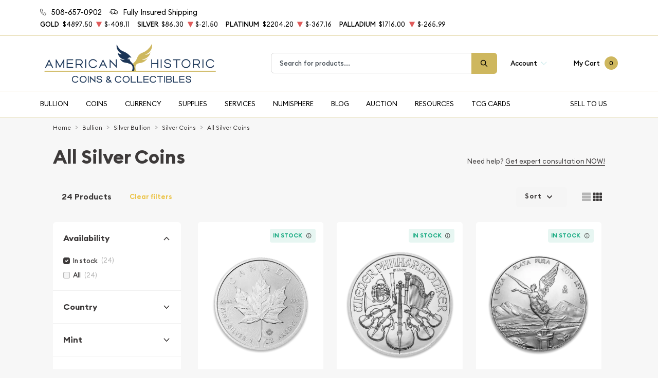

--- FILE ---
content_type: text/html; charset=utf-8
request_url: https://ahcoinco.com/all-silver-coins
body_size: 44840
content:
<!DOCTYPE html>
<html class="no-js" lang="en">

    <head>
        <link rel="shortcut icon"
              href="https://ahcoinco.com/media/img/favicon/tEHbnxGR697uQeqilce6K8gcKWxX146hjq9VUTfX.png"/>
        <meta charset="UTF-8">
        <meta name="viewport" content="width=device-width,initial-scale=1.0, maximum-scale=5.0, minimum-scale=1.0">
        

        
            <link rel="canonical"
          href="https://ahcoinco.com/all-silver-coins">
                        <script type="application/ld+json">{"@context":"https:\/\/schema.org","@type":"https:\/\/schema.org\/ProductCollection","name":"All Silver Coins","keywords":["All Silver Coins"],"mainEntityOfPage":{"@type":"CollectionPage","name":"All Silver Coins","description":"Buy All Silver Coins online ","url":"https:\/\/ahcoinco.com\/all-silver-coins","breadcrumb":{"@context":"https:\/\/schema.org\/","@type":"BreadcrumbList","itemListElement":[{"@type":"ListItem","position":1,"name":"Home","item":"https:\/\/ahcoinco.com"},{"@type":"ListItem","position":2,"name":"Bullion | American Historic Coins & Collectibles","item":"https:\/\/ahcoinco.com\/bullion"},{"@type":"ListItem","position":3,"name":"Silver Bullion | American Historic Coins & Collectibles","item":"https:\/\/ahcoinco.com\/silver-bullion"},{"@type":"ListItem","position":4,"name":"Silver Coins | American Historic Coins & Collectibles","item":"https:\/\/ahcoinco.com\/silver-coins"},{"@type":"ListItem","position":5,"name":"All Silver Coins","item":"https:\/\/ahcoinco.com\/all-silver-coins"}]},"inLanguage":{"@type":"Language","name":"English Language","alternateName":["eng","En","en","En-en"],"sameAs":"https:\/\/en.wikipedia.org\/wiki\/English_language"}},"includesObject":[{"@type":"https:\/\/schema.org\/TypeAndQuantityNode","amountOfThisGood":1,"businessFunction":"https:\/\/schema.org\/SellAction","typeOfGood":{"@type":"Product","name":"1 oz Canadian Silver Maple Leaf | Canadian Mint Coin","image":["ahcoinco.com\/thumbs\/any-year-1oz-canadian-silver-maple-leaf-297791-medium.png","ahcoinco.com\/thumbs\/any-year-1oz-canadian-silver-maple-leaf-297792-medium.png"],"offers":{"@type":"Offer","price":95.1,"seller":{"@type":["OnlineBusiness","OnlineStore"],"name":"American Historic Coins & Collectibles"},"priceCurrency":"USD","availability":"https:\/\/schema.org\/InStock","url":"https:\/\/ahcoinco.com\/product\/1295-any-year-1oz-canadian-silver-maple-leaf"}}},{"@type":"https:\/\/schema.org\/TypeAndQuantityNode","amountOfThisGood":1,"businessFunction":"https:\/\/schema.org\/SellAction","typeOfGood":{"@type":"Product","name":"Austrian Philharmonic Silver Coin | 1 oz Silver Coins for Sale","image":["ahcoinco.com\/thumbs\/1oz-austrian-silver-philharmonic-297856-medium.png","ahcoinco.com\/thumbs\/1oz-austrian-silver-philharmonic-297857-medium.png"],"offers":{"@type":"Offer","price":95.3,"seller":{"@type":["OnlineBusiness","OnlineStore"],"name":"American Historic Coins & Collectibles"},"priceCurrency":"USD","availability":"https:\/\/schema.org\/InStock","url":"https:\/\/ahcoinco.com\/product\/1820-1oz-austrian-silver-philharmonic-random-year"}}},{"@type":"https:\/\/schema.org\/TypeAndQuantityNode","amountOfThisGood":1,"businessFunction":"https:\/\/schema.org\/SellAction","typeOfGood":{"@type":"Product","name":"Mexican Libertad 1 oz Silver Coin","image":["ahcoinco.com\/thumbs\/any-year-1oz-mexican-silver-onza-libertad-297513-medium.png","ahcoinco.com\/thumbs\/any-year-1oz-mexican-silver-onza-libertad-297514-medium.png","ahcoinco.com\/thumbs\/any-year-1oz-mexican-silver-onza-libertad-297515-medium.png","ahcoinco.com\/thumbs\/any-year-1oz-mexican-silver-onza-libertad-297516-medium.png"],"offers":{"@type":"Offer","price":96.55,"seller":{"@type":["OnlineBusiness","OnlineStore"],"name":"American Historic Coins & Collectibles"},"priceCurrency":"USD","availability":"https:\/\/schema.org\/InStock","url":"https:\/\/ahcoinco.com\/product\/1920-any-year-1oz-mexican-silver-onza-libertad"}}},{"@type":"https:\/\/schema.org\/TypeAndQuantityNode","amountOfThisGood":1,"businessFunction":"https:\/\/schema.org\/SellAction","typeOfGood":{"@type":"Product","name":"British Silver Britannia Coin | 1 oz Silver Britannia","image":["ahcoinco.com\/thumbs\/1oz-any-year-british-silver-britannia-297797-medium.png","ahcoinco.com\/thumbs\/1oz-any-year-british-silver-britannia-297798-medium.png"],"offers":{"@type":"Offer","price":94.5,"seller":{"@type":["OnlineBusiness","OnlineStore"],"name":"American Historic Coins & Collectibles"},"priceCurrency":"USD","availability":"https:\/\/schema.org\/InStock","url":"https:\/\/ahcoinco.com\/product\/1830-1oz-british-silver-britannia-random-year"}}},{"@type":"https:\/\/schema.org\/TypeAndQuantityNode","amountOfThisGood":1,"businessFunction":"https:\/\/schema.org\/SellAction","typeOfGood":{"@type":"Product","name":"2023 Niue Disney 100th Peter Pan Stamp 1 oz Silver | American Historic Coins & Collectibles","image":["ahcoinco.com\/thumbs\/2023-niue-disney-100th-peter-pan-stamp-1-oz-silver-coin-in-display-box-290767-medium.png","ahcoinco.com\/thumbs\/2023-niue-disney-100th-peter-pan-stamp-1-oz-silver-coin-in-display-box-290768-medium.png","ahcoinco.com\/thumbs\/2023-niue-disney-100th-peter-pan-stamp-1-oz-silver-coin-in-display-box-290769-medium.png","ahcoinco.com\/thumbs\/2023-niue-disney-100th-peter-pan-stamp-1-oz-silver-coin-in-display-box-290770-medium.png"],"offers":{"@type":"Offer","price":125,"seller":{"@type":["OnlineBusiness","OnlineStore"],"name":"American Historic Coins & Collectibles"},"priceCurrency":"USD","availability":"https:\/\/schema.org\/InStock","url":"https:\/\/ahcoinco.com\/product\/549247-2023-niue-disney-100th-peter-pan-stamp-1-oz-silver-coin-in-display-box"}}},{"@type":"https:\/\/schema.org\/TypeAndQuantityNode","amountOfThisGood":1,"businessFunction":"https:\/\/schema.org\/SellAction","typeOfGood":{"@type":"Product","name":"2024 $1 American Silver Eagle - Paul Nugget Founder Label | American Historic Coins & Collectibles","image":["ahcoinco.com\/thumbs\/2024-1-american-silver-eagle-cac-ms70-first-delivery-paul-nugget-founders-signature-297884-medium.png","ahcoinco.com\/thumbs\/2024-1-american-silver-eagle-cac-ms70-first-delivery-paul-nugget-founders-signature-297885-medium.png"],"offers":{"@type":"Offer","price":129.45,"seller":{"@type":["OnlineBusiness","OnlineStore"],"name":"American Historic Coins & Collectibles"},"priceCurrency":"USD","availability":"https:\/\/schema.org\/InStock","url":"https:\/\/ahcoinco.com\/product\/548668-2024-american-silver-eagle-cacg-ms70-fd-paul-nugget"}}},{"@type":"https:\/\/schema.org\/TypeAndQuantityNode","amountOfThisGood":1,"businessFunction":"https:\/\/schema.org\/SellAction","typeOfGood":{"@type":"Product","name":"2024 U.S. Eagle Texas Standoff at the Border Edition 1 oz Silver Coin | American Historic Coins & Collectibles","image":["ahcoinco.com\/thumbs\/2024-u-s-eagle-texas-standoff-at-the-border-edition-1-oz-silver-coin-297896-medium.png","ahcoinco.com\/thumbs\/2024-u-s-eagle-texas-standoff-at-the-border-edition-1-oz-silver-coin-297897-medium.png","ahcoinco.com\/thumbs\/2024-u-s-eagle-texas-standoff-at-the-border-edition-1-oz-silver-coin-297898-medium.jpg"],"offers":{"@type":"Offer","price":120.82,"seller":{"@type":["OnlineBusiness","OnlineStore"],"name":"American Historic Coins & Collectibles"},"priceCurrency":"USD","availability":"https:\/\/schema.org\/InStock","url":"https:\/\/ahcoinco.com\/product\/549291-2024-us-eagle-texas-standoff-at-the-border-edition-1-oz-silver-coin"}}},{"@type":"https:\/\/schema.org\/TypeAndQuantityNode","amountOfThisGood":1,"businessFunction":"https:\/\/schema.org\/SellAction","typeOfGood":{"@type":"Product","name":"2023 Tuvalu Gods of Olympus Apollo 1 oz Silver Coin | American Historic Coins & Collectibles","image":["ahcoinco.com\/thumbs\/2023-tuvalu-gods-of-olympus-apollo-1-oz-silver-coin-297248-medium.jpg","ahcoinco.com\/thumbs\/2023-tuvalu-gods-of-olympus-apollo-1-oz-silver-coin-297249-medium.jpg"],"offers":{"@type":"Offer","price":95.3,"seller":{"@type":["OnlineBusiness","OnlineStore"],"name":"American Historic Coins & Collectibles"},"priceCurrency":"USD","availability":"https:\/\/schema.org\/InStock","url":"https:\/\/ahcoinco.com\/product\/548520-2023-tuvalu-gods-of-olympus-apollo-1-oz-silver-coin-in-capsule"}}},{"@type":"https:\/\/schema.org\/TypeAndQuantityNode","amountOfThisGood":1,"businessFunction":"https:\/\/schema.org\/SellAction","typeOfGood":{"@type":"Product","name":"2024 1\/4 oz .999 Silver Britannia | American Historic Coins & Collectibles","image":["ahcoinco.com\/thumbs\/2024-1-4-oz-silver-britannia-coin-bu-king-charles-iii-297702-medium.jpeg","ahcoinco.com\/thumbs\/2024-1-4-oz-silver-britannia-coin-bu-king-charles-iii-297703-medium.jpeg","ahcoinco.com\/thumbs\/2024-1-4-oz-silver-britannia-coin-bu-king-charles-iii-297704-medium.jpeg","ahcoinco.com\/thumbs\/2024-1-4-oz-silver-britannia-coin-bu-297705-medium.png","ahcoinco.com\/thumbs\/2024-1-4-oz-silver-britannia-coin-bu-297706-medium.png"],"offers":{"@type":"Offer","price":34.08,"seller":{"@type":["OnlineBusiness","OnlineStore"],"name":"American Historic Coins & Collectibles"},"priceCurrency":"USD","availability":"https:\/\/schema.org\/InStock","url":"https:\/\/ahcoinco.com\/product\/548669-2024-14-oz-silver-britannia-coin-bu-king-charles-iii"}}},{"@type":"https:\/\/schema.org\/TypeAndQuantityNode","amountOfThisGood":1,"businessFunction":"https:\/\/schema.org\/SellAction","typeOfGood":{"@type":"Product","name":"2024 1\/10 oz .999 Silver Britannia | American Historic Coins & Collectibles","image":["ahcoinco.com\/thumbs\/2024-1-0-oz-silver-britannia-coin-bu-king-charles-iii-duplicate-for-548669-297700-medium.png","ahcoinco.com\/thumbs\/2024-1-0-oz-silver-britannia-coin-bu-king-charles-iii-duplicate-for-548669-297701-medium.png"],"offers":{"@type":"Offer","price":14.83,"seller":{"@type":["OnlineBusiness","OnlineStore"],"name":"American Historic Coins & Collectibles"},"priceCurrency":"USD","availability":"https:\/\/schema.org\/InStock","url":"https:\/\/ahcoinco.com\/product\/548670-2024-110-oz-silver-britannia-coin-bu-king-charles-iii"}}},{"@type":"https:\/\/schema.org\/TypeAndQuantityNode","amountOfThisGood":1,"businessFunction":"https:\/\/schema.org\/SellAction","typeOfGood":{"@type":"Product","name":"2023 Samoa Transformers Optimus Prime 1 oz Silver Coin","image":["ahcoinco.com\/thumbs\/2023-samoa-transformers-optimus-prime-1-oz-silver-coin-297844-medium.jpg","ahcoinco.com\/thumbs\/2023-samoa-transformers-optimus-prime-1-oz-silver-coin-297845-medium.jpg","ahcoinco.com\/thumbs\/2023-samoa-transformers-optimus-prime-1-oz-silver-coin-297846-medium.jpg","ahcoinco.com\/thumbs\/2023-samoa-transformers-optimus-prime-1-oz-silver-coin-297847-medium.jpg","ahcoinco.com\/thumbs\/2023-samoa-transformers-optimus-prime-1-oz-silver-coin-297848-medium.jpg"],"offers":{"@type":"Offer","price":185,"seller":{"@type":["OnlineBusiness","OnlineStore"],"name":"American Historic Coins & Collectibles"},"priceCurrency":"USD","availability":"https:\/\/schema.org\/InStock","url":"https:\/\/ahcoinco.com\/product\/547300-2023-samoa-transformers-optimus-prime-1-oz-silver-coin"}}},{"@type":"https:\/\/schema.org\/TypeAndQuantityNode","amountOfThisGood":1,"businessFunction":"https:\/\/schema.org\/SellAction","typeOfGood":{"@type":"Product","name":"2023 Palau Fury of Nature Pompeii 2 oz Silver Coin","image":["ahcoinco.com\/thumbs\/2023-palau-fury-of-nature-pompeii-volcano-eruption-2-oz-silver-coin-291838-medium.jpg","ahcoinco.com\/thumbs\/2023-palau-fury-of-nature-pompeii-volcano-eruption-2-oz-silver-coin-291839-medium.jpg","ahcoinco.com\/thumbs\/2023-palau-fury-of-nature-pompeii-volcano-eruption-2-oz-silver-coin-291840-medium.jpg","ahcoinco.com\/thumbs\/2023-palau-fury-of-nature-pompeii-volcano-eruption-2-oz-silver-coin-291841-medium.jpg","ahcoinco.com\/thumbs\/2023-palau-fury-of-nature-pompeii-volcano-eruption-2-oz-silver-coin-291842-medium.jpg"],"offers":{"@type":"Offer","price":339.99,"seller":{"@type":["OnlineBusiness","OnlineStore"],"name":"American Historic Coins & Collectibles"},"priceCurrency":"USD","availability":"https:\/\/schema.org\/InStock","url":"https:\/\/ahcoinco.com\/product\/548425-2023-palau-fury-of-nature-pompeii-volcano-eruption-2-oz-silver-coin"}}},{"@type":"https:\/\/schema.org\/TypeAndQuantityNode","amountOfThisGood":1,"businessFunction":"https:\/\/schema.org\/SellAction","typeOfGood":{"@type":"Product","name":"1 oz Silver American Eagle | American Historic Coins & Collectibles","image":["ahcoinco.com\/thumbs\/any-year-1oz-american-silver-eagle-297914-medium.png","ahcoinco.com\/thumbs\/any-year-1oz-american-silver-eagle-297915-medium.png"],"offers":{"@type":"Offer","price":100.8,"seller":{"@type":["OnlineBusiness","OnlineStore"],"name":"American Historic Coins & Collectibles"},"priceCurrency":"USD","availability":"https:\/\/schema.org\/InStock","url":"https:\/\/ahcoinco.com\/product\/1257-1oz-american-silver-eagle-random-year"}}},{"@type":"https:\/\/schema.org\/TypeAndQuantityNode","amountOfThisGood":1,"businessFunction":"https:\/\/schema.org\/SellAction","typeOfGood":{"@type":"Product","name":"2024 Fiji Year of the Dragon 3D UHR 1 oz Silver Coin","image":["ahcoinco.com\/thumbs\/2024-fiji-year-of-the-dragon-3d-uhr-1-oz-silver-coin-289702-medium.jpg","ahcoinco.com\/thumbs\/2024-fiji-year-of-the-dragon-3d-uhr-1-oz-silver-coin-289703-medium.jpg","ahcoinco.com\/thumbs\/2024-fiji-year-of-the-dragon-3d-uhr-1-oz-silver-coin-289704-medium.jpg","ahcoinco.com\/thumbs\/2024-fiji-year-of-the-dragon-3d-uhr-1-oz-silver-coin-289705-medium.jpg","ahcoinco.com\/thumbs\/2024-fiji-year-of-the-dragon-3d-uhr-1-oz-silver-coin-289706-medium.jpg"],"offers":{"@type":"Offer","price":200,"seller":{"@type":["OnlineBusiness","OnlineStore"],"name":"American Historic Coins & Collectibles"},"priceCurrency":"USD","availability":"https:\/\/schema.org\/InStock","url":"https:\/\/ahcoinco.com\/product\/548396-2024-fiji-year-of-the-dragon-3d-uhr-1-oz-silver-coin"}}},{"@type":"https:\/\/schema.org\/TypeAndQuantityNode","amountOfThisGood":1,"businessFunction":"https:\/\/schema.org\/SellAction","typeOfGood":{"@type":"Product","name":"2024 Cameroon Zombified Samurai 2 oz Silver Antiqued UV Coin | American Historic Coins & Collectibles","image":["ahcoinco.com\/thumbs\/2024-cameroon-zombified-samurai-2-oz-silver-antiqued-uv-coin-296907-medium.png","ahcoinco.com\/thumbs\/2024-cameroon-zombified-samurai-2-oz-silver-antiqued-uv-coin-296908-medium.png","ahcoinco.com\/thumbs\/2024-cameroon-zombified-samurai-2-oz-silver-antiqued-uv-coin-296909-medium.png","ahcoinco.com\/thumbs\/2024-cameroon-zombified-samurai-2-oz-silver-antiqued-uv-coin-296910-medium.png","ahcoinco.com\/thumbs\/2024-cameroon-zombified-samurai-2-oz-silver-antiqued-uv-coin-296911-medium.png"],"offers":{"@type":"Offer","price":250,"seller":{"@type":["OnlineBusiness","OnlineStore"],"name":"American Historic Coins & Collectibles"},"priceCurrency":"USD","availability":"https:\/\/schema.org\/InStock","url":"https:\/\/ahcoinco.com\/product\/549794-2024-cameroon-zombified-samurai-2-oz-silver-antiqued-uv-coin"}}},{"@type":"https:\/\/schema.org\/TypeAndQuantityNode","amountOfThisGood":1,"businessFunction":"https:\/\/schema.org\/SellAction","typeOfGood":{"@type":"Product","name":"2023 Niue Armored Vehicles M3 Stuart Proof 1 oz Silver Coin","image":["ahcoinco.com\/thumbs\/2023-niue-armored-vehicles-m3-stuart-proof-1-oz-silver-coin-297746-medium.jpg","ahcoinco.com\/thumbs\/2023-niue-armored-vehicles-m3-stuart-proof-1-oz-silver-coin-297747-medium.jpg","ahcoinco.com\/thumbs\/2023-niue-armored-vehicles-m3-stuart-proof-1-oz-silver-coin-297748-medium.jpg","ahcoinco.com\/thumbs\/2023-niue-armored-vehicles-m3-stuart-proof-1-oz-silver-coin-297749-medium.jpg"],"offers":{"@type":"Offer","price":110,"seller":{"@type":["OnlineBusiness","OnlineStore"],"name":"American Historic Coins & Collectibles"},"priceCurrency":"USD","availability":"https:\/\/schema.org\/InStock","url":"https:\/\/ahcoinco.com\/product\/548400-2023-niue-armored-vehicles-m3-stuart-proof-1-oz-silver-coin"}}},{"@type":"https:\/\/schema.org\/TypeAndQuantityNode","amountOfThisGood":1,"businessFunction":"https:\/\/schema.org\/SellAction","typeOfGood":{"@type":"Product","name":"2023 Niue Armored Vehicles V Panther Tank Proof 1 oz Silver Coin","image":["ahcoinco.com\/thumbs\/2023-niue-armored-vehicles-v-panther-proof-1-oz-silver-coin-297852-medium.jpg","ahcoinco.com\/thumbs\/2023-niue-armored-vehicles-v-panther-proof-1-oz-silver-coin-297853-medium.jpg","ahcoinco.com\/thumbs\/2023-niue-armored-vehicles-v-panther-proof-1-oz-silver-coin-297854-medium.jpg","ahcoinco.com\/thumbs\/2023-niue-armored-vehicles-v-panther-proof-1-oz-silver-coin-297855-medium.jpg"],"offers":{"@type":"Offer","price":135,"seller":{"@type":["OnlineBusiness","OnlineStore"],"name":"American Historic Coins & Collectibles"},"priceCurrency":"USD","availability":"https:\/\/schema.org\/InStock","url":"https:\/\/ahcoinco.com\/product\/548399-2023-niue-armored-vehicles-v-panther-tank-proof-1-oz-silver-coin"}}},{"@type":"https:\/\/schema.org\/TypeAndQuantityNode","amountOfThisGood":1,"businessFunction":"https:\/\/schema.org\/SellAction","typeOfGood":{"@type":"Product","name":"2024 Solomon Islands Fender Jaguar Guitar 1 oz Silver Coin | American Historic Coins & Collectibles","image":["ahcoinco.com\/thumbs\/2024-solomon-islands-fender-jaguar-guitar-1-oz-silver-coin-297902-medium.png","ahcoinco.com\/thumbs\/2024-solomon-islands-fender-jaguar-guitar-1-oz-silver-coin-297903-medium.png","ahcoinco.com\/thumbs\/2024-solomon-islands-fender-jaguar-guitar-1-oz-silver-coin-297904-medium.png"],"offers":{"@type":"Offer","price":95.95,"seller":{"@type":["OnlineBusiness","OnlineStore"],"name":"American Historic Coins & Collectibles"},"priceCurrency":"USD","availability":"https:\/\/schema.org\/InStock","url":"https:\/\/ahcoinco.com\/product\/549290-2024-solomon-islands-fender-jaguar-guitar-1-oz-silver-coin"}}},{"@type":"https:\/\/schema.org\/TypeAndQuantityNode","amountOfThisGood":1,"businessFunction":"https:\/\/schema.org\/SellAction","typeOfGood":{"@type":"Product","name":"2024 Cameroon Thunderbird 2 oz Silver Ultra High Relief Antiqued Coin | American Historic Coins & Collectibles","image":["ahcoinco.com\/thumbs\/2024-cameroon-thunderbird-2-oz-silver-ultra-high-relief-antiqued-coin-291474-medium.jpg","ahcoinco.com\/thumbs\/2024-cameroon-thunderbird-2-oz-silver-ultra-high-relief-antiqued-coin-291475-medium.jpg","ahcoinco.com\/thumbs\/2024-cameroon-thunderbird-2-oz-silver-ultra-high-relief-antiqued-coin-291476-medium.jpg","ahcoinco.com\/thumbs\/2024-cameroon-thunderbird-2-oz-silver-ultra-high-relief-antiqued-coin-291477-medium.jpg"],"offers":{"@type":"Offer","price":299.99,"seller":{"@type":["OnlineBusiness","OnlineStore"],"name":"American Historic Coins & Collectibles"},"priceCurrency":"USD","availability":"https:\/\/schema.org\/InStock","url":"https:\/\/ahcoinco.com\/product\/549372-2024-cameroon-thunderbird-2-oz-silver-ultra-high-relief-antiqued-coin"}}},{"@type":"https:\/\/schema.org\/TypeAndQuantityNode","amountOfThisGood":1,"businessFunction":"https:\/\/schema.org\/SellAction","typeOfGood":{"@type":"Product","name":"2023 Samoa Tawny Owl Tree Hollow 1 oz Silver Coin | American Historic Coins & Collectibles","image":["ahcoinco.com\/thumbs\/2023-samoa-tawny-owl-tree-hollow-1-oz-silver-coin-297849-medium.jpg","ahcoinco.com\/thumbs\/2023-samoa-tawny-owl-tree-hollow-1-oz-silver-coin-297850-medium.jpg","ahcoinco.com\/thumbs\/2023-samoa-tawny-owl-tree-hollow-1-oz-silver-coin-297851-medium.jpg"],"offers":{"@type":"Offer","price":155,"seller":{"@type":["OnlineBusiness","OnlineStore"],"name":"American Historic Coins & Collectibles"},"priceCurrency":"USD","availability":"https:\/\/schema.org\/InStock","url":"https:\/\/ahcoinco.com\/product\/549483-2023-samoa-tawny-owl-tree-hollow-1-oz-silver-coin"}}},{"@type":"https:\/\/schema.org\/TypeAndQuantityNode","amountOfThisGood":1,"businessFunction":"https:\/\/schema.org\/SellAction","typeOfGood":{"@type":"Product","name":"2023 Canada Maple Leaf Cyberpunk Dragon 1 oz Silver Coin | American Historic Coins & Collectibles","image":["ahcoinco.com\/thumbs\/2023-canada-maple-leaf-cyberpunk-dragon-1-oz-silver-coin-297891-medium.jpg","ahcoinco.com\/thumbs\/2023-canada-maple-leaf-cyberpunk-dragon-1-oz-silver-coin-297892-medium.jpg","ahcoinco.com\/thumbs\/2023-canada-maple-leaf-cyberpunk-dragon-1-oz-silver-coin-297893-medium.jpg","ahcoinco.com\/thumbs\/2023-canada-maple-leaf-cyberpunk-dragon-1-oz-silver-coin-297894-medium.jpg","ahcoinco.com\/thumbs\/2023-canada-maple-leaf-cyberpunk-dragon-1-oz-silver-coin-297895-medium.jpg"],"offers":{"@type":"Offer","price":133.77,"seller":{"@type":["OnlineBusiness","OnlineStore"],"name":"American Historic Coins & Collectibles"},"priceCurrency":"USD","availability":"https:\/\/schema.org\/InStock","url":"https:\/\/ahcoinco.com\/product\/549481-2023-canada-maple-leaf-cyberpunk-dragon-1-oz-silver-coin"}}},{"@type":"https:\/\/schema.org\/TypeAndQuantityNode","amountOfThisGood":1,"businessFunction":"https:\/\/schema.org\/SellAction","typeOfGood":{"@type":"Product","name":"The Child Grogu Baby Yoda Star Wars Miniature Statue 150 gram Silver Coin | American Historic Coins & Collectibles","image":["ahcoinco.com\/thumbs\/the-child-grogu-baby-yoda-star-wars-miniature-statue-150-gram-silver-coin-292766-medium.jpg","ahcoinco.com\/thumbs\/the-child-grogu-baby-yoda-star-wars-miniature-statue-150-gram-silver-coin-292767-medium.jpg","ahcoinco.com\/thumbs\/the-child-grogu-baby-yoda-star-wars-miniature-statue-150-gram-silver-coin-292768-medium.jpg","ahcoinco.com\/thumbs\/the-child-grogu-baby-yoda-star-wars-miniature-statue-150-gram-silver-coin-292769-medium.jpg"],"offers":{"@type":"Offer","price":849,"seller":{"@type":["OnlineBusiness","OnlineStore"],"name":"American Historic Coins & Collectibles"},"priceCurrency":"USD","availability":"https:\/\/schema.org\/InStock","url":"https:\/\/ahcoinco.com\/product\/549745-the-child-grogu-baby-yoda-star-wars-miniature-statue-150-gram-silver-coin"}}},{"@type":"https:\/\/schema.org\/TypeAndQuantityNode","amountOfThisGood":1,"businessFunction":"https:\/\/schema.org\/SellAction","typeOfGood":{"@type":"Product","name":"2024 Quetzalcoatl 10 oz .999 Silver Coin Antiqued Finish 5000 Francs CFA | American Historic Coins & Collectibles","image":["ahcoinco.com\/thumbs\/2024-quetzalcoatl-10-oz-999-silver-coin-antiqued-finish-5000-francs-cfa-296916-medium.png","ahcoinco.com\/thumbs\/2024-quetzalcoatl-10-oz-999-silver-coin-antiqued-finish-5000-francs-cfa-296917-medium.png","ahcoinco.com\/thumbs\/2024-quetzalcoatl-10-oz-999-silver-coin-antiqued-finish-5000-francs-cfa-296918-medium.jpg","ahcoinco.com\/thumbs\/2024-quetzalcoatl-10-oz-999-silver-coin-antiqued-finish-5000-francs-cfa-296919-medium.jpg","ahcoinco.com\/thumbs\/2024-quetzalcoatl-10-oz-999-silver-coin-antiqued-finish-5000-francs-cfa-296920-medium.jpg"],"offers":{"@type":"Offer","price":1650,"seller":{"@type":["OnlineBusiness","OnlineStore"],"name":"American Historic Coins & Collectibles"},"priceCurrency":"USD","availability":"https:\/\/schema.org\/InStock","url":"https:\/\/ahcoinco.com\/product\/549749-2024-quetzalcoatl-10-oz-999-silver-coin-antiqued-finish-5000-francs-cfa"}}},{"@type":"https:\/\/schema.org\/TypeAndQuantityNode","amountOfThisGood":1,"businessFunction":"https:\/\/schema.org\/SellAction","typeOfGood":{"@type":"Product","name":"Come Buy the 2024 1 oz Tuvalu Silver 40th Anniversary Teenage Mutant Ninja Turtles Coin from us today","image":["ahcoinco.com\/thumbs\/2024-1-oz-tuvalu-silver-40th-anniversary-teenage-mutant-ninja-turtles-coin-297254-medium.jpeg","ahcoinco.com\/thumbs\/2024-1-oz-tuvalu-silver-40th-anniversary-teenage-mutant-ninja-turtles-coin-297255-medium.jpeg"],"offers":{"@type":"Offer","price":96.3,"seller":{"@type":["OnlineBusiness","OnlineStore"],"name":"American Historic Coins & Collectibles"},"priceCurrency":"USD","availability":"https:\/\/schema.org\/InStock","url":"https:\/\/ahcoinco.com\/product\/549487-2024-1-oz-tuvalu-silver-40th-anniversary-teenage-mutant-ninja-turtles-coin"}}}],"collectionsize":24}</script>
    
    <meta property="og:title"
          content="All Silver Coins"
    />
    <meta property="og:description"
          content="Buy All Silver Coins online "/>
            <meta property="og:image" content="https://ahcoinco.com/media/img/cms/uooXfgBMdMIP4XoJbmT5Zx5i4k7p4ppCrC9lbnSB.png"/>
    
        <title>    All Silver Coins 
</title>
        <meta name="description" content="    Buy All Silver Coins online 
">
        
        <meta name="title" content="    All Silver Coins 
">
        
        
                    <link async defer rel="stylesheet" href="/themes/theme-4/assets/css/main.css?v=20260131191556">
                            <link rel="stylesheet" href="https://ahcoinco.com/media/custom/ahc_styles.css?v=20260131191556">
                    
        
        <meta name="csrf-token" content="nWrQo8JCoJ4DI5OBMsSKyn31f2jZNR6qWZqdeB3h"/>
        <link href="https://fonts.googleapis.com/icon?family=Material+Icons" rel="stylesheet">
                    <script>window.dataLayer = window.dataLayer || [];</script><!-- Google Tag Manager -->
        <script>(function(w,d,s,l,i){w[l]=w[l]||[];w[l].push({'gtm.start':
        new Date().getTime(),event:'gtm.js'});var f=d.getElementsByTagName(s)[0],
        j=d.createElement(s),dl=l!='dataLayer'?'&l='+l:'';j.async=true;j.src=
        'https://www.googletagmanager.com/gtm.js?id='+i+dl;f.parentNode.insertBefore(j,f);
        })(window,document,'script','dataLayer','GTM-NRVW62PP');</script>
        <!-- End Google Tag Manager -->
        
        

        

        


        <script type="text/javascript">
          const PPM = {
            google_api_key: "AIzaSyDwRRjxDUIp7gU-58vkFq6dCLVfaYGvlO4",
            assets_path: '/themes/theme-4/assets',
          }
        </script>


    </head>

    <body class="">

                
                    <!-- Google Tag Manager (noscript) -->
        <noscript><iframe src="https://www.googletagmanager.com/ns.html?id=GTM-NRVW62PP" height="0" width="0" style="display:none;visibility:hidden"></iframe></noscript>
        <!-- End Google Tag Manager (noscript) -->
                <noscript>Sorry, your browser does not support JavaScript!</noscript>
                    <div x-data="notification()" :class="classes"
                 class="alert alert-primary alert-onload rounded-0 mb-0 justify-content-center active" role="alert">
                <i class="icon text-base"><svg width="14" height="14" viewBox="0 0 14 14" fill="none" xmlns="http://www.w3.org/2000/svg">
<path d="M6.80292 0.85022C3.05179 0.85022 0 3.76616 0 7.35026C0 10.9344 3.05179 13.8502 6.80292 13.8502C10.554 13.8502 13.6058 10.9344 13.6058 7.35026C13.6058 3.76616 10.554 0.85022 6.80292 0.85022ZM6.80292 12.6684C3.73377 12.6684 1.23689 10.2827 1.23689 7.35026C1.23689 4.41781 3.73377 2.03204 6.80292 2.03204C9.87206 2.03204 12.3689 4.41781 12.3689 7.35026C12.3689 10.2827 9.87202 12.6684 6.80292 12.6684Z" fill="#3D3A3A"/>
<path d="M6.80295 3.60767C6.34835 3.60767 5.97852 3.96107 5.97852 4.39546C5.97852 4.82946 6.34835 5.18255 6.80295 5.18255C7.25754 5.18255 7.62737 4.82946 7.62737 4.39546C7.62737 3.96107 7.25754 3.60767 6.80295 3.60767Z" fill="#3D3A3A"/>
<path d="M6.80302 6.36536C6.46147 6.36536 6.18457 6.62993 6.18457 6.95627V10.5018C6.18457 10.8281 6.46147 11.0927 6.80302 11.0927C7.14457 11.0927 7.42147 10.8281 7.42147 10.5018V6.95627C7.42147 6.62993 7.14457 6.36536 6.80302 6.36536Z" fill="#3D3A3A"/>
</svg>
</i>
                <p x-text="message"></p>
                <button @click.prevent="toggle" type="button"
                        class="btn btn-sm btn-primary btn-icon close rounded-circle"
                        aria-label="Close">
                    <svg width="16" height="18" viewBox="0 0 16 18" fill="none" xmlns="http://www.w3.org/2000/svg">
<path d="M9.46584 9.00093L15.6959 2.55937C16.1014 2.14038 16.1014 1.46292 15.6959 1.04392C15.2907 0.624926 14.6354 0.624926 14.2302 1.04392L7.99991 7.48548L1.76983 1.04392C1.36438 0.624926 0.709335 0.624926 0.304082 1.04392C-0.101361 1.46292 -0.101361 2.14038 0.304082 2.55937L6.53416 9.00093L0.304082 15.4425C-0.101361 15.8615 -0.101361 16.5389 0.304082 16.9579C0.506044 17.1669 0.771594 17.2719 1.03695 17.2719C1.30231 17.2719 1.56767 17.1669 1.76983 16.9579L7.99991 10.5164L14.2302 16.9579C14.4323 17.1669 14.6977 17.2719 14.963 17.2719C15.2284 17.2719 15.4938 17.1669 15.6959 16.9579C16.1014 16.5389 16.1014 15.8615 15.6959 15.4425L9.46584 9.00093Z" fill="black"/>
</svg>

                </button>
            </div>
            <div class="content position-relative">
                <div role='banner' x-data="header" class="site-header">
                                        <div x-data="mobileMenu({
        currentTab: 'menu'
    })" :class="mobileMenuClass" class="mobile-menu" id="mobile-menu">

        <div class="mobile-menu__bar">
            <a href="https://ahcoinco.com" class="custom-logo-link" rel="home">
                <img src="https://ahcoinco.com/media/img/logo/a78BFHqHWT6O4LlxqhOhHoYngt4b1SaDAkutUcxF.png"
                     class="custom-logo" alt="American Historic Coins &amp; Collectibles Logo">
            </a>
            <button @click.prevent="toggleMobileMenu" class="hamburger hamburger--spin close"
                    :class="{ 'is-active': mobileMenuActive }" type="button" aria-label="Toggle Menu">
                <span class="hamburger-box">
                    <span class="hamburger-inner"></span>
                </span>
            </button>
        </div>

        <div x-data="tabs({ currentTabId: 'menu' })" class="tabs">
            <div class="mobile-menu__header">
                <div class="container">
                    <ul class="mobile-menu__header__nav">
                        <li class="mobile-menu__header__nav__item" :class="{ 'is-active': currentTabId == 'menu' }">
                            <a href="#menu" @click.prevent="switchTab('menu')">Menu</a>
                        </li>
                        <li class="mobile-menu__header__nav__item" :class="{ 'is-active': currentTabId == 'contacts' }">
                            <a href="#contacts" @click.prevent="switchTab('contacts')">Contact Us</a>
                        </li>
                    </ul>
                </div>
            </div>

            <div class="mobile-menu__content">
                <div class="mobile-menu__content__tab tabs-tab is-active is-visible" id="menu">
                    <nav class="menu-container">
                        <ul x-data="mobileSlideMenu" class="root-menu">
                                                                                                <li class="menu-item menu-item-has-children">
                                        <a class=""
                                           
                                           href="/bullion">
                                            
                                            Bullion
                                        </a>
                                        <ul class="sub-menu">
                                            <div class="sub-menu__header">
                                                <div @click="maybeCloseSubMenu" class="sub-menu__header__return">
                                                    <i class="icon">
                                                        <svg xmlns="http://www.w3.org/2000/svg" viewBox="0 0 256 512">
                                                            <path fill="currentColor"
                                                                  d="M231.293 473.899l19.799-19.799c4.686-4.686 4.686-12.284 0-16.971L70.393 256 251.092 74.87c4.686-4.686 4.686-12.284 0-16.971L231.293 38.1c-4.686-4.686-12.284-4.686-16.971 0L4.908 247.515c-4.686 4.686-4.686 12.284 0 16.971L214.322 473.9c4.687 4.686 12.285 4.686 16.971-.001z">
                                                            </path>
                                                        </svg>
                                                    </i>

                                                    <span
                                                            class="sub-menu__header__return__label">Bullion
                                                    </span>
                                                </div>
                                                <a class="sub-menu__header__follow"
                                                   href="/bullion">Show All
                                                </a>
                                            </div>
                                                                                            
                                                                                                    
                                                    <li
                                                            class="menu-item ">
                                                        
                                                        <a href="/gold-bullion"
                                                           class="column-title"
                                                                >
                                                            Gold
                                                        </a>
                                                        
                                                                                                            </li>
                                                                                                    
                                                    <li
                                                            class="menu-item  menu-item-has-children ">
                                                        
                                                        <a href="/gold-coins"
                                                           class=""
                                                                >
                                                            Gold Coins
                                                        </a>
                                                        
                                                                                                                    <ul class="sub-menu">
                                                                <div class="sub-menu__header">
                                                                    <div @click="maybeCloseSubMenu"
                                                                         class="sub-menu__header__return">
                                                                        <i class="icon">
                                                                            <svg
                                                                                    xmlns="http://www.w3.org/2000/svg"
                                                                                    viewBox="0 0 256 512">
                                                                                <path fill="currentColor"
                                                                                      d="M231.293 473.899l19.799-19.799c4.686-4.686 4.686-12.284 0-16.971L70.393 256 251.092 74.87c4.686-4.686 4.686-12.284 0-16.971L231.293 38.1c-4.686-4.686-12.284-4.686-16.971 0L4.908 247.515c-4.686 4.686-4.686 12.284 0 16.971L214.322 473.9c4.687 4.686 12.285 4.686 16.971-.001z">
                                                                                </path>
                                                                            </svg>
                                                                        </i>
                                                                        <span
                                                                                class="sub-menu__header__return__label">Gold Coins</span>
                                                                    </div>
                                                                    <a class="sub-menu__header__follow"
                                                                       href="/gold-coins">Show
                                                                        all
                                                                    </a>
                                                                </div>
                                                                                                                                    <li class="menu-item">
                                                                        
                                                                        <a href="/us-gold-coins"
                                                                           class=""
                                                                                >
                                                                            U.S. Gold Coins
                                                                        </a>
                                                                        
                                                                    </li>
                                                                                                                                    <li class="menu-item">
                                                                        
                                                                        <a href="/australian-gold-coins"
                                                                           class=""
                                                                                >
                                                                            Australian Gold Coins
                                                                        </a>
                                                                        
                                                                    </li>
                                                                                                                                    <li class="menu-item">
                                                                        
                                                                        <a href="/austrian-gold-coins"
                                                                           class=""
                                                                                >
                                                                            Austrian Gold Coins
                                                                        </a>
                                                                        
                                                                    </li>
                                                                                                                                    <li class="menu-item">
                                                                        
                                                                        <a href="/canadian-gold-coins"
                                                                           class=""
                                                                                >
                                                                            Canadian Gold Coins
                                                                        </a>
                                                                        
                                                                    </li>
                                                                                                                                    <li class="menu-item">
                                                                        
                                                                        <a href="/chinese-gold-coins"
                                                                           class=""
                                                                                >
                                                                            Chinese Gold Coins
                                                                        </a>
                                                                        
                                                                    </li>
                                                                                                                                    <li class="menu-item">
                                                                        
                                                                        <a href="/mexican-gold-coins"
                                                                           class=""
                                                                                >
                                                                            Mexican Gold Coins
                                                                        </a>
                                                                        
                                                                    </li>
                                                                                                                                    <li class="menu-item">
                                                                        
                                                                        <a href="/south-african-gold-coins"
                                                                           class=""
                                                                                >
                                                                            South African Gold Coins
                                                                        </a>
                                                                        
                                                                    </li>
                                                                                                                            </ul>
                                                                                                            </li>
                                                                                                    
                                                    <li
                                                            class="menu-item ">
                                                        
                                                        <a href="/gold-bars"
                                                           class=""
                                                                >
                                                            Gold Bars
                                                        </a>
                                                        
                                                                                                            </li>
                                                                                                    
                                                    <li
                                                            class="menu-item ">
                                                        
                                                        <a href="/gold-rounds"
                                                           class=""
                                                                >
                                                            Gold Rounds
                                                        </a>
                                                        
                                                                                                            </li>
                                                                                                                                            
                                                                                                    
                                                    <li
                                                            class="menu-item ">
                                                        
                                                        <a href="/silver-bullion"
                                                           class="column-title"
                                                                >
                                                            Silver
                                                        </a>
                                                        
                                                                                                            </li>
                                                                                                    
                                                    <li
                                                            class="menu-item ">
                                                        
                                                        <a href="https://ahcoinco.com/vintage-silver"
                                                           class=""
                                                                >
                                                            Vintage Silver
                                                        </a>
                                                        
                                                                                                            </li>
                                                                                                    
                                                    <li
                                                            class="menu-item  menu-item-has-children ">
                                                        
                                                        <a href="/silver-coins"
                                                           class=""
                                                                >
                                                            Silver Coins
                                                        </a>
                                                        
                                                                                                                    <ul class="sub-menu">
                                                                <div class="sub-menu__header">
                                                                    <div @click="maybeCloseSubMenu"
                                                                         class="sub-menu__header__return">
                                                                        <i class="icon">
                                                                            <svg
                                                                                    xmlns="http://www.w3.org/2000/svg"
                                                                                    viewBox="0 0 256 512">
                                                                                <path fill="currentColor"
                                                                                      d="M231.293 473.899l19.799-19.799c4.686-4.686 4.686-12.284 0-16.971L70.393 256 251.092 74.87c4.686-4.686 4.686-12.284 0-16.971L231.293 38.1c-4.686-4.686-12.284-4.686-16.971 0L4.908 247.515c-4.686 4.686-4.686 12.284 0 16.971L214.322 473.9c4.687 4.686 12.285 4.686 16.971-.001z">
                                                                                </path>
                                                                            </svg>
                                                                        </i>
                                                                        <span
                                                                                class="sub-menu__header__return__label">Silver Coins</span>
                                                                    </div>
                                                                    <a class="sub-menu__header__follow"
                                                                       href="/silver-coins">Show
                                                                        all
                                                                    </a>
                                                                </div>
                                                                                                                                    <li class="menu-item">
                                                                        
                                                                        <a href="/us-silver-coins"
                                                                           class=""
                                                                                >
                                                                            U.S. Silver Coins
                                                                        </a>
                                                                        
                                                                    </li>
                                                                                                                                    <li class="menu-item">
                                                                        
                                                                        <a href="/australian-silver-coins"
                                                                           class=""
                                                                                >
                                                                            Australian Silver Coins
                                                                        </a>
                                                                        
                                                                    </li>
                                                                                                                                    <li class="menu-item">
                                                                        
                                                                        <a href="/austrian-silver-coins"
                                                                           class=""
                                                                                >
                                                                            Austrian Silver Coins
                                                                        </a>
                                                                        
                                                                    </li>
                                                                                                                                    <li class="menu-item">
                                                                        
                                                                        <a href="/british-silver-coins"
                                                                           class=""
                                                                                >
                                                                            British Silver Coins
                                                                        </a>
                                                                        
                                                                    </li>
                                                                                                                                    <li class="menu-item">
                                                                        
                                                                        <a href="/canadian-silver-coins"
                                                                           class=""
                                                                                >
                                                                            Canadian Silver Coins
                                                                        </a>
                                                                        
                                                                    </li>
                                                                                                                                    <li class="menu-item">
                                                                        
                                                                        <a href="/mexican-silver-coins"
                                                                           class=""
                                                                                >
                                                                            Mexican Silver Coins
                                                                        </a>
                                                                        
                                                                    </li>
                                                                                                                                    <li class="menu-item">
                                                                        
                                                                        <a href="/niue-silver-coins"
                                                                           class=""
                                                                                >
                                                                            Niue Silver Coins
                                                                        </a>
                                                                        
                                                                    </li>
                                                                                                                                    <li class="menu-item">
                                                                        
                                                                        <a href="/south-african-silver-coins"
                                                                           class=""
                                                                                >
                                                                            South African Silver Coins
                                                                        </a>
                                                                        
                                                                    </li>
                                                                                                                            </ul>
                                                                                                            </li>
                                                                                                    
                                                    <li
                                                            class="menu-item ">
                                                        
                                                        <a href="/silver-bars"
                                                           class=""
                                                                >
                                                            Silver Bars
                                                        </a>
                                                        
                                                                                                            </li>
                                                                                                                                            
                                                                                                    
                                                    <li
                                                            class="menu-item  menu-item-has-children ">
                                                        
                                                        <a href="/platinum-bullion"
                                                           class="column-title"
                                                                >
                                                            Platinum
                                                        </a>
                                                        
                                                                                                                    <ul class="sub-menu">
                                                                <div class="sub-menu__header">
                                                                    <div @click="maybeCloseSubMenu"
                                                                         class="sub-menu__header__return">
                                                                        <i class="icon">
                                                                            <svg
                                                                                    xmlns="http://www.w3.org/2000/svg"
                                                                                    viewBox="0 0 256 512">
                                                                                <path fill="currentColor"
                                                                                      d="M231.293 473.899l19.799-19.799c4.686-4.686 4.686-12.284 0-16.971L70.393 256 251.092 74.87c4.686-4.686 4.686-12.284 0-16.971L231.293 38.1c-4.686-4.686-12.284-4.686-16.971 0L4.908 247.515c-4.686 4.686-4.686 12.284 0 16.971L214.322 473.9c4.687 4.686 12.285 4.686 16.971-.001z">
                                                                                </path>
                                                                            </svg>
                                                                        </i>
                                                                        <span
                                                                                class="sub-menu__header__return__label">Platinum</span>
                                                                    </div>
                                                                    <a class="sub-menu__header__follow"
                                                                       href="/platinum-bullion">Show
                                                                        all
                                                                    </a>
                                                                </div>
                                                                                                                                    <li class="menu-item">
                                                                        
                                                                        <a href="/platinum-coins"
                                                                           class=""
                                                                                >
                                                                            Platinum Coins
                                                                        </a>
                                                                        
                                                                    </li>
                                                                                                                                    <li class="menu-item">
                                                                        
                                                                        <a href="/platinum-rounds"
                                                                           class=""
                                                                                >
                                                                            Platinum Rounds
                                                                        </a>
                                                                        
                                                                    </li>
                                                                                                                                    <li class="menu-item">
                                                                        
                                                                        <a href="/platinum-bars"
                                                                           class=""
                                                                                >
                                                                            Platinum Bars
                                                                        </a>
                                                                        
                                                                    </li>
                                                                                                                            </ul>
                                                                                                            </li>
                                                                                                                                            
                                                                                                    
                                                    <li
                                                            class="menu-item ">
                                                        
                                                        <a href="/copper-rounds"
                                                           class=""
                                                                >
                                                            Copper Bullion
                                                        </a>
                                                        
                                                                                                            </li>
                                                                                                    
                                                    <li
                                                            class="menu-item ">
                                                        
                                                        <a href="/bullion-coins"
                                                           class=""
                                                                >
                                                            Bullion Coins
                                                        </a>
                                                        
                                                                                                            </li>
                                                                                                                                    </ul>
                                    </li>
                                                                                                                                <li class="menu-item menu-item-has-children">
                                        <a class=""
                                           
                                           href="/numismatic-coins">
                                            
                                            Coins
                                        </a>
                                        <ul class="sub-menu">
                                            <div class="sub-menu__header">
                                                <div @click="maybeCloseSubMenu" class="sub-menu__header__return">
                                                    <i class="icon">
                                                        <svg xmlns="http://www.w3.org/2000/svg" viewBox="0 0 256 512">
                                                            <path fill="currentColor"
                                                                  d="M231.293 473.899l19.799-19.799c4.686-4.686 4.686-12.284 0-16.971L70.393 256 251.092 74.87c4.686-4.686 4.686-12.284 0-16.971L231.293 38.1c-4.686-4.686-12.284-4.686-16.971 0L4.908 247.515c-4.686 4.686-4.686 12.284 0 16.971L214.322 473.9c4.687 4.686 12.285 4.686 16.971-.001z">
                                                            </path>
                                                        </svg>
                                                    </i>

                                                    <span
                                                            class="sub-menu__header__return__label">Coins
                                                    </span>
                                                </div>
                                                <a class="sub-menu__header__follow"
                                                   href="/numismatic-coins">Show All
                                                </a>
                                            </div>
                                                                                            
                                                                                                    
                                                    <li
                                                            class="menu-item  menu-item-has-children ">
                                                        
                                                        <a href="/rare-us-coins"
                                                           class="column-title"
                                                                >
                                                            US Coins
                                                        </a>
                                                        
                                                                                                                    <ul class="sub-menu">
                                                                <div class="sub-menu__header">
                                                                    <div @click="maybeCloseSubMenu"
                                                                         class="sub-menu__header__return">
                                                                        <i class="icon">
                                                                            <svg
                                                                                    xmlns="http://www.w3.org/2000/svg"
                                                                                    viewBox="0 0 256 512">
                                                                                <path fill="currentColor"
                                                                                      d="M231.293 473.899l19.799-19.799c4.686-4.686 4.686-12.284 0-16.971L70.393 256 251.092 74.87c4.686-4.686 4.686-12.284 0-16.971L231.293 38.1c-4.686-4.686-12.284-4.686-16.971 0L4.908 247.515c-4.686 4.686-4.686 12.284 0 16.971L214.322 473.9c4.687 4.686 12.285 4.686 16.971-.001z">
                                                                                </path>
                                                                            </svg>
                                                                        </i>
                                                                        <span
                                                                                class="sub-menu__header__return__label">US Coins</span>
                                                                    </div>
                                                                    <a class="sub-menu__header__follow"
                                                                       href="/rare-us-coins">Show
                                                                        all
                                                                    </a>
                                                                </div>
                                                                                                                                    <li class="menu-item">
                                                                        
                                                                        <a href="/colonial-coins"
                                                                           class=""
                                                                                >
                                                                            Colonial Coins
                                                                        </a>
                                                                        
                                                                    </li>
                                                                                                                                    <li class="menu-item">
                                                                        
                                                                        <a href="/half-cents-and-cents"
                                                                           class=""
                                                                                >
                                                                            Half-Cents and Cents
                                                                        </a>
                                                                        
                                                                    </li>
                                                                                                                                    <li class="menu-item">
                                                                        
                                                                        <a href="/two-and-three-cents"
                                                                           class=""
                                                                                >
                                                                            Two and Three Cents
                                                                        </a>
                                                                        
                                                                    </li>
                                                                                                                                    <li class="menu-item">
                                                                        
                                                                        <a href="/nickels"
                                                                           class=""
                                                                                >
                                                                            Nickels
                                                                        </a>
                                                                        
                                                                    </li>
                                                                                                                                    <li class="menu-item">
                                                                        
                                                                        <a href="/half-dimes-and-dimes"
                                                                           class=""
                                                                                >
                                                                            Half-Dimes and Dimes
                                                                        </a>
                                                                        
                                                                    </li>
                                                                                                                                    <li class="menu-item">
                                                                        
                                                                        <a href="/twenty-cents-and-quarters"
                                                                           class=""
                                                                                >
                                                                            Twenty Cents &amp; Quarters
                                                                        </a>
                                                                        
                                                                    </li>
                                                                                                                                    <li class="menu-item">
                                                                        
                                                                        <a href="/half-dollars"
                                                                           class=""
                                                                                >
                                                                            Half Dollars
                                                                        </a>
                                                                        
                                                                    </li>
                                                                                                                                    <li class="menu-item">
                                                                        
                                                                        <a href="/dollar-coins"
                                                                           class=""
                                                                                >
                                                                            Dollars
                                                                        </a>
                                                                        
                                                                    </li>
                                                                                                                                    <li class="menu-item">
                                                                        
                                                                        <a href="/pre-1933-gold-coins"
                                                                           class=""
                                                                                >
                                                                            Gold Coins
                                                                        </a>
                                                                        
                                                                    </li>
                                                                                                                            </ul>
                                                                                                            </li>
                                                                                                                                            
                                                                                                    
                                                    <li
                                                            class="menu-item ">
                                                        
                                                        <a href="/ancient-coins"
                                                           class=""
                                                                >
                                                            Ancient Coins
                                                        </a>
                                                        
                                                                                                            </li>
                                                                                                    
                                                    <li
                                                            class="menu-item ">
                                                        
                                                        <a href="/hard-times-tokens"
                                                           class=""
                                                                >
                                                            Civil War Tokens
                                                        </a>
                                                        
                                                                                                            </li>
                                                                                                    
                                                    <li
                                                            class="menu-item  menu-item-has-children ">
                                                        
                                                        <a href="/world-coins"
                                                           class=""
                                                                >
                                                            World Coins
                                                        </a>
                                                        
                                                                                                                    <ul class="sub-menu">
                                                                <div class="sub-menu__header">
                                                                    <div @click="maybeCloseSubMenu"
                                                                         class="sub-menu__header__return">
                                                                        <i class="icon">
                                                                            <svg
                                                                                    xmlns="http://www.w3.org/2000/svg"
                                                                                    viewBox="0 0 256 512">
                                                                                <path fill="currentColor"
                                                                                      d="M231.293 473.899l19.799-19.799c4.686-4.686 4.686-12.284 0-16.971L70.393 256 251.092 74.87c4.686-4.686 4.686-12.284 0-16.971L231.293 38.1c-4.686-4.686-12.284-4.686-16.971 0L4.908 247.515c-4.686 4.686-4.686 12.284 0 16.971L214.322 473.9c4.687 4.686 12.285 4.686 16.971-.001z">
                                                                                </path>
                                                                            </svg>
                                                                        </i>
                                                                        <span
                                                                                class="sub-menu__header__return__label">World Coins</span>
                                                                    </div>
                                                                    <a class="sub-menu__header__follow"
                                                                       href="/world-coins">Show
                                                                        all
                                                                    </a>
                                                                </div>
                                                                                                                                    <li class="menu-item">
                                                                        
                                                                        <a href="https://ahcoinco.com/canadian-coins"
                                                                           class=""
                                                                                >
                                                                            Canadian Coins
                                                                        </a>
                                                                        
                                                                    </li>
                                                                                                                            </ul>
                                                                                                            </li>
                                                                                                                                            
                                                                                                    
                                                    <li
                                                            class="menu-item  menu-item-has-children ">
                                                        
                                                        <a href=""
                                                           class="column-title"
                                                                >
                                                            Other
                                                        </a>
                                                        
                                                                                                                    <ul class="sub-menu">
                                                                <div class="sub-menu__header">
                                                                    <div @click="maybeCloseSubMenu"
                                                                         class="sub-menu__header__return">
                                                                        <i class="icon">
                                                                            <svg
                                                                                    xmlns="http://www.w3.org/2000/svg"
                                                                                    viewBox="0 0 256 512">
                                                                                <path fill="currentColor"
                                                                                      d="M231.293 473.899l19.799-19.799c4.686-4.686 4.686-12.284 0-16.971L70.393 256 251.092 74.87c4.686-4.686 4.686-12.284 0-16.971L231.293 38.1c-4.686-4.686-12.284-4.686-16.971 0L4.908 247.515c-4.686 4.686-4.686 12.284 0 16.971L214.322 473.9c4.687 4.686 12.285 4.686 16.971-.001z">
                                                                                </path>
                                                                            </svg>
                                                                        </i>
                                                                        <span
                                                                                class="sub-menu__header__return__label">Other</span>
                                                                    </div>
                                                                    <a class="sub-menu__header__follow"
                                                                       href="">Show
                                                                        all
                                                                    </a>
                                                                </div>
                                                                                                                                    <li class="menu-item">
                                                                        
                                                                        <a href="/mint-sets"
                                                                           class=""
                                                                                >
                                                                            Mint Sets
                                                                        </a>
                                                                        
                                                                    </li>
                                                                                                                                    <li class="menu-item">
                                                                        
                                                                        <a href="/proof-set"
                                                                           class=""
                                                                                >
                                                                            Proof Sets
                                                                        </a>
                                                                        
                                                                    </li>
                                                                                                                                    <li class="menu-item">
                                                                        
                                                                        <a href="https://ahcoinco.com/90-constitutional-silver"
                                                                           class=""
                                                                                >
                                                                            90% Constitutional Silver
                                                                        </a>
                                                                        
                                                                    </li>
                                                                                                                                    <li class="menu-item">
                                                                        
                                                                        <a href="/exonumia"
                                                                           class=""
                                                                                >
                                                                            Exonumia
                                                                        </a>
                                                                        
                                                                    </li>
                                                                                                                            </ul>
                                                                                                            </li>
                                                                                                                                            
                                                                                                                                    </ul>
                                    </li>
                                                                                                                                <li class="menu-item menu-item-has-children">
                                        <a class=""
                                           
                                           href="/paper-money">
                                            
                                            Currency
                                        </a>
                                        <ul class="sub-menu">
                                            <div class="sub-menu__header">
                                                <div @click="maybeCloseSubMenu" class="sub-menu__header__return">
                                                    <i class="icon">
                                                        <svg xmlns="http://www.w3.org/2000/svg" viewBox="0 0 256 512">
                                                            <path fill="currentColor"
                                                                  d="M231.293 473.899l19.799-19.799c4.686-4.686 4.686-12.284 0-16.971L70.393 256 251.092 74.87c4.686-4.686 4.686-12.284 0-16.971L231.293 38.1c-4.686-4.686-12.284-4.686-16.971 0L4.908 247.515c-4.686 4.686-4.686 12.284 0 16.971L214.322 473.9c4.687 4.686 12.285 4.686 16.971-.001z">
                                                            </path>
                                                        </svg>
                                                    </i>

                                                    <span
                                                            class="sub-menu__header__return__label">Currency
                                                    </span>
                                                </div>
                                                <a class="sub-menu__header__follow"
                                                   href="/paper-money">Show All
                                                </a>
                                            </div>
                                                                                            
                                                                                                    
                                                    <li
                                                            class="menu-item  menu-item-has-children ">
                                                        
                                                        <a href="https://ahcoinco.com/paper-money"
                                                           class="column-title"
                                                                >
                                                            US Paper Money
                                                        </a>
                                                        
                                                                                                                    <ul class="sub-menu">
                                                                <div class="sub-menu__header">
                                                                    <div @click="maybeCloseSubMenu"
                                                                         class="sub-menu__header__return">
                                                                        <i class="icon">
                                                                            <svg
                                                                                    xmlns="http://www.w3.org/2000/svg"
                                                                                    viewBox="0 0 256 512">
                                                                                <path fill="currentColor"
                                                                                      d="M231.293 473.899l19.799-19.799c4.686-4.686 4.686-12.284 0-16.971L70.393 256 251.092 74.87c4.686-4.686 4.686-12.284 0-16.971L231.293 38.1c-4.686-4.686-12.284-4.686-16.971 0L4.908 247.515c-4.686 4.686-4.686 12.284 0 16.971L214.322 473.9c4.687 4.686 12.285 4.686 16.971-.001z">
                                                                                </path>
                                                                            </svg>
                                                                        </i>
                                                                        <span
                                                                                class="sub-menu__header__return__label">US Paper Money</span>
                                                                    </div>
                                                                    <a class="sub-menu__header__follow"
                                                                       href="https://ahcoinco.com/paper-money">Show
                                                                        all
                                                                    </a>
                                                                </div>
                                                                                                                                    <li class="menu-item">
                                                                        
                                                                        <a href="/continental-and-colonial-paper-money"
                                                                           class=""
                                                                                >
                                                                            Continental and Colonial Currency
                                                                        </a>
                                                                        
                                                                    </li>
                                                                                                                                    <li class="menu-item">
                                                                        
                                                                        <a href="/legal-tender-issues-paper-money"
                                                                           class=""
                                                                                >
                                                                            Legal Tender Notes
                                                                        </a>
                                                                        
                                                                    </li>
                                                                                                                                    <li class="menu-item">
                                                                        
                                                                        <a href="/large-size-silver-certificates"
                                                                           class=""
                                                                                >
                                                                            Large Size Silver Certificates
                                                                        </a>
                                                                        
                                                                    </li>
                                                                                                                                    <li class="menu-item">
                                                                        
                                                                        <a href="/treasury-notes"
                                                                           class=""
                                                                                >
                                                                            Large Size Treasury Notes
                                                                        </a>
                                                                        
                                                                    </li>
                                                                                                                                    <li class="menu-item">
                                                                        
                                                                        <a href="/national-bank-notes"
                                                                           class=""
                                                                                >
                                                                            Large Size National Bank Notes
                                                                        </a>
                                                                        
                                                                    </li>
                                                                                                                                    <li class="menu-item">
                                                                        
                                                                        <a href="/federal-reserve-bank-note"
                                                                           class=""
                                                                                >
                                                                            Large Size Federal Reserve Notes
                                                                        </a>
                                                                        
                                                                    </li>
                                                                                                                                    <li class="menu-item">
                                                                        
                                                                        <a href="/gold-certificates"
                                                                           class=""
                                                                                >
                                                                            Large Size Gold Certificates
                                                                        </a>
                                                                        
                                                                    </li>
                                                                                                                                    <li class="menu-item">
                                                                        
                                                                        <a href="/small-legal-tender-notes"
                                                                           class=""
                                                                                >
                                                                            Small Legal Tender Notes
                                                                        </a>
                                                                        
                                                                    </li>
                                                                                                                                    <li class="menu-item">
                                                                        
                                                                        <a href="/small-federal-reserve-notes"
                                                                           class=""
                                                                                >
                                                                            Small Federal Reserve Notes
                                                                        </a>
                                                                        
                                                                    </li>
                                                                                                                                    <li class="menu-item">
                                                                        
                                                                        <a href="https://ahcoinco.com/bank-checks"
                                                                           class=""
                                                                                >
                                                                            Bank Checks
                                                                        </a>
                                                                        
                                                                    </li>
                                                                                                                            </ul>
                                                                                                            </li>
                                                                                                                                            
                                                                                                    
                                                    <li
                                                            class="menu-item  menu-item-has-children ">
                                                        
                                                        <a href=""
                                                           class="hidden"
                                                                >
                                                            Paper Money Continued
                                                        </a>
                                                        
                                                                                                                    <ul class="sub-menu">
                                                                <div class="sub-menu__header">
                                                                    <div @click="maybeCloseSubMenu"
                                                                         class="sub-menu__header__return">
                                                                        <i class="icon">
                                                                            <svg
                                                                                    xmlns="http://www.w3.org/2000/svg"
                                                                                    viewBox="0 0 256 512">
                                                                                <path fill="currentColor"
                                                                                      d="M231.293 473.899l19.799-19.799c4.686-4.686 4.686-12.284 0-16.971L70.393 256 251.092 74.87c4.686-4.686 4.686-12.284 0-16.971L231.293 38.1c-4.686-4.686-12.284-4.686-16.971 0L4.908 247.515c-4.686 4.686-4.686 12.284 0 16.971L214.322 473.9c4.687 4.686 12.285 4.686 16.971-.001z">
                                                                                </path>
                                                                            </svg>
                                                                        </i>
                                                                        <span
                                                                                class="sub-menu__header__return__label">Paper Money Continued</span>
                                                                    </div>
                                                                    <a class="sub-menu__header__follow"
                                                                       href="">Show
                                                                        all
                                                                    </a>
                                                                </div>
                                                                                                                                    <li class="menu-item">
                                                                        
                                                                        <a href="/fractional-currency-notes"
                                                                           class=""
                                                                                >
                                                                            Fractional Currency Notes
                                                                        </a>
                                                                        
                                                                    </li>
                                                                                                                                    <li class="menu-item">
                                                                        
                                                                        <a href="/emergency-notes-issued-during-wwii"
                                                                           class=""
                                                                                >
                                                                            Emergency Notes Issued During WWII
                                                                        </a>
                                                                        
                                                                    </li>
                                                                                                                                    <li class="menu-item">
                                                                        
                                                                        <a href="/small-gold-certificates"
                                                                           class=""
                                                                                >
                                                                            Small Gold Certificates
                                                                        </a>
                                                                        
                                                                    </li>
                                                                                                                                    <li class="menu-item">
                                                                        
                                                                        <a href="https://ahcoinco.com/small-silver-certificates"
                                                                           class=""
                                                                                >
                                                                            Small Silver Certificates
                                                                        </a>
                                                                        
                                                                    </li>
                                                                                                                                    <li class="menu-item">
                                                                        
                                                                        <a href="/obsolete-currency-notes"
                                                                           class=""
                                                                                >
                                                                            Obsolete Currency Notes
                                                                        </a>
                                                                        
                                                                    </li>
                                                                                                                                    <li class="menu-item">
                                                                        
                                                                        <a href="/world-paper-money"
                                                                           class=""
                                                                                >
                                                                            World Paper Money
                                                                        </a>
                                                                        
                                                                    </li>
                                                                                                                                    <li class="menu-item">
                                                                        
                                                                        <a href="/military-payment-certificates"
                                                                           class=""
                                                                                >
                                                                            Military Payment Certificates
                                                                        </a>
                                                                        
                                                                    </li>
                                                                                                                                    <li class="menu-item">
                                                                        
                                                                        <a href="/disney-dollars"
                                                                           class=""
                                                                                >
                                                                            Disney Dollars
                                                                        </a>
                                                                        
                                                                    </li>
                                                                                                                            </ul>
                                                                                                            </li>
                                                                                                                                    </ul>
                                    </li>
                                                                                                                                <li class="menu-item">
                                        <a href="/supplies"
                                           class=""
                                                >
                                            Supplies
                                        </a>
                                    </li>
                                                                                                                                <li class="menu-item menu-item-has-children">
                                        <a class=""
                                           
                                           href="">
                                            
                                            Services
                                        </a>
                                        <ul class="sub-menu">
                                            <div class="sub-menu__header">
                                                <div @click="maybeCloseSubMenu" class="sub-menu__header__return">
                                                    <i class="icon">
                                                        <svg xmlns="http://www.w3.org/2000/svg" viewBox="0 0 256 512">
                                                            <path fill="currentColor"
                                                                  d="M231.293 473.899l19.799-19.799c4.686-4.686 4.686-12.284 0-16.971L70.393 256 251.092 74.87c4.686-4.686 4.686-12.284 0-16.971L231.293 38.1c-4.686-4.686-12.284-4.686-16.971 0L4.908 247.515c-4.686 4.686-4.686 12.284 0 16.971L214.322 473.9c4.687 4.686 12.285 4.686 16.971-.001z">
                                                            </path>
                                                        </svg>
                                                    </i>

                                                    <span
                                                            class="sub-menu__header__return__label">Services
                                                    </span>
                                                </div>
                                                <a class="sub-menu__header__follow"
                                                   href="">Show All
                                                </a>
                                            </div>
                                                                                            
                                                                                                    
                                                    <li
                                                            class="menu-item ">
                                                        
                                                        <a href="/assaying"
                                                           class=""
                                                                >
                                                            Assaying Metals
                                                        </a>
                                                        
                                                                                                            </li>
                                                                                                    
                                                    <li
                                                            class="menu-item ">
                                                        
                                                        <a href="/appraisals"
                                                           class=""
                                                                >
                                                            Appraisal Services
                                                        </a>
                                                        
                                                                                                            </li>
                                                                                                    
                                                    <li
                                                            class="menu-item ">
                                                        
                                                        <a href="/consignment"
                                                           class=""
                                                                >
                                                            Consign Your Collection
                                                        </a>
                                                        
                                                                                                            </li>
                                                                                                                                    </ul>
                                    </li>
                                                                                                                                <li class="menu-item">
                                        <a href="/numisphere"
                                           class=""
                                                >
                                            Numisphere
                                        </a>
                                    </li>
                                                                                                                                <li class="menu-item">
                                        <a href="/blog"
                                           class=""
                                                >
                                            Blog
                                        </a>
                                    </li>
                                                                                                                                <li class="menu-item">
                                        <a href="/auction"
                                           class=""
                                                >
                                            Auction
                                        </a>
                                    </li>
                                                                                                                                <li class="menu-item menu-item-has-children">
                                        <a class=""
                                           
                                           href="/us-key-date-coins">
                                            
                                            Resources
                                        </a>
                                        <ul class="sub-menu">
                                            <div class="sub-menu__header">
                                                <div @click="maybeCloseSubMenu" class="sub-menu__header__return">
                                                    <i class="icon">
                                                        <svg xmlns="http://www.w3.org/2000/svg" viewBox="0 0 256 512">
                                                            <path fill="currentColor"
                                                                  d="M231.293 473.899l19.799-19.799c4.686-4.686 4.686-12.284 0-16.971L70.393 256 251.092 74.87c4.686-4.686 4.686-12.284 0-16.971L231.293 38.1c-4.686-4.686-12.284-4.686-16.971 0L4.908 247.515c-4.686 4.686-4.686 12.284 0 16.971L214.322 473.9c4.687 4.686 12.285 4.686 16.971-.001z">
                                                            </path>
                                                        </svg>
                                                    </i>

                                                    <span
                                                            class="sub-menu__header__return__label">Resources
                                                    </span>
                                                </div>
                                                <a class="sub-menu__header__follow"
                                                   href="/us-key-date-coins">Show All
                                                </a>
                                            </div>
                                                                                            
                                                                                                    
                                                    <li
                                                            class="menu-item  menu-item-has-children ">
                                                        
                                                        <a href=""
                                                           class="column-title"
                                                                >
                                                            Coin Shows
                                                        </a>
                                                        
                                                                                                                    <ul class="sub-menu">
                                                                <div class="sub-menu__header">
                                                                    <div @click="maybeCloseSubMenu"
                                                                         class="sub-menu__header__return">
                                                                        <i class="icon">
                                                                            <svg
                                                                                    xmlns="http://www.w3.org/2000/svg"
                                                                                    viewBox="0 0 256 512">
                                                                                <path fill="currentColor"
                                                                                      d="M231.293 473.899l19.799-19.799c4.686-4.686 4.686-12.284 0-16.971L70.393 256 251.092 74.87c4.686-4.686 4.686-12.284 0-16.971L231.293 38.1c-4.686-4.686-12.284-4.686-16.971 0L4.908 247.515c-4.686 4.686-4.686 12.284 0 16.971L214.322 473.9c4.687 4.686 12.285 4.686 16.971-.001z">
                                                                                </path>
                                                                            </svg>
                                                                        </i>
                                                                        <span
                                                                                class="sub-menu__header__return__label">Coin Shows</span>
                                                                    </div>
                                                                    <a class="sub-menu__header__follow"
                                                                       href="">Show
                                                                        all
                                                                    </a>
                                                                </div>
                                                                                                                                    <li class="menu-item">
                                                                        
                                                                        <a href="/massachusetts-coin-shows"
                                                                           class=""
                                                                                >
                                                                            Massachusetts Coin Shows
                                                                        </a>
                                                                        
                                                                    </li>
                                                                                                                                    <li class="menu-item">
                                                                        
                                                                        <a href="/maine-coin-shows"
                                                                           class=""
                                                                                >
                                                                            Maine Coin Shows
                                                                        </a>
                                                                        
                                                                    </li>
                                                                                                                                    <li class="menu-item">
                                                                        
                                                                        <a href="rhode-island-coin-shows"
                                                                           class=""
                                                                                >
                                                                            Rhode Island Coin Shows
                                                                        </a>
                                                                        
                                                                    </li>
                                                                                                                                    <li class="menu-item">
                                                                        
                                                                        <a href="/vermont-coin-shows"
                                                                           class=""
                                                                                >
                                                                            Vermont Coin Shows
                                                                        </a>
                                                                        
                                                                    </li>
                                                                                                                                    <li class="menu-item">
                                                                        
                                                                        <a href="/new-hampshire-coin-shows"
                                                                           class=""
                                                                                >
                                                                            New Hampshire Coin Shows
                                                                        </a>
                                                                        
                                                                    </li>
                                                                                                                                    <li class="menu-item">
                                                                        
                                                                        <a href="/connecticut-coin-shows"
                                                                           class=""
                                                                                >
                                                                            Connecticut Coin Shows
                                                                        </a>
                                                                        
                                                                    </li>
                                                                                                                            </ul>
                                                                                                            </li>
                                                                                                    
                                                    <li
                                                            class="menu-item ">
                                                        
                                                        <a href="https://ahcoinco.com/tools"
                                                           class=""
                                                                >
                                                            Tools of the Trade
                                                        </a>
                                                        
                                                                                                            </li>
                                                                                                    
                                                    <li
                                                            class="menu-item ">
                                                        
                                                        <a href="/us-key-date-coins"
                                                           class=""
                                                                >
                                                            U.S. Key Date Coins
                                                        </a>
                                                        
                                                                                                            </li>
                                                                                                    
                                                    <li
                                                            class="menu-item ">
                                                        
                                                        <a href="/grading"
                                                           class=""
                                                                >
                                                            Coin Grading
                                                        </a>
                                                        
                                                                                                            </li>
                                                                                                    
                                                    <li
                                                            class="menu-item ">
                                                        
                                                        <a href="/reporting-requirements-buying"
                                                           class=""
                                                                >
                                                            Buying Requirements
                                                        </a>
                                                        
                                                                                                            </li>
                                                                                                    
                                                    <li
                                                            class="menu-item ">
                                                        
                                                        <a href="/reporting-requirements-selling"
                                                           class=""
                                                                >
                                                            Selling Requirements
                                                        </a>
                                                        
                                                                                                            </li>
                                                                                                    
                                                    <li
                                                            class="menu-item ">
                                                        
                                                        <a href="/local-coin-clubs"
                                                           class=""
                                                                >
                                                            Local Coin Clubs
                                                        </a>
                                                        
                                                                                                            </li>
                                                                                                                                    </ul>
                                    </li>
                                                                                                                                <li class="menu-item">
                                        <a href="https://ahcardco.com/"
                                           class=""
                                                >
                                            TCG Cards
                                        </a>
                                    </li>
                                                                                                                                                                                        <li class="menu-item top-right-menu">
                                        <a href="/sell-to-us"
                                           class=""
                                                >
                                            Sell To Us
                                        </a>
                                    </li>
                                                                                    </ul>
                    </nav>
                </div>

                <div class="mobile-menu__content__tab tabs-tab" id="contacts">
                    <nav class="menu-container">
                        <ul x-data="mobileSlideMenu" class="root-menu">
                            <li class="menu-item">
                                <a href="/about-us">About us</a>
                            </li>
                            <li class="menu-item">
                                <a href="/contact-us">Contacts Us</a>
                            </li>
                        </ul>
                    </nav>
                </div>
            </div>
        </div>


        <div class="mobile-menu__footer">

            <div class="mobile-menu__footer__actions">
                <a href="/user-profile" class="btn-link text-dark">
                    <span class="icon"><svg xmlns="http://www.w3.org/2000/svg" viewBox="0 0 448 512" width="448" height="512"><path fill="currentColor" d="M377.3 303.5c-19.2-19.5-41.7-34.2-67.4-44 35.4-26.4 58.3-68.8 58.1-116.4C367.5 63.5 301.7-1 222.1 0 143.5 1 80 65.1 80 144c0 47.6 23.1 89.8 58.7 116-58 23.1-90.9 68.5-109.3 108.4-27 58.9-28.1 117.1-28.2 119.5-.1 6.3 2.3 12.4 6.8 16.8 4.4 4.5 10.4 7 16.7 7h398.5c12.9 0 23.3-10.3 23.5-23.2.1-4.5.8-113.8-69.4-185zM219.5 48.1c56.5-2.6 103 44 100.4 100.4-2.3 49.2-42.1 89.1-91.4 91.4-56.5 2.6-103-44-100.4-100.4 2.3-49.3 42.1-89.1 91.4-91.4zM50.4 464.7c2.7-19.7 8.8-49 22.3-77.9 29.5-63.1 80.4-95.1 151.3-95.1 50.1 0 90.4 15 119.7 44.5 39.1 39.5 51 96.8 54.6 128.4H50.4z"/></svg></span>
                    <span class="text-nowrap visually-hidden">My Account</span>
                </a>

                <div @click.prevent="$store.cart.open()" class="btn-link text-dark">
                    <span class="icon me-1"><svg xmlns="http://www.w3.org/2000/svg" viewBox="0 0 576 512" width="576" height="512"><path fill="currentColor" d="M551.991 64H144.28l-8.726-44.608C133.35 8.128 123.478 0 112 0H12C5.373 0 0 5.373 0 12v24c0 6.627 5.373 12 12 12h80.24l69.594 355.701C150.796 415.201 144 430.802 144 448c0 35.346 28.654 64 64 64s64-28.654 64-64a63.681 63.681 0 00-8.583-32h145.167a63.681 63.681 0 00-8.583 32c0 35.346 28.654 64 64 64 35.346 0 64-28.654 64-64 0-18.136-7.556-34.496-19.676-46.142l1.035-4.757c3.254-14.96-8.142-29.101-23.452-29.101H203.76l-9.39-48h312.405c11.29 0 21.054-7.869 23.452-18.902l45.216-208C578.695 78.139 567.299 64 551.991 64zM208 472c-13.234 0-24-10.766-24-24s10.766-24 24-24 24 10.766 24 24-10.766 24-24 24zm256 0c-13.234 0-24-10.766-24-24s10.766-24 24-24 24 10.766 24 24-10.766 24-24 24zm23.438-200H184.98l-31.31-160h368.548l-34.78 160z"/></svg></span>
                    <span x-text="$store.cart.totalQuantity">0</span>
                </div>
            </div>

            <div class="d-grid">
                <button @click.prevent="toggleMobileMenu" class="btn btn-block mobile-menu__footer__close close">Close
                    menu
                </button>
            </div>

        </div>
    </div>

    <div class="mobile-menu-overlay"></div>

    <template id="sub-menu-header-template">
        <div class="sub-menu__header">
            <div class="sub-menu__header__return">
                <i class="icon">
                    <svg xmlns="http://www.w3.org/2000/svg" viewBox="0 0 256 512">
                        <path fill="currentColor"
                              d="M231.293 473.899l19.799-19.799c4.686-4.686 4.686-12.284 0-16.971L70.393 256 251.092 74.87c4.686-4.686 4.686-12.284 0-16.971L231.293 38.1c-4.686-4.686-12.284-4.686-16.971 0L4.908 247.515c-4.686 4.686-4.686 12.284 0 16.971L214.322 473.9c4.687 4.686 12.285 4.686 16.971-.001z">
                        </path>
                    </svg>
                </i>
                <span class="sub-menu__header__return__label"></span>
            </div>
            <a class="sub-menu__header__follow" href="#">Show all</a>
        </div>
    </template>
                    <header class="header">
                        <div class="header-top">
    <div class="container">
        <div class="row align-items-center justify-content-center justify-content-lg-end justify-content-xl-between">
                                        <div class="col-12 col-sm-auto mb-sm-1 mb-lg-0">
                    <ul class="header-top__icon-section list list-inline my-0 text-xs">
                        <li class="list-item">
                            <a href="tel:508-657-0902"
                               class="inline-icon-text text-sm-md text-reset">
                                <i class="icon text-base">
                                    <svg width="15" height="16" viewBox="0 0 15 16" fill="none" xmlns="http://www.w3.org/2000/svg">
<path d="M3.03968 10.4809C4.52478 12.3399 6.31251 13.8036 8.35295 14.8393C9.12982 15.2248 10.1688 15.6822 11.3263 15.7606C11.398 15.7639 11.4667 15.7672 11.5384 15.7672C12.3153 15.7672 12.9393 15.4862 13.4478 14.9079C13.4509 14.9046 13.4572 14.8981 13.4603 14.8916C13.6413 14.6629 13.8472 14.457 14.0625 14.2381C14.2091 14.0911 14.3588 13.9376 14.5024 13.7807C15.1669 13.0554 15.1669 12.1341 14.4961 11.4317L12.621 9.46814C12.3028 9.12182 11.9222 8.93886 11.5228 8.93886C11.1235 8.93886 10.7397 9.12182 10.4121 9.46487L9.29517 10.6345C9.19222 10.5724 9.08614 10.5169 8.9863 10.4646C8.8615 10.3993 8.74606 10.3372 8.64311 10.2686C7.626 9.59229 6.7025 8.71016 5.81955 7.57647C5.3734 6.98512 5.07389 6.48852 4.86485 5.98211C5.15813 5.70441 5.43268 5.41363 5.69788 5.12939C5.79147 5.02811 5.88819 4.92683 5.98491 4.82555C6.32187 4.4727 6.50282 4.06431 6.50282 3.64938C6.50282 3.23446 6.32499 2.82607 5.98491 2.47322L5.05517 1.49961C4.94597 1.38526 4.84301 1.27418 4.73693 1.15983C4.53102 0.937666 4.31574 0.708967 4.10358 0.503138C3.78223 0.173158 3.40472 0 3.00536 0C2.60913 0 2.2285 0.173158 1.89466 0.506405L0.727802 1.72831C0.303489 2.17264 0.0632535 2.71172 0.0133344 3.33574C-0.0459446 4.11658 0.0913331 4.94643 0.447007 5.94944C0.992998 7.50133 1.81666 8.94213 3.03968 10.4809ZM0.774601 3.40435C0.812041 2.96982 0.971158 2.60717 1.27067 2.29352L2.43129 1.07815C2.61225 0.895193 2.81193 0.800446 3.00536 0.800446C3.19568 0.800446 3.38912 0.895193 3.56695 1.08469C3.77599 1.28725 3.97255 1.49961 4.1847 1.72504C4.29078 1.83939 4.39998 1.95374 4.50918 2.07136L5.43892 3.04496C5.63236 3.24753 5.7322 3.45335 5.7322 3.65592C5.7322 3.85848 5.63236 4.06431 5.43892 4.26687C5.3422 4.36815 5.24548 4.4727 5.14877 4.57398C4.85861 4.88109 4.58718 5.17186 4.28766 5.44957C4.28142 5.4561 4.2783 5.45937 4.27206 5.46591C4.01311 5.73708 4.05367 5.99518 4.11606 6.19121C4.11918 6.20101 4.1223 6.20754 4.12542 6.21734C4.36566 6.82176 4.69949 7.39678 5.22052 8.08287C6.15651 9.29171 7.14241 10.2294 8.22815 10.9514C8.36231 11.0429 8.50583 11.1148 8.63999 11.1866C8.76478 11.252 8.88022 11.3141 8.98318 11.3827C8.99566 11.3892 9.00502 11.3957 9.0175 11.4023C9.12046 11.4578 9.2203 11.484 9.32013 11.484C9.56973 11.484 9.73197 11.3173 9.78501 11.2618L10.9519 10.0399C11.1328 9.85039 11.3294 9.74911 11.5228 9.74911C11.7599 9.74911 11.9534 9.90266 12.075 10.0399L13.9564 12.0067C14.3308 12.3988 14.3276 12.8235 13.947 13.2384C13.816 13.3854 13.6787 13.5259 13.5321 13.6729C13.3137 13.8951 13.0859 14.1238 12.88 14.3819C12.5212 14.787 12.0938 14.9765 11.5415 14.9765C11.4885 14.9765 11.4323 14.9732 11.3793 14.97C10.356 14.9014 9.40437 14.4832 8.6899 14.1271C6.7493 13.1437 5.04581 11.7486 3.63247 9.97781C2.46873 8.51087 1.68563 7.14521 1.16771 5.68154C0.84636 4.78308 0.724682 4.06104 0.774601 3.40435Z" fill="white"/>
</svg>

                                </i>
                                <span>508-657-0902</span>
                            </a>
                        </li>
                        <li class="list-item d-none d-md-inline-flex">
                            <div class="inline-icon-text text-sm-md">
                                <i class="icon fw text-base">
                                    <svg width="20" height="13" viewBox="0 0 20 13" fill="none" xmlns="http://www.w3.org/2000/svg">
<path d="M5.41683 10.4718H3.75016C3.52016 10.4718 3.3335 10.2763 3.3335 10.0354C3.3335 9.79459 3.52016 9.59912 3.75016 9.59912H5.41683C5.64683 9.59912 5.8335 9.79459 5.8335 10.0354C5.8335 10.2763 5.64683 10.4718 5.41683 10.4718Z" fill="white"/>
<path d="M18.9583 10.4717H17.9166C17.6866 10.4717 17.4999 10.2763 17.4999 10.0354C17.4999 9.79456 17.6866 9.59909 17.9166 9.59909H18.6124L19.1741 6.46454C19.1666 4.86062 17.8583 3.49057 16.25 3.49057H13.5141L12.1883 9.59909H14.5833C14.8133 9.59909 15 9.79456 15 10.0354C15 10.2763 14.8133 10.4717 14.5833 10.4717H11.6666C11.54 10.4717 11.42 10.4115 11.3408 10.3077C11.2616 10.2047 11.2316 10.0686 11.26 9.93942L12.775 2.95825C12.8183 2.75842 12.9866 2.61792 13.1816 2.61792H16.25C18.3174 2.61792 19.9999 4.37979 19.9999 6.54483L19.3674 10.1157C19.3308 10.3225 19.1591 10.4717 18.9583 10.4717Z" fill="white"/>
<path d="M16.2498 12.2171C15.1015 12.2171 14.1665 11.2388 14.1665 10.0354C14.1665 8.83206 15.1015 7.85382 16.2498 7.85382C17.3982 7.85382 18.3332 8.83206 18.3332 10.0354C18.3332 11.2388 17.3982 12.2171 16.2498 12.2171ZM16.2498 8.72647C15.5607 8.72647 14.9998 9.31376 14.9998 10.0354C14.9998 10.7571 15.5607 11.3444 16.2498 11.3444C16.939 11.3444 17.4999 10.7571 17.4999 10.0354C17.4999 9.31376 16.939 8.72647 16.2498 8.72647Z" fill="white"/>
<path d="M7.08334 12.2171C5.935 12.2171 5 11.2388 5 10.0354C5 8.83206 5.935 7.85382 7.08334 7.85382C8.23168 7.85382 9.16669 8.83206 9.16669 10.0354C9.16669 11.2388 8.23168 12.2171 7.08334 12.2171ZM7.08334 8.72647C6.39417 8.72647 5.83334 9.31376 5.83334 10.0354C5.83334 10.7571 6.39417 11.3444 7.08334 11.3444C7.77251 11.3444 8.33335 10.7571 8.33335 10.0354C8.33335 9.31376 7.77251 8.72647 7.08334 8.72647Z" fill="white"/>
<path d="M5.41652 2.61795H2.08317C1.85317 2.61795 1.6665 2.42248 1.6665 2.18163C1.6665 1.94077 1.85317 1.7453 2.08317 1.7453H5.41652C5.64652 1.7453 5.83319 1.94077 5.83319 2.18163C5.83319 2.42248 5.64652 2.61795 5.41652 2.61795Z" fill="white"/>
<path d="M5.41683 5.23586H1.25016C1.02016 5.23586 0.833496 5.04039 0.833496 4.79954C0.833496 4.55869 1.02016 4.36322 1.25016 4.36322H5.41683C5.64683 4.36322 5.8335 4.55869 5.8335 4.79954C5.8335 5.04039 5.64683 5.23586 5.41683 5.23586Z" fill="white"/>
<path d="M5.41665 7.85385H0.416665C0.186666 7.85385 0 7.65837 0 7.41752C0 7.17667 0.186666 6.9812 0.416665 6.9812H5.41665C5.64665 6.9812 5.83331 7.17667 5.83331 7.41752C5.83331 7.65837 5.64665 7.85385 5.41665 7.85385Z" fill="white"/>
<path d="M11.6668 10.4717H8.75014C8.52014 10.4717 8.33347 10.2763 8.33347 10.0354C8.33347 9.79457 8.52014 9.5991 8.75014 9.5991H11.3343L13.2276 0.872645H3.75016C3.52016 0.872645 3.3335 0.677173 3.3335 0.436323C3.3335 0.195473 3.52016 0 3.75016 0H13.7501C13.8768 0 13.9968 0.0602127 14.0759 0.164057C14.1551 0.26703 14.1851 0.403162 14.1568 0.532314L12.0735 10.1314C12.0301 10.3312 11.861 10.4717 11.6668 10.4717Z" fill="white"/>
</svg>

                                </i>
                                <span>Fully insured Shipping</span>
                            </div>
                        </li>
                        <li class="list-item d-inline d-xl-none d-xxl-inline">
                            <div class="inline-icon-text text-sm-md">
                                <i class="icon text-base">
                                    <svg width="14" height="18" viewBox="0 0 14 18" fill="none" xmlns="http://www.w3.org/2000/svg">
<path d="M6.74536 17.7042L6.74558 17.7044C6.81809 17.7707 6.90878 17.8048 7 17.8048C7.09122 17.8048 7.18192 17.7707 7.25442 17.7044L7.25464 17.7042C7.37376 17.5939 8.82122 16.2421 10.2393 14.293C11.6561 12.3456 13.05 9.7932 13.05 7.28305C13.05 3.79287 10.3378 0.95 7 0.95C3.66224 0.95 0.95 3.79287 0.95 7.28305C0.95 9.7932 2.34392 12.3456 3.76073 14.293C5.17878 16.2421 6.62624 17.5939 6.74536 17.7042ZM1.71667 7.28305C1.71667 4.22907 4.08909 1.74812 7 1.74812C9.91091 1.74812 12.2833 4.22907 12.2833 7.28305C12.2833 9.3333 11.2153 11.4797 10.0126 13.2453C8.8373 14.9707 7.53849 16.3252 7 16.8599C6.46151 16.3252 5.1627 14.9707 3.98741 13.2453C2.78468 11.4797 1.71667 9.3333 1.71667 7.28305Z" fill="white" stroke="#EBC347" stroke-width="0.1"/>
<path d="M3.6165 7.283C3.6165 9.23312 5.13208 10.8236 6.99985 10.8236C8.86761 10.8236 10.3832 9.23312 10.3832 7.283C10.3832 5.33288 8.86761 3.74242 6.99985 3.74242C5.13208 3.74242 3.6165 5.33288 3.6165 7.283ZM4.38317 7.283C4.38317 5.76837 5.55894 4.54054 6.99985 4.54054C8.44076 4.54054 9.61652 5.76837 9.61652 7.283C9.61652 8.79763 8.44076 10.0255 6.99985 10.0255C5.55894 10.0255 4.38317 8.79763 4.38317 7.283Z" fill="white" stroke="#EBC347" stroke-width="0.1"/>
</svg>

                                </i>
                                <span>Pick Up in Store</span>
                            </div>
                        </li>
                    </ul>
                </div>
                        <div class="spot-prices__container col-12 col-sm-auto">
                <ul class="spot-prices list list-inline sm text-uppercase text-base  text-sm-xs text-lg-base m-0">
                                            <li data-material-id="1"
                            class=" spot-prices__item list-item d-inline-flex align-items-center">
                            <span class="font-weight-medium d-none d-xl-inline">Gold</span>
                            <span class="font-weight-medium d-xl-none">Au</span>
                            <span class="ask-price ps-2">$4897.50</span>
                            <span
                                    class=" descending  change ps-2">
                                $-408.11</span>
                        </li>
                                            <li data-material-id="2"
                            class=" spot-prices__item list-item d-inline-flex align-items-center">
                            <span class="font-weight-medium d-none d-xl-inline">Silver</span>
                            <span class="font-weight-medium d-xl-none">Ag</span>
                            <span class="ask-price ps-2">$86.30</span>
                            <span
                                    class=" descending  change ps-2">
                                $-21.50</span>
                        </li>
                                            <li data-material-id="3"
                            class=" spot-prices__item list-item d-inline-flex align-items-center">
                            <span class="font-weight-medium d-none d-xl-inline">Platinum</span>
                            <span class="font-weight-medium d-xl-none">Pt</span>
                            <span class="ask-price ps-2">$2204.20</span>
                            <span
                                    class=" descending  change ps-2">
                                $-367.16</span>
                        </li>
                                            <li data-material-id="4"
                            class=" spot-prices__item list-item d-inline-flex align-items-center">
                            <span class="font-weight-medium d-none d-xl-inline">Palladium</span>
                            <span class="font-weight-medium d-xl-none">Pd</span>
                            <span class="ask-price ps-2">$1716.00</span>
                            <span
                                    class=" descending  change ps-2">
                                $-265.99</span>
                        </li>
                                    </ul>
            </div>

        </div>
    </div>
    <a x-show="ppmApp.user?.id ?? false" href="https://ahcoinco.com/logout">
        <span class="visually-hidden">Logout</span>
        <i
                aria-hidden="true" class="css-icon-logout"></i>
    </a>
</div><!-- .header-top -->
                        <div class="header-middle">
    <div class="container">
        <div class="row align-items-center justify-content-between position-relative">
            <div class="col col-auto pe-0 header-middle__left">
                <a href="https://ahcoinco.com" class="custom-logo-link" rel="home">
                    <img src="https://ahcoinco.com/media/img/logo/a78BFHqHWT6O4LlxqhOhHoYngt4b1SaDAkutUcxF.png"
                         class="custom-logo" alt="American Historic Coins &amp; Collectibles Logo">
                </a>
            </div>

            <div x-data={mobile:false} class="col col-auto header-middle__right" @click.outside="mobile=false">
                <form method="GET" action="https://ahcoinco.com/catalog/search" accept-charset="UTF-8" class="search" :class="{&#039;mobile-show&#039;:mobile}" id="global-search-form">
                <div class="search-box">
                    <input x-data="searchAutoComplete" class="form-control search-input"
                           placeholder="Search for products..." x-model="value" type="text" name="query"
                           @input.debounce.400ms="getProducts"
                           value="">
                    <input type="hidden" name="type" value="">
                    <button type="submit" class="btn btn-primary btn-icon" aria-label="Search">
                        <svg width="15" height="15" viewBox="0 0 15 15" fill="none" xmlns="http://www.w3.org/2000/svg">
<path d="M6.14579 11.3718C7.36322 11.3718 8.48311 10.9518 9.37241 10.2517L13.0186 13.8979C13.1398 14.0191 13.2991 14.0801 13.4582 14.0801C13.6173 14.0801 13.7766 14.0191 13.8978 13.8979C14.1409 13.6549 14.1409 13.2618 13.8978 13.0187L10.2516 9.3725C10.9517 8.48319 11.3716 7.36329 11.3716 6.14584C11.3716 3.26435 9.02722 0.919897 6.14576 0.919897C3.2643 0.919897 0.919897 3.26433 0.919897 6.14582C0.919897 9.02731 3.26433 11.3718 6.14579 11.3718ZM6.14579 10.1282C3.94971 10.1282 2.16343 8.34192 2.16343 6.14582C2.16343 3.94971 3.94971 2.16342 6.14579 2.16342C8.34186 2.16342 10.1281 3.94971 10.1281 6.14582C10.1281 8.34192 8.34184 10.1282 6.14579 10.1282Z" fill="black" stroke="black" stroke-width="0.160207"/>
</svg>

                    </button>
                </div>
                </form>
                <i class="btn btn-primary btn-xs btn-icon rounded-pill btn-search-mobile  me-3 d-xl-none"
                   @click="mobile=!mobile;">
                    <svg width="15" height="15" viewBox="0 0 15 15" fill="none" xmlns="http://www.w3.org/2000/svg">
<path d="M6.14579 11.3718C7.36322 11.3718 8.48311 10.9518 9.37241 10.2517L13.0186 13.8979C13.1398 14.0191 13.2991 14.0801 13.4582 14.0801C13.6173 14.0801 13.7766 14.0191 13.8978 13.8979C14.1409 13.6549 14.1409 13.2618 13.8978 13.0187L10.2516 9.3725C10.9517 8.48319 11.3716 7.36329 11.3716 6.14584C11.3716 3.26435 9.02722 0.919897 6.14576 0.919897C3.2643 0.919897 0.919897 3.26433 0.919897 6.14582C0.919897 9.02731 3.26433 11.3718 6.14579 11.3718ZM6.14579 10.1282C3.94971 10.1282 2.16343 8.34192 2.16343 6.14582C2.16343 3.94971 3.94971 2.16342 6.14579 2.16342C8.34186 2.16342 10.1281 3.94971 10.1281 6.14582C10.1281 8.34192 8.34184 10.1282 6.14579 10.1282Z" fill="black" stroke="black" stroke-width="0.160207"/>
</svg>

                </i>
                <!--/.search-->
                <ul class="list list-inline d-flex font-weight-medium my-0">
                    <li class="list-item py-3 hover-dropdown">
                        <a href="https://ahcoinco.com/user-profile" class="inline-icon-text">
                            <i class="icon fw text-base d-inline-flex d-md-none m-0"><svg viewBox="-42 0 512 512.002" xmlns="http://www.w3.org/2000/svg"><path fill="#fff" d="m210.351562 246.632812c33.882813 0 63.222657-12.152343 87.195313-36.128906 23.972656-23.972656 36.125-53.304687 36.125-87.191406 0-33.875-12.152344-63.210938-36.128906-87.191406-23.976563-23.96875-53.3125-36.121094-87.191407-36.121094-33.886718 0-63.21875 12.152344-87.191406 36.125s-36.128906 53.308594-36.128906 87.1875c0 33.886719 12.15625 63.222656 36.132812 87.195312 23.976563 23.96875 53.3125 36.125 87.1875 36.125zm0 0"/><path fill="#fff" d="m426.128906 393.703125c-.691406-9.976563-2.089844-20.859375-4.148437-32.351563-2.078125-11.578124-4.753907-22.523437-7.957031-32.527343-3.308594-10.339844-7.808594-20.550781-13.371094-30.335938-5.773438-10.15625-12.554688-19-20.164063-26.277343-7.957031-7.613282-17.699219-13.734376-28.964843-18.199219-11.226563-4.441407-23.667969-6.691407-36.976563-6.691407-5.226563 0-10.28125 2.144532-20.042969 8.5-6.007812 3.917969-13.035156 8.449219-20.878906 13.460938-6.707031 4.273438-15.792969 8.277344-27.015625 11.902344-10.949219 3.542968-22.066406 5.339844-33.039063 5.339844-10.972656 0-22.085937-1.796876-33.046874-5.339844-11.210938-3.621094-20.296876-7.625-26.996094-11.898438-7.769532-4.964844-14.800782-9.496094-20.898438-13.46875-9.75-6.355468-14.808594-8.5-20.035156-8.5-13.3125 0-25.75 2.253906-36.972656 6.699219-11.257813 4.457031-21.003906 10.578125-28.96875 18.199219-7.605469 7.28125-14.390625 16.121094-20.15625 26.273437-5.558594 9.785157-10.058594 19.992188-13.371094 30.339844-3.199219 10.003906-5.875 20.945313-7.953125 32.523437-2.058594 11.476563-3.457031 22.363282-4.148437 32.363282-.679688 9.796875-1.023438 19.964844-1.023438 30.234375 0 26.726562 8.496094 48.363281 25.25 64.320312 16.546875 15.746094 38.441406 23.734375 65.066406 23.734375h246.53125c26.625 0 48.511719-7.984375 65.0625-23.734375 16.757813-15.945312 25.253906-37.585937 25.253906-64.324219-.003906-10.316406-.351562-20.492187-1.035156-30.242187zm0 0"/></svg></i>
                                                            <span class="d-none d-md-inline-flex">Account</span>
                                                        <i class="icon fw text-xs d-none d-md-inline-flex"><svg width="12" height="8" viewBox="0 0 12 8" fill="none" xmlns="http://www.w3.org/2000/svg">
<path d="M6.27441 6.87341L10.8869 1.73486C11.038 1.5665 11.0377 1.29392 10.8861 1.12585C10.7346 0.9579 10.4891 0.958334 10.338 1.12671L5.99998 5.9594L1.66203 1.12654C1.51086 0.958182 1.26553 0.957748 1.11396 1.12567C1.03799 1.20993 1 1.32031 1 1.43069C1 1.54079 1.03773 1.65073 1.11318 1.73484L5.72557 6.87341C5.79818 6.9545 5.89701 7 5.99998 7C6.10295 7 6.20166 6.95437 6.27441 6.87341Z" fill="#03989E" stroke="white"/>
</svg>
</i>
                        </a>

                        <ul class="hover-dropdown-menu list-block">
                                                            <li class="menu-item">
                                    <a href="https://ahcoinco.com/register">Register</a>
                                </li>
                                <li class="menu-item">
                                    <a href="https://ahcoinco.com/login">Login</a>
                                </li>
                                                    </ul>

                    </li>
                    <li class="list-item me-xl-0">
                        <a @click.prevent="$store.cart.open()" href="#"
                           class="inline-icon-text inline-icon-text-cart">
                            <i class="icon fw text-base"><svg width="16" height="15" viewBox="0 0 16 15" fill="none" xmlns="http://www.w3.org/2000/svg">
<path d="M15.3426 2.73104H2.83257L2.64661 0.612044C2.6162 0.265519 2.33227 0 1.99215 0H0.657092C0.29419 0 0 0.300917 0 0.672119C0 1.04332 0.29419 1.34424 0.657092 1.34424H1.39141C1.7927 5.91727 0.755562 -5.90233 2.14716 9.95661C2.20079 10.5773 2.52868 11.2509 3.09353 11.7086C2.07513 13.0389 3.00563 15 4.66223 15C6.03718 15 7.00695 13.5973 6.53544 12.2688H10.1318C9.66088 13.5956 10.6286 15 12.005 15C13.1035 15 13.9972 14.0859 13.9972 12.9623C13.9972 11.8387 13.1035 10.9246 12.005 10.9246H4.66667C4.16753 10.9246 3.73257 10.6166 3.54482 10.1678L14.046 9.5365C14.3327 9.51929 14.5753 9.31355 14.645 9.02857L15.9801 3.56617C16.0836 3.1426 15.7701 2.73104 15.3426 2.73104ZM4.66223 13.6558C4.28843 13.6558 3.98429 13.3447 3.98429 12.9623C3.98429 12.5799 4.28843 12.2688 4.66223 12.2688C5.03605 12.2688 5.34019 12.5799 5.34019 12.9623C5.34019 13.3447 5.03605 13.6558 4.66223 13.6558ZM12.005 13.6558C11.6312 13.6558 11.327 13.3447 11.327 12.9623C11.327 12.5799 11.6312 12.2688 12.005 12.2688C12.3788 12.2688 12.6829 12.5799 12.6829 12.9623C12.6829 13.3447 12.3788 13.6558 12.005 13.6558ZM13.4871 8.22357L3.36794 8.83184L2.95053 4.07525H14.501L13.4871 8.22357Z" fill="white"/>
</svg>
</i>
                            <span>My Cart</span>
                            <div class="btn btn-primary btn-xs btn-icon rounded-pill"
                                 x-text="$store.cart.totalQuantity">0
                            </div>
                        </a>
                    </li>
                    <li class="list-item d-inline-flex d-xl-none">
                        <button @click.prevent="$store.mobileMenu.open"
                                :class="{ 'is-active': $store.mobileMenu.isOpen }" class="hamburger hamburger--spin"
                                type="button" id="toggle-mobile-menu">
                            <span class="hamburger-box">
                                <span class="hamburger-inner"></span>
                            </span>
                        </button>
                    </li>
                                    </ul>
            </div>
        </div><!-- .row -->
    </div><!-- .container -->
</div><!-- .header-middle -->
                        <div class="header-bottom">
    <div class="container">
        <div class="row align-items-center justify-content-between">
            <div class="col col-auto">
                <div class="header-menu-mobile-container" id="header-menu">
                    <!-- main menu -->
                    <nav class="header-menu">
                                                <ul class="menu">
                                    <li x-data="handleTouch" :class="{ 'touch-visible': isActive }" class="menu-item menu-item-has-children">
                    <a class="" 
                        href="/bullion">
                        Bullion
                    </a>
                    <div x-ref="submenu" class="megamenu">
                                                    <ul class="sub-menu">
                                                                    <li class="menu-item ">
                                        
                                        <a href="/gold-bullion"
                                            class="column-title"
                                            >
                                            Gold
                                        </a>
                                        
                                                                            </li>
                                                                    <li class="menu-item menu-item-has-children ">
                                        
                                        <a href="/gold-coins"
                                            class=""
                                            >
                                            Gold Coins
                                        </a>
                                        
                                                                                    <ul>
                                                                                                    <li>
                                                        
                                                        <a href="/us-gold-coins"
                                                            class=""
                                                            >
                                                            U.S. Gold Coins
                                                        </a>
                                                        
                                                    </li>
                                                                                                    <li>
                                                        
                                                        <a href="/australian-gold-coins"
                                                            class=""
                                                            >
                                                            Australian Gold Coins
                                                        </a>
                                                        
                                                    </li>
                                                                                                    <li>
                                                        
                                                        <a href="/austrian-gold-coins"
                                                            class=""
                                                            >
                                                            Austrian Gold Coins
                                                        </a>
                                                        
                                                    </li>
                                                                                                    <li>
                                                        
                                                        <a href="/canadian-gold-coins"
                                                            class=""
                                                            >
                                                            Canadian Gold Coins
                                                        </a>
                                                        
                                                    </li>
                                                                                                    <li>
                                                        
                                                        <a href="/chinese-gold-coins"
                                                            class=""
                                                            >
                                                            Chinese Gold Coins
                                                        </a>
                                                        
                                                    </li>
                                                                                                    <li>
                                                        
                                                        <a href="/mexican-gold-coins"
                                                            class=""
                                                            >
                                                            Mexican Gold Coins
                                                        </a>
                                                        
                                                    </li>
                                                                                                    <li>
                                                        
                                                        <a href="/south-african-gold-coins"
                                                            class=""
                                                            >
                                                            South African Gold Coins
                                                        </a>
                                                        
                                                    </li>
                                                                                            </ul>
                                                                            </li>
                                                                    <li class="menu-item ">
                                        
                                        <a href="/gold-bars"
                                            class=""
                                            >
                                            Gold Bars
                                        </a>
                                        
                                                                            </li>
                                                                    <li class="menu-item ">
                                        
                                        <a href="/gold-rounds"
                                            class=""
                                            >
                                            Gold Rounds
                                        </a>
                                        
                                                                            </li>
                                                            </ul>
                                                    <ul class="sub-menu">
                                                                    <li class="menu-item ">
                                        
                                        <a href="/silver-bullion"
                                            class="column-title"
                                            >
                                            Silver
                                        </a>
                                        
                                                                            </li>
                                                                    <li class="menu-item ">
                                        
                                        <a href="https://ahcoinco.com/vintage-silver"
                                            class=""
                                            >
                                            Vintage Silver
                                        </a>
                                        
                                                                            </li>
                                                                    <li class="menu-item menu-item-has-children ">
                                        
                                        <a href="/silver-coins"
                                            class=""
                                            >
                                            Silver Coins
                                        </a>
                                        
                                                                                    <ul>
                                                                                                    <li>
                                                        
                                                        <a href="/us-silver-coins"
                                                            class=""
                                                            >
                                                            U.S. Silver Coins
                                                        </a>
                                                        
                                                    </li>
                                                                                                    <li>
                                                        
                                                        <a href="/australian-silver-coins"
                                                            class=""
                                                            >
                                                            Australian Silver Coins
                                                        </a>
                                                        
                                                    </li>
                                                                                                    <li>
                                                        
                                                        <a href="/austrian-silver-coins"
                                                            class=""
                                                            >
                                                            Austrian Silver Coins
                                                        </a>
                                                        
                                                    </li>
                                                                                                    <li>
                                                        
                                                        <a href="/british-silver-coins"
                                                            class=""
                                                            >
                                                            British Silver Coins
                                                        </a>
                                                        
                                                    </li>
                                                                                                    <li>
                                                        
                                                        <a href="/canadian-silver-coins"
                                                            class=""
                                                            >
                                                            Canadian Silver Coins
                                                        </a>
                                                        
                                                    </li>
                                                                                                    <li>
                                                        
                                                        <a href="/mexican-silver-coins"
                                                            class=""
                                                            >
                                                            Mexican Silver Coins
                                                        </a>
                                                        
                                                    </li>
                                                                                                    <li>
                                                        
                                                        <a href="/niue-silver-coins"
                                                            class=""
                                                            >
                                                            Niue Silver Coins
                                                        </a>
                                                        
                                                    </li>
                                                                                                    <li>
                                                        
                                                        <a href="/south-african-silver-coins"
                                                            class=""
                                                            >
                                                            South African Silver Coins
                                                        </a>
                                                        
                                                    </li>
                                                                                            </ul>
                                                                            </li>
                                                                    <li class="menu-item ">
                                        
                                        <a href="/silver-bars"
                                            class=""
                                            >
                                            Silver Bars
                                        </a>
                                        
                                                                            </li>
                                                            </ul>
                                                    <ul class="sub-menu">
                                                                    <li class="menu-item menu-item-has-children ">
                                        
                                        <a href="/platinum-bullion"
                                            class="column-title"
                                            >
                                            Platinum
                                        </a>
                                        
                                                                                    <ul>
                                                                                                    <li>
                                                        
                                                        <a href="/platinum-coins"
                                                            class=""
                                                            >
                                                            Platinum Coins
                                                        </a>
                                                        
                                                    </li>
                                                                                                    <li>
                                                        
                                                        <a href="/platinum-rounds"
                                                            class=""
                                                            >
                                                            Platinum Rounds
                                                        </a>
                                                        
                                                    </li>
                                                                                                    <li>
                                                        
                                                        <a href="/platinum-bars"
                                                            class=""
                                                            >
                                                            Platinum Bars
                                                        </a>
                                                        
                                                    </li>
                                                                                            </ul>
                                                                            </li>
                                                            </ul>
                                                    <ul class="sub-menu">
                                                                    <li class="menu-item ">
                                        
                                        <a href="/copper-rounds"
                                            class=""
                                            >
                                            Copper Bullion
                                        </a>
                                        
                                                                            </li>
                                                                    <li class="menu-item ">
                                        
                                        <a href="/bullion-coins"
                                            class=""
                                            >
                                            Bullion Coins
                                        </a>
                                        
                                                                            </li>
                                                            </ul>
                                            </div>
                </li>
                                                <li x-data="handleTouch" :class="{ 'touch-visible': isActive }" class="menu-item menu-item-has-children">
                    <a class="" 
                        href="/numismatic-coins">
                        Coins
                    </a>
                    <div x-ref="submenu" class="megamenu">
                                                    <ul class="sub-menu">
                                                                    <li class="menu-item menu-item-has-children ">
                                        
                                        <a href="/rare-us-coins"
                                            class="column-title"
                                            >
                                            US Coins
                                        </a>
                                        
                                                                                    <ul>
                                                                                                    <li>
                                                        
                                                        <a href="/colonial-coins"
                                                            class=""
                                                            >
                                                            Colonial Coins
                                                        </a>
                                                        
                                                    </li>
                                                                                                    <li>
                                                        
                                                        <a href="/half-cents-and-cents"
                                                            class=""
                                                            >
                                                            Half-Cents and Cents
                                                        </a>
                                                        
                                                    </li>
                                                                                                    <li>
                                                        
                                                        <a href="/two-and-three-cents"
                                                            class=""
                                                            >
                                                            Two and Three Cents
                                                        </a>
                                                        
                                                    </li>
                                                                                                    <li>
                                                        
                                                        <a href="/nickels"
                                                            class=""
                                                            >
                                                            Nickels
                                                        </a>
                                                        
                                                    </li>
                                                                                                    <li>
                                                        
                                                        <a href="/half-dimes-and-dimes"
                                                            class=""
                                                            >
                                                            Half-Dimes and Dimes
                                                        </a>
                                                        
                                                    </li>
                                                                                                    <li>
                                                        
                                                        <a href="/twenty-cents-and-quarters"
                                                            class=""
                                                            >
                                                            Twenty Cents &amp; Quarters
                                                        </a>
                                                        
                                                    </li>
                                                                                                    <li>
                                                        
                                                        <a href="/half-dollars"
                                                            class=""
                                                            >
                                                            Half Dollars
                                                        </a>
                                                        
                                                    </li>
                                                                                                    <li>
                                                        
                                                        <a href="/dollar-coins"
                                                            class=""
                                                            >
                                                            Dollars
                                                        </a>
                                                        
                                                    </li>
                                                                                                    <li>
                                                        
                                                        <a href="/pre-1933-gold-coins"
                                                            class=""
                                                            >
                                                            Gold Coins
                                                        </a>
                                                        
                                                    </li>
                                                                                            </ul>
                                                                            </li>
                                                            </ul>
                                                    <ul class="sub-menu">
                                                                    <li class="menu-item ">
                                        
                                        <a href="/ancient-coins"
                                            class=""
                                            >
                                            Ancient Coins
                                        </a>
                                        
                                                                            </li>
                                                                    <li class="menu-item ">
                                        
                                        <a href="/hard-times-tokens"
                                            class=""
                                            >
                                            Civil War Tokens
                                        </a>
                                        
                                                                            </li>
                                                                    <li class="menu-item menu-item-has-children ">
                                        
                                        <a href="/world-coins"
                                            class=""
                                            >
                                            World Coins
                                        </a>
                                        
                                                                                    <ul>
                                                                                                    <li>
                                                        
                                                        <a href="https://ahcoinco.com/canadian-coins"
                                                            class=""
                                                            >
                                                            Canadian Coins
                                                        </a>
                                                        
                                                    </li>
                                                                                            </ul>
                                                                            </li>
                                                            </ul>
                                                    <ul class="sub-menu">
                                                                    <li class="menu-item menu-item-has-children ">
                                        
                                        <a href=""
                                            class="column-title"
                                            >
                                            Other
                                        </a>
                                        
                                                                                    <ul>
                                                                                                    <li>
                                                        
                                                        <a href="/mint-sets"
                                                            class=""
                                                            >
                                                            Mint Sets
                                                        </a>
                                                        
                                                    </li>
                                                                                                    <li>
                                                        
                                                        <a href="/proof-set"
                                                            class=""
                                                            >
                                                            Proof Sets
                                                        </a>
                                                        
                                                    </li>
                                                                                                    <li>
                                                        
                                                        <a href="https://ahcoinco.com/90-constitutional-silver"
                                                            class=""
                                                            >
                                                            90% Constitutional Silver
                                                        </a>
                                                        
                                                    </li>
                                                                                                    <li>
                                                        
                                                        <a href="/exonumia"
                                                            class=""
                                                            >
                                                            Exonumia
                                                        </a>
                                                        
                                                    </li>
                                                                                            </ul>
                                                                            </li>
                                                            </ul>
                                                    <ul class="sub-menu">
                                                            </ul>
                                            </div>
                </li>
                                                <li x-data="handleTouch" :class="{ 'touch-visible': isActive }" class="menu-item menu-item-has-children">
                    <a class="" 
                        href="/paper-money">
                        Currency
                    </a>
                    <div x-ref="submenu" class="megamenu">
                                                    <ul class="sub-menu">
                                                                    <li class="menu-item menu-item-has-children ">
                                        
                                        <a href="https://ahcoinco.com/paper-money"
                                            class="column-title"
                                            >
                                            US Paper Money
                                        </a>
                                        
                                                                                    <ul>
                                                                                                    <li>
                                                        
                                                        <a href="/continental-and-colonial-paper-money"
                                                            class=""
                                                            >
                                                            Continental and Colonial Currency
                                                        </a>
                                                        
                                                    </li>
                                                                                                    <li>
                                                        
                                                        <a href="/legal-tender-issues-paper-money"
                                                            class=""
                                                            >
                                                            Legal Tender Notes
                                                        </a>
                                                        
                                                    </li>
                                                                                                    <li>
                                                        
                                                        <a href="/large-size-silver-certificates"
                                                            class=""
                                                            >
                                                            Large Size Silver Certificates
                                                        </a>
                                                        
                                                    </li>
                                                                                                    <li>
                                                        
                                                        <a href="/treasury-notes"
                                                            class=""
                                                            >
                                                            Large Size Treasury Notes
                                                        </a>
                                                        
                                                    </li>
                                                                                                    <li>
                                                        
                                                        <a href="/national-bank-notes"
                                                            class=""
                                                            >
                                                            Large Size National Bank Notes
                                                        </a>
                                                        
                                                    </li>
                                                                                                    <li>
                                                        
                                                        <a href="/federal-reserve-bank-note"
                                                            class=""
                                                            >
                                                            Large Size Federal Reserve Notes
                                                        </a>
                                                        
                                                    </li>
                                                                                                    <li>
                                                        
                                                        <a href="/gold-certificates"
                                                            class=""
                                                            >
                                                            Large Size Gold Certificates
                                                        </a>
                                                        
                                                    </li>
                                                                                                    <li>
                                                        
                                                        <a href="/small-legal-tender-notes"
                                                            class=""
                                                            >
                                                            Small Legal Tender Notes
                                                        </a>
                                                        
                                                    </li>
                                                                                                    <li>
                                                        
                                                        <a href="/small-federal-reserve-notes"
                                                            class=""
                                                            >
                                                            Small Federal Reserve Notes
                                                        </a>
                                                        
                                                    </li>
                                                                                                    <li>
                                                        
                                                        <a href="https://ahcoinco.com/bank-checks"
                                                            class=""
                                                            >
                                                            Bank Checks
                                                        </a>
                                                        
                                                    </li>
                                                                                            </ul>
                                                                            </li>
                                                            </ul>
                                                    <ul class="sub-menu">
                                                                    <li class="menu-item menu-item-has-children ">
                                        
                                        <a href=""
                                            class="hidden"
                                            >
                                            Paper Money Continued
                                        </a>
                                        
                                                                                    <ul>
                                                                                                    <li>
                                                        
                                                        <a href="/fractional-currency-notes"
                                                            class=""
                                                            >
                                                            Fractional Currency Notes
                                                        </a>
                                                        
                                                    </li>
                                                                                                    <li>
                                                        
                                                        <a href="/emergency-notes-issued-during-wwii"
                                                            class=""
                                                            >
                                                            Emergency Notes Issued During WWII
                                                        </a>
                                                        
                                                    </li>
                                                                                                    <li>
                                                        
                                                        <a href="/small-gold-certificates"
                                                            class=""
                                                            >
                                                            Small Gold Certificates
                                                        </a>
                                                        
                                                    </li>
                                                                                                    <li>
                                                        
                                                        <a href="https://ahcoinco.com/small-silver-certificates"
                                                            class=""
                                                            >
                                                            Small Silver Certificates
                                                        </a>
                                                        
                                                    </li>
                                                                                                    <li>
                                                        
                                                        <a href="/obsolete-currency-notes"
                                                            class=""
                                                            >
                                                            Obsolete Currency Notes
                                                        </a>
                                                        
                                                    </li>
                                                                                                    <li>
                                                        
                                                        <a href="/world-paper-money"
                                                            class=""
                                                            >
                                                            World Paper Money
                                                        </a>
                                                        
                                                    </li>
                                                                                                    <li>
                                                        
                                                        <a href="/military-payment-certificates"
                                                            class=""
                                                            >
                                                            Military Payment Certificates
                                                        </a>
                                                        
                                                    </li>
                                                                                                    <li>
                                                        
                                                        <a href="/disney-dollars"
                                                            class=""
                                                            >
                                                            Disney Dollars
                                                        </a>
                                                        
                                                    </li>
                                                                                            </ul>
                                                                            </li>
                                                            </ul>
                                            </div>
                </li>
                                                <li class="menu-item ">
                    <a href="/supplies"
                        class=""
                        >
                        Supplies
                    </a>
                </li>
                                                <li x-data="handleTouch" :class="{ 'touch-visible': isActive }" class="menu-item menu-item-has-children">
                    <a class="" 
                        href="">
                        Services
                    </a>
                    <div x-ref="submenu" class="megamenu">
                                                    <ul class="sub-menu">
                                                                    <li class="menu-item ">
                                        
                                        <a href="/assaying"
                                            class=""
                                            >
                                            Assaying Metals
                                        </a>
                                        
                                                                            </li>
                                                                    <li class="menu-item ">
                                        
                                        <a href="/appraisals"
                                            class=""
                                            >
                                            Appraisal Services
                                        </a>
                                        
                                                                            </li>
                                                                    <li class="menu-item ">
                                        
                                        <a href="/consignment"
                                            class=""
                                            >
                                            Consign Your Collection
                                        </a>
                                        
                                                                            </li>
                                                            </ul>
                                            </div>
                </li>
                                                <li class="menu-item ">
                    <a href="/numisphere"
                        class=""
                        >
                        Numisphere
                    </a>
                </li>
                                                <li class="menu-item ">
                    <a href="/blog"
                        class=""
                        >
                        Blog
                    </a>
                </li>
                                                <li class="menu-item ">
                    <a href="/auction"
                        class=""
                        >
                        Auction
                    </a>
                </li>
                                                <li x-data="handleTouch" :class="{ 'touch-visible': isActive }" class="menu-item menu-item-has-children">
                    <a class="" 
                        href="/us-key-date-coins">
                        Resources
                    </a>
                    <div x-ref="submenu" class="megamenu">
                                                    <ul class="sub-menu">
                                                                    <li class="menu-item menu-item-has-children ">
                                        
                                        <a href=""
                                            class="column-title"
                                            >
                                            Coin Shows
                                        </a>
                                        
                                                                                    <ul>
                                                                                                    <li>
                                                        
                                                        <a href="/massachusetts-coin-shows"
                                                            class=""
                                                            >
                                                            Massachusetts Coin Shows
                                                        </a>
                                                        
                                                    </li>
                                                                                                    <li>
                                                        
                                                        <a href="/maine-coin-shows"
                                                            class=""
                                                            >
                                                            Maine Coin Shows
                                                        </a>
                                                        
                                                    </li>
                                                                                                    <li>
                                                        
                                                        <a href="rhode-island-coin-shows"
                                                            class=""
                                                            >
                                                            Rhode Island Coin Shows
                                                        </a>
                                                        
                                                    </li>
                                                                                                    <li>
                                                        
                                                        <a href="/vermont-coin-shows"
                                                            class=""
                                                            >
                                                            Vermont Coin Shows
                                                        </a>
                                                        
                                                    </li>
                                                                                                    <li>
                                                        
                                                        <a href="/new-hampshire-coin-shows"
                                                            class=""
                                                            >
                                                            New Hampshire Coin Shows
                                                        </a>
                                                        
                                                    </li>
                                                                                                    <li>
                                                        
                                                        <a href="/connecticut-coin-shows"
                                                            class=""
                                                            >
                                                            Connecticut Coin Shows
                                                        </a>
                                                        
                                                    </li>
                                                                                            </ul>
                                                                            </li>
                                                                    <li class="menu-item ">
                                        
                                        <a href="https://ahcoinco.com/tools"
                                            class=""
                                            >
                                            Tools of the Trade
                                        </a>
                                        
                                                                            </li>
                                                                    <li class="menu-item ">
                                        
                                        <a href="/us-key-date-coins"
                                            class=""
                                            >
                                            U.S. Key Date Coins
                                        </a>
                                        
                                                                            </li>
                                                                    <li class="menu-item ">
                                        
                                        <a href="/grading"
                                            class=""
                                            >
                                            Coin Grading
                                        </a>
                                        
                                                                            </li>
                                                                    <li class="menu-item ">
                                        
                                        <a href="/reporting-requirements-buying"
                                            class=""
                                            >
                                            Buying Requirements
                                        </a>
                                        
                                                                            </li>
                                                                    <li class="menu-item ">
                                        
                                        <a href="/reporting-requirements-selling"
                                            class=""
                                            >
                                            Selling Requirements
                                        </a>
                                        
                                                                            </li>
                                                                    <li class="menu-item ">
                                        
                                        <a href="/local-coin-clubs"
                                            class=""
                                            >
                                            Local Coin Clubs
                                        </a>
                                        
                                                                            </li>
                                                            </ul>
                                            </div>
                </li>
                                                <li class="menu-item ">
                    <a href="https://ahcardco.com/"
                        class=""
                        >
                        TCG Cards
                    </a>
                </li>
                        </ul>
                    </nav>

                    <div class="search-box d-flex d-xl-none">
                        <input type="text" class="form-control search-input" placeholder="Search for products...">
                        <button type="submit" class="btn btn-primary btn-icon">
                            <svg width="15" height="15" viewBox="0 0 15 15" fill="none" xmlns="http://www.w3.org/2000/svg">
<path d="M6.14579 11.3718C7.36322 11.3718 8.48311 10.9518 9.37241 10.2517L13.0186 13.8979C13.1398 14.0191 13.2991 14.0801 13.4582 14.0801C13.6173 14.0801 13.7766 14.0191 13.8978 13.8979C14.1409 13.6549 14.1409 13.2618 13.8978 13.0187L10.2516 9.3725C10.9517 8.48319 11.3716 7.36329 11.3716 6.14584C11.3716 3.26435 9.02722 0.919897 6.14576 0.919897C3.2643 0.919897 0.919897 3.26433 0.919897 6.14582C0.919897 9.02731 3.26433 11.3718 6.14579 11.3718ZM6.14579 10.1282C3.94971 10.1282 2.16343 8.34192 2.16343 6.14582C2.16343 3.94971 3.94971 2.16342 6.14579 2.16342C8.34186 2.16342 10.1281 3.94971 10.1281 6.14582C10.1281 8.34192 8.34184 10.1282 6.14579 10.1282Z" fill="black" stroke="black" stroke-width="0.160207"/>
</svg>

                        </button>
                    </div>
                </div>
            </div>

            <div class="col col-auto">
                <!-- secondary menu -->
                <nav class="header-menu d-none d-xl-flex">
                                        <ul class="menu">
                                    <li class="menu-item menu-item--btn">
                    <a href="/sell-to-us"
                        class=""
                        >
                        Sell To Us
                    </a>
                </li>
                        </ul>
                </nav>
            </div>
        </div><!-- .row -->
    </div><!-- .container -->
</div><!-- .header-bottom -->                    </header>
                </div>
        
        
            <section class="section pt-lg-7 pt-6">
        <div class="container">
            <!-- Breadcrumbs -->
            <!-- Breadcrumbs -->
<nav aria-label="Breadcrumb">
    <ol class="breadcrumb">
        <li  class="breadcrumb-item">
            <a href="https://ahcoinco.com">
                <span>Home</span>
            </a>
        </li>
                                    <li class="breadcrumb-item">
                    <a href="https://ahcoinco.com/bullion">
                        <span>Bullion</span>
                    </a>
                </li>
                            <li class="breadcrumb-item">
                    <a href="https://ahcoinco.com/silver-bullion">
                        <span>Silver Bullion</span>
                    </a>
                </li>
                            <li class="breadcrumb-item">
                    <a href="https://ahcoinco.com/silver-coins">
                        <span>Silver Coins</span>
                    </a>
                </li>
                        <li class="breadcrumb-item">
                <span itemprop="name">All Silver Coins</span>
            </li>
            </ol>
</nav>
        </div>
    </section>

    <section class="section pt-5 pb-7">
        <div class="container">

            <!-- Page Title -->
            <div class="row align-items-baseline mb-sm-5 mb-3">
                <div class="col-lg-8">
                    <h1 class="text-center text-lg-start text-dark mb-0">
                        All Silver Coins</h1>
                </div>
                <div class="col-lg-4 text-center text-lg-end mt-2 mt-lg-0">
                                                                <p class="mb-0">Need help?
                            <a href="/contact-us" class="link link--monocolor">Get expert consultation
                                NOW!
                            </a>
                        </p>
                                    </div>
            </div>
                            <div class="container-narrow my-5">
                     
                </div>
                        <div class="row">
                <!-- Sidebar Column -->
                                    <aside x-data class="col-lg-3">
                        <div class="catalog-actions font-weight-semibold mb-4 d-none d-lg-flex justify-content-around">
                            <p class="text-lg my-0">
                                24
                                Products
                            </p>
                            <a class="btn-reset"
                               href="https://ahcoinco.com/all-silver-coins">
                                Clear
                                filters
                            </a>
                        </div>
                                                    <div x-data="catalogSidebar" :class="{ 'is-opened': isOpen }" class="offcanvas" id="catalog-sidebar">
    <div class="offcanvas-header shadow-sm">
        <h2 class="h5 mb-0">Filters</h2>
        <button @click.prevent="close" class="btn btn-sm btn-secondary btn-icon rounded-pill">
            <i class="icon text-base text-light">
                <img src="/themes/theme-4/assets/images/icons/icon-close-dark.svg" alt="Hide filters">
            </i>
        </button>
    </div>

    <div x-data="accordeon({
        active: [&quot;in_stock&quot;,&quot;subtype&quot;]
    })" class="offcanvas-body">

        <!-- Number of selected coins (mobile)-->
        <div class="catalog-actions d-flex d-lg-none font-weight-semibold py-4 px-4">
            <p class="text-lg my-0">
                24 Products</p>
                            <a class="btn-reset"
                    href="https://ahcoinco.com/all-silver-coins">Clear
                    filters</a>
                    </div>

                                    <div x-data="widgetFilter('in_stock')" class="widget-filter accordeon-item">
                    <h3 @click.prevent="toggle('in_stock')"
                        class="widget-filter-title accordeon-item-heading">
                        <span>Availability</span>
                        <div class="arrow-toggle">
                            <i class="icon">
                                <svg xmlns="http://www.w3.org/2000/svg" width="12" height="8" fill="none">
                                    <path
                                        d="M6.274 6.873l4.613-5.138a.465.465 0 000-.61.36.36 0 00-.549.002L6 5.959 1.662 1.127a.36.36 0 00-.548-.001A.455.455 0 001 1.43c0 .11.038.22.113.304l4.613 5.138A.369.369 0 006 7a.37.37 0 00.274-.127z"
                                        fill="#3D3A3A" stroke="#3D3A3A" />
                                </svg>
                            </i>
                        </div>
                    </h3>
                    <div                         x-slide-toggle="isActive('in_stock')" class="accordeon-item-content">
                                                <div class="mini-scrollbar" style="max-height: 20rem;">
                                                            <ul class="widget-filter-list">
                        <li class="widget-filter-list-item">
                                                                        <div class="form-check">
                        <input class="form-check-input" type="checkbox" id="In stock"
                            data-href="https://ahcoinco.com/all-silver-coins?filters%5Bsubtype%5D=Coin" @change="goToURL($el.dataset.href)"
                            :checked=true />
                        <label class="form-check-label font-weight-medium"
                            for="In stock">In stock</label>
                    </div>
                    <span class="text-muted ms-2">(24)</span>
                            </li>
                                <li class="widget-filter-list-item">
                                                                        <div class="form-check">
                        <input class="form-check-input" type="checkbox" id="All"
                            data-href="https://ahcoinco.com/all-silver-coins?filters%5Bin_stock%5D=in-stock%2Cout-of-stock&amp;filters%5Bsubtype%5D=Coin" @change="goToURL($el.dataset.href)"
                            :checked=false />
                        <label class="form-check-label font-weight-medium"
                            for="All">All</label>
                    </div>
                    <span class="text-muted ms-2">(24)</span>
                            </li>
            </ul>
                                                    </div>
                    </div>
                </div>
                                                <div x-data="widgetFilter('country')" class="widget-filter accordeon-item">
                    <h3 @click.prevent="toggle('country')"
                        class="widget-filter-title accordeon-item-heading">
                        <span>Country</span>
                        <div class="arrow-toggle">
                            <i class="icon">
                                <svg xmlns="http://www.w3.org/2000/svg" width="12" height="8" fill="none">
                                    <path
                                        d="M6.274 6.873l4.613-5.138a.465.465 0 000-.61.36.36 0 00-.549.002L6 5.959 1.662 1.127a.36.36 0 00-.548-.001A.455.455 0 001 1.43c0 .11.038.22.113.304l4.613 5.138A.369.369 0 006 7a.37.37 0 00.274-.127z"
                                        fill="#3D3A3A" stroke="#3D3A3A" />
                                </svg>
                            </i>
                        </div>
                    </h3>
                    <div                         x-slide-toggle="isActive('country')" class="accordeon-item-content">
                                                <div class="mini-scrollbar" style="max-height: 20rem;">
                                                            <ul class="widget-filter-list">
                        <li class="widget-filter-list-item">
                                                                        <div class="form-check">
                        <input class="form-check-input" type="checkbox" id="USA"
                            data-href="https://ahcoinco.com/all-silver-coins?filters%5Bcountry%5D=USA&amp;filters%5Bin_stock%5D=in-stock&amp;filters%5Bsubtype%5D=Coin" @change="goToURL($el.dataset.href)"
                            :checked=false />
                        <label class="form-check-label font-weight-medium"
                            for="USA">USA</label>
                    </div>
                    <span class="text-muted ms-2">(3)</span>
                            </li>
                                <li class="widget-filter-list-item">
                                                                        <div class="form-check">
                        <input class="form-check-input" type="checkbox" id="Austria"
                            data-href="https://ahcoinco.com/all-silver-coins?filters%5Bcountry%5D=AUT&amp;filters%5Bin_stock%5D=in-stock&amp;filters%5Bsubtype%5D=Coin" @change="goToURL($el.dataset.href)"
                            :checked=false />
                        <label class="form-check-label font-weight-medium"
                            for="Austria">Austria</label>
                    </div>
                    <span class="text-muted ms-2">(1)</span>
                            </li>
                                <li class="widget-filter-list-item">
                                                                        <div class="form-check">
                        <input class="form-check-input" type="checkbox" id="Canada"
                            data-href="https://ahcoinco.com/all-silver-coins?filters%5Bcountry%5D=CAN&amp;filters%5Bin_stock%5D=in-stock&amp;filters%5Bsubtype%5D=Coin" @change="goToURL($el.dataset.href)"
                            :checked=false />
                        <label class="form-check-label font-weight-medium"
                            for="Canada">Canada</label>
                    </div>
                    <span class="text-muted ms-2">(2)</span>
                            </li>
                                <li class="widget-filter-list-item">
                                                                        <div class="form-check">
                        <input class="form-check-input" type="checkbox" id="Cameroon"
                            data-href="https://ahcoinco.com/all-silver-coins?filters%5Bcountry%5D=CMR&amp;filters%5Bin_stock%5D=in-stock&amp;filters%5Bsubtype%5D=Coin" @change="goToURL($el.dataset.href)"
                            :checked=false />
                        <label class="form-check-label font-weight-medium"
                            for="Cameroon">Cameroon</label>
                    </div>
                    <span class="text-muted ms-2">(2)</span>
                            </li>
                                <li class="widget-filter-list-item">
                                                                        <div class="form-check">
                        <input class="form-check-input" type="checkbox" id="Fiji"
                            data-href="https://ahcoinco.com/all-silver-coins?filters%5Bcountry%5D=FJI&amp;filters%5Bin_stock%5D=in-stock&amp;filters%5Bsubtype%5D=Coin" @change="goToURL($el.dataset.href)"
                            :checked=false />
                        <label class="form-check-label font-weight-medium"
                            for="Fiji">Fiji</label>
                    </div>
                    <span class="text-muted ms-2">(1)</span>
                            </li>
                                <li class="widget-filter-list-item">
                                                                        <div class="form-check">
                        <input class="form-check-input" type="checkbox" id="United Kingdom"
                            data-href="https://ahcoinco.com/all-silver-coins?filters%5Bcountry%5D=GBR&amp;filters%5Bin_stock%5D=in-stock&amp;filters%5Bsubtype%5D=Coin" @change="goToURL($el.dataset.href)"
                            :checked=false />
                        <label class="form-check-label font-weight-medium"
                            for="United Kingdom">United Kingdom</label>
                    </div>
                    <span class="text-muted ms-2">(3)</span>
                            </li>
                                <li class="widget-filter-list-item">
                                                                        <div class="form-check">
                        <input class="form-check-input" type="checkbox" id="Mexico"
                            data-href="https://ahcoinco.com/all-silver-coins?filters%5Bcountry%5D=MEX&amp;filters%5Bin_stock%5D=in-stock&amp;filters%5Bsubtype%5D=Coin" @change="goToURL($el.dataset.href)"
                            :checked=false />
                        <label class="form-check-label font-weight-medium"
                            for="Mexico">Mexico</label>
                    </div>
                    <span class="text-muted ms-2">(1)</span>
                            </li>
                                <li class="widget-filter-list-item">
                                                                        <div class="form-check">
                        <input class="form-check-input" type="checkbox" id="Niue"
                            data-href="https://ahcoinco.com/all-silver-coins?filters%5Bcountry%5D=NIU&amp;filters%5Bin_stock%5D=in-stock&amp;filters%5Bsubtype%5D=Coin" @change="goToURL($el.dataset.href)"
                            :checked=false />
                        <label class="form-check-label font-weight-medium"
                            for="Niue">Niue</label>
                    </div>
                    <span class="text-muted ms-2">(2)</span>
                            </li>
                                <li class="widget-filter-list-item">
                                                                        <div class="form-check">
                        <input class="form-check-input" type="checkbox" id="New Zealand"
                            data-href="https://ahcoinco.com/all-silver-coins?filters%5Bcountry%5D=NZL&amp;filters%5Bin_stock%5D=in-stock&amp;filters%5Bsubtype%5D=Coin" @change="goToURL($el.dataset.href)"
                            :checked=false />
                        <label class="form-check-label font-weight-medium"
                            for="New Zealand">New Zealand</label>
                    </div>
                    <span class="text-muted ms-2">(2)</span>
                            </li>
                                <li class="widget-filter-list-item">
                                                                        <div class="form-check">
                        <input class="form-check-input" type="checkbox" id="Palau"
                            data-href="https://ahcoinco.com/all-silver-coins?filters%5Bcountry%5D=PLW&amp;filters%5Bin_stock%5D=in-stock&amp;filters%5Bsubtype%5D=Coin" @change="goToURL($el.dataset.href)"
                            :checked=false />
                        <label class="form-check-label font-weight-medium"
                            for="Palau">Palau</label>
                    </div>
                    <span class="text-muted ms-2">(1)</span>
                            </li>
                                <li class="widget-filter-list-item">
                                                                        <div class="form-check">
                        <input class="form-check-input" type="checkbox" id="Solomon Islands"
                            data-href="https://ahcoinco.com/all-silver-coins?filters%5Bcountry%5D=SLB&amp;filters%5Bin_stock%5D=in-stock&amp;filters%5Bsubtype%5D=Coin" @change="goToURL($el.dataset.href)"
                            :checked=false />
                        <label class="form-check-label font-weight-medium"
                            for="Solomon Islands">Solomon Islands</label>
                    </div>
                    <span class="text-muted ms-2">(1)</span>
                            </li>
                                <li class="widget-filter-list-item">
                                                                        <div class="form-check">
                        <input class="form-check-input" type="checkbox" id="Chad"
                            data-href="https://ahcoinco.com/all-silver-coins?filters%5Bcountry%5D=TCD&amp;filters%5Bin_stock%5D=in-stock&amp;filters%5Bsubtype%5D=Coin" @change="goToURL($el.dataset.href)"
                            :checked=false />
                        <label class="form-check-label font-weight-medium"
                            for="Chad">Chad</label>
                    </div>
                    <span class="text-muted ms-2">(1)</span>
                            </li>
                                <li class="widget-filter-list-item">
                                                                        <div class="form-check">
                        <input class="form-check-input" type="checkbox" id="Tuvalu"
                            data-href="https://ahcoinco.com/all-silver-coins?filters%5Bcountry%5D=TUV&amp;filters%5Bin_stock%5D=in-stock&amp;filters%5Bsubtype%5D=Coin" @change="goToURL($el.dataset.href)"
                            :checked=false />
                        <label class="form-check-label font-weight-medium"
                            for="Tuvalu">Tuvalu</label>
                    </div>
                    <span class="text-muted ms-2">(2)</span>
                            </li>
                                <li class="widget-filter-list-item">
                                                                        <div class="form-check">
                        <input class="form-check-input" type="checkbox" id="Samoa"
                            data-href="https://ahcoinco.com/all-silver-coins?filters%5Bcountry%5D=WSM&amp;filters%5Bin_stock%5D=in-stock&amp;filters%5Bsubtype%5D=Coin" @change="goToURL($el.dataset.href)"
                            :checked=false />
                        <label class="form-check-label font-weight-medium"
                            for="Samoa">Samoa</label>
                    </div>
                    <span class="text-muted ms-2">(2)</span>
                            </li>
            </ul>
                                                    </div>
                    </div>
                </div>
                                                <div x-data="widgetFilter('mint')" class="widget-filter accordeon-item">
                    <h3 @click.prevent="toggle('mint')"
                        class="widget-filter-title accordeon-item-heading">
                        <span>Mint</span>
                        <div class="arrow-toggle">
                            <i class="icon">
                                <svg xmlns="http://www.w3.org/2000/svg" width="12" height="8" fill="none">
                                    <path
                                        d="M6.274 6.873l4.613-5.138a.465.465 0 000-.61.36.36 0 00-.549.002L6 5.959 1.662 1.127a.36.36 0 00-.548-.001A.455.455 0 001 1.43c0 .11.038.22.113.304l4.613 5.138A.369.369 0 006 7a.37.37 0 00.274-.127z"
                                        fill="#3D3A3A" stroke="#3D3A3A" />
                                </svg>
                            </i>
                        </div>
                    </h3>
                    <div                         x-slide-toggle="isActive('mint')" class="accordeon-item-content">
                                                <div class="mini-scrollbar" style="max-height: 20rem;">
                                                            <ul class="widget-filter-list">
                        <li class="widget-filter-list-item">
                                                                        <div class="form-check">
                        <input class="form-check-input" type="checkbox" id="United States Mint"
                            data-href="https://ahcoinco.com/all-silver-coins?filters%5Bin_stock%5D=in-stock&amp;filters%5Bmint%5D=1&amp;filters%5Bsubtype%5D=Coin" @change="goToURL($el.dataset.href)"
                            :checked=false />
                        <label class="form-check-label font-weight-medium"
                            for="United States Mint">United States Mint</label>
                    </div>
                    <span class="text-muted ms-2">(3)</span>
                            </li>
                                <li class="widget-filter-list-item">
                                                                        <div class="form-check">
                        <input class="form-check-input" type="checkbox" id="Austrian Mint"
                            data-href="https://ahcoinco.com/all-silver-coins?filters%5Bin_stock%5D=in-stock&amp;filters%5Bmint%5D=14&amp;filters%5Bsubtype%5D=Coin" @change="goToURL($el.dataset.href)"
                            :checked=false />
                        <label class="form-check-label font-weight-medium"
                            for="Austrian Mint">Austrian Mint</label>
                    </div>
                    <span class="text-muted ms-2">(1)</span>
                            </li>
                                <li class="widget-filter-list-item">
                                                                        <div class="form-check">
                        <input class="form-check-input" type="checkbox" id="Royal Canadian Mint"
                            data-href="https://ahcoinco.com/all-silver-coins?filters%5Bin_stock%5D=in-stock&amp;filters%5Bmint%5D=17&amp;filters%5Bsubtype%5D=Coin" @change="goToURL($el.dataset.href)"
                            :checked=false />
                        <label class="form-check-label font-weight-medium"
                            for="Royal Canadian Mint">Royal Canadian Mint</label>
                    </div>
                    <span class="text-muted ms-2">(2)</span>
                            </li>
                                <li class="widget-filter-list-item">
                                                                        <div class="form-check">
                        <input class="form-check-input" type="checkbox" id="Royal Mint"
                            data-href="https://ahcoinco.com/all-silver-coins?filters%5Bin_stock%5D=in-stock&amp;filters%5Bmint%5D=18&amp;filters%5Bsubtype%5D=Coin" @change="goToURL($el.dataset.href)"
                            :checked=false />
                        <label class="form-check-label font-weight-medium"
                            for="Royal Mint">Royal Mint</label>
                    </div>
                    <span class="text-muted ms-2">(3)</span>
                            </li>
                                <li class="widget-filter-list-item">
                                                                        <div class="form-check">
                        <input class="form-check-input" type="checkbox" id="Mexican Mint"
                            data-href="https://ahcoinco.com/all-silver-coins?filters%5Bin_stock%5D=in-stock&amp;filters%5Bmint%5D=23&amp;filters%5Bsubtype%5D=Coin" @change="goToURL($el.dataset.href)"
                            :checked=false />
                        <label class="form-check-label font-weight-medium"
                            for="Mexican Mint">Mexican Mint</label>
                    </div>
                    <span class="text-muted ms-2">(1)</span>
                            </li>
                                <li class="widget-filter-list-item">
                                                                        <div class="form-check">
                        <input class="form-check-input" type="checkbox" id="Generic - Various"
                            data-href="https://ahcoinco.com/all-silver-coins?filters%5Bin_stock%5D=in-stock&amp;filters%5Bmint%5D=33&amp;filters%5Bsubtype%5D=Coin" @change="goToURL($el.dataset.href)"
                            :checked=false />
                        <label class="form-check-label font-weight-medium"
                            for="Generic - Various">Generic - Various</label>
                    </div>
                    <span class="text-muted ms-2">(11)</span>
                            </li>
                                <li class="widget-filter-list-item">
                                                                        <div class="form-check">
                        <input class="form-check-input" type="checkbox" id="New Zealand Mint"
                            data-href="https://ahcoinco.com/all-silver-coins?filters%5Bin_stock%5D=in-stock&amp;filters%5Bmint%5D=50&amp;filters%5Bsubtype%5D=Coin" @change="goToURL($el.dataset.href)"
                            :checked=false />
                        <label class="form-check-label font-weight-medium"
                            for="New Zealand Mint">New Zealand Mint</label>
                    </div>
                    <span class="text-muted ms-2">(2)</span>
                            </li>
                                <li class="widget-filter-list-item">
                                                                        <div class="form-check">
                        <input class="form-check-input" type="checkbox" id="New Zealand Mint"
                            data-href="https://ahcoinco.com/all-silver-coins?filters%5Bin_stock%5D=in-stock&amp;filters%5Bmint%5D=52&amp;filters%5Bsubtype%5D=Coin" @change="goToURL($el.dataset.href)"
                            :checked=false />
                        <label class="form-check-label font-weight-medium"
                            for="New Zealand Mint">New Zealand Mint</label>
                    </div>
                    <span class="text-muted ms-2">(1)</span>
                            </li>
            </ul>
                                                    </div>
                    </div>
                </div>
                                                <div x-data="widgetFilter('weight')" class="widget-filter accordeon-item">
                    <h3 @click.prevent="toggle('weight')"
                        class="widget-filter-title accordeon-item-heading">
                        <span>Measure</span>
                        <div class="arrow-toggle">
                            <i class="icon">
                                <svg xmlns="http://www.w3.org/2000/svg" width="12" height="8" fill="none">
                                    <path
                                        d="M6.274 6.873l4.613-5.138a.465.465 0 000-.61.36.36 0 00-.549.002L6 5.959 1.662 1.127a.36.36 0 00-.548-.001A.455.455 0 001 1.43c0 .11.038.22.113.304l4.613 5.138A.369.369 0 006 7a.37.37 0 00.274-.127z"
                                        fill="#3D3A3A" stroke="#3D3A3A" />
                                </svg>
                            </i>
                        </div>
                    </h3>
                    <div                         x-slide-toggle="isActive('weight')" class="accordeon-item-content">
                                                <div class="mini-scrollbar" style="max-height: 20rem;">
                                                            <ul class="widget-filter-list">
                        <li class="widget-filter-list-item">
                                                                        <div class="form-check">
                        <input class="form-check-input" type="checkbox" id="1"
                            data-href="https://ahcoinco.com/all-silver-coins?filters%5Bin_stock%5D=in-stock&amp;filters%5Bsubtype%5D=Coin&amp;filters%5Bweight%5D=1" @change="goToURL($el.dataset.href)"
                            :checked=false />
                        <label class="form-check-label font-weight-medium"
                            for="1">1</label>
                    </div>
                    <span class="text-muted ms-2">(4)</span>
                            </li>
                                <li class="widget-filter-list-item">
                                                                        <div class="form-check">
                        <input class="form-check-input" type="checkbox" id="1 Oz"
                            data-href="https://ahcoinco.com/all-silver-coins?filters%5Bin_stock%5D=in-stock&amp;filters%5Bsubtype%5D=Coin&amp;filters%5Bweight%5D=1-oz" @change="goToURL($el.dataset.href)"
                            :checked=false />
                        <label class="form-check-label font-weight-medium"
                            for="1 Oz">1 Oz</label>
                    </div>
                    <span class="text-muted ms-2">(9)</span>
                            </li>
                                <li class="widget-filter-list-item">
                                                                        <div class="form-check">
                        <input class="form-check-input" type="checkbox" id="10 Oz"
                            data-href="https://ahcoinco.com/all-silver-coins?filters%5Bin_stock%5D=in-stock&amp;filters%5Bsubtype%5D=Coin&amp;filters%5Bweight%5D=10-oz" @change="goToURL($el.dataset.href)"
                            :checked=false />
                        <label class="form-check-label font-weight-medium"
                            for="10 Oz">10 Oz</label>
                    </div>
                    <span class="text-muted ms-2">(1)</span>
                            </li>
                                <li class="widget-filter-list-item">
                                                                        <div class="form-check">
                        <input class="form-check-input" type="checkbox" id="1/10 Oz"
                            data-href="https://ahcoinco.com/all-silver-coins?filters%5Bin_stock%5D=in-stock&amp;filters%5Bsubtype%5D=Coin&amp;filters%5Bweight%5D=110-oz" @change="goToURL($el.dataset.href)"
                            :checked=false />
                        <label class="form-check-label font-weight-medium"
                            for="1/10 Oz">1/10 Oz</label>
                    </div>
                    <span class="text-muted ms-2">(1)</span>
                            </li>
                                <li class="widget-filter-list-item">
                                                                        <div class="form-check">
                        <input class="form-check-input" type="checkbox" id="1/4 Oz"
                            data-href="https://ahcoinco.com/all-silver-coins?filters%5Bin_stock%5D=in-stock&amp;filters%5Bsubtype%5D=Coin&amp;filters%5Bweight%5D=14-oz" @change="goToURL($el.dataset.href)"
                            :checked=false />
                        <label class="form-check-label font-weight-medium"
                            for="1/4 Oz">1/4 Oz</label>
                    </div>
                    <span class="text-muted ms-2">(1)</span>
                            </li>
                                <li class="widget-filter-list-item">
                                                                        <div class="form-check">
                        <input class="form-check-input" type="checkbox" id="150 G"
                            data-href="https://ahcoinco.com/all-silver-coins?filters%5Bin_stock%5D=in-stock&amp;filters%5Bsubtype%5D=Coin&amp;filters%5Bweight%5D=150-g" @change="goToURL($el.dataset.href)"
                            :checked=false />
                        <label class="form-check-label font-weight-medium"
                            for="150 G">150 G</label>
                    </div>
                    <span class="text-muted ms-2">(1)</span>
                            </li>
                                <li class="widget-filter-list-item">
                                                                        <div class="form-check">
                        <input class="form-check-input" type="checkbox" id="1Oz"
                            data-href="https://ahcoinco.com/all-silver-coins?filters%5Bin_stock%5D=in-stock&amp;filters%5Bsubtype%5D=Coin&amp;filters%5Bweight%5D=1oz" @change="goToURL($el.dataset.href)"
                            :checked=false />
                        <label class="form-check-label font-weight-medium"
                            for="1Oz">1Oz</label>
                    </div>
                    <span class="text-muted ms-2">(4)</span>
                            </li>
                                <li class="widget-filter-list-item">
                                                                        <div class="form-check">
                        <input class="form-check-input" type="checkbox" id="2"
                            data-href="https://ahcoinco.com/all-silver-coins?filters%5Bin_stock%5D=in-stock&amp;filters%5Bsubtype%5D=Coin&amp;filters%5Bweight%5D=2" @change="goToURL($el.dataset.href)"
                            :checked=false />
                        <label class="form-check-label font-weight-medium"
                            for="2">2</label>
                    </div>
                    <span class="text-muted ms-2">(1)</span>
                            </li>
                                <li class="widget-filter-list-item">
                                                                        <div class="form-check">
                        <input class="form-check-input" type="checkbox" id="2 Oz"
                            data-href="https://ahcoinco.com/all-silver-coins?filters%5Bin_stock%5D=in-stock&amp;filters%5Bsubtype%5D=Coin&amp;filters%5Bweight%5D=2-oz" @change="goToURL($el.dataset.href)"
                            :checked=false />
                        <label class="form-check-label font-weight-medium"
                            for="2 Oz">2 Oz</label>
                    </div>
                    <span class="text-muted ms-2">(2)</span>
                            </li>
            </ul>
                                                    </div>
                    </div>
                </div>
                                                <div x-data="widgetFilter('year')" class="widget-filter accordeon-item">
                    <h3 @click.prevent="toggle('year')"
                        class="widget-filter-title accordeon-item-heading">
                        <span>Year</span>
                        <div class="arrow-toggle">
                            <i class="icon">
                                <svg xmlns="http://www.w3.org/2000/svg" width="12" height="8" fill="none">
                                    <path
                                        d="M6.274 6.873l4.613-5.138a.465.465 0 000-.61.36.36 0 00-.549.002L6 5.959 1.662 1.127a.36.36 0 00-.548-.001A.455.455 0 001 1.43c0 .11.038.22.113.304l4.613 5.138A.369.369 0 006 7a.37.37 0 00.274-.127z"
                                        fill="#3D3A3A" stroke="#3D3A3A" />
                                </svg>
                            </i>
                        </div>
                    </h3>
                    <div  x-data="filters({ filter: '' })"                         x-slide-toggle="isActive('year')" class="accordeon-item-content">
                                                    <div class="input-group widget-filter-search mb-4">
                                <input x-model.debounce="filter" class="form-control form-control-sm rounded"
                                    type="text" placeholder="Search" @keyup.enter="goToFilteredURL($refs)" />
                                <div class="icon">
                                    <svg xmlns="http://www.w3.org/2000/svg" viewBox="0 0 16 16" fill="currentColor" aria-hidden="true"><path d="M11.742 10.344a6.5 6.5 0 1 0-1.397 1.398h-.001c.03.04.062.078.098.115l3.85 3.85a1 1 0 0 0 1.415-1.414l-3.85-3.85a1.007 1.007 0 0 0-.115-.1zM12 6.5a5.5 5.5 0 1 1-11 0 5.5 5.5 0 0 1 11 0z"/></svg>
                                </div>
                            </div>
                                                <div class="mini-scrollbar" style="max-height: 20rem;">
                                                            <div class="mini-scrollbar" style="max-height: 20rem">
    <ul x-ref="list" class="widget-filter-list">
                    
            <li x-show="filterMatches('Any Year')" :data-selected="filterMatches('Any Year')"
                class="widget-filter-list-item">
                <div class="form-check" x-id="['year']">
                    <input class="form-check-input" :checked="false" type="checkbox"
                           :id="$id('year')" data-href="https://ahcoinco.com/all-silver-coins?filters%5Bin_stock%5D=in-stock&amp;filters%5Bsubtype%5D=Coin&amp;filters%5Byear%5D=AY" @change="goToURL($el.dataset.href)" />
                    <label class="form-check-label font-weight-medium"
                           :for="$id('year')">Any Year</label>
                </div>
                <span class="text-muted ms-2">(5)</span>
            </li>
                    
            <li x-show="filterMatches('2023')" :data-selected="filterMatches('2023')"
                class="widget-filter-list-item">
                <div class="form-check" x-id="['year']">
                    <input class="form-check-input" :checked="false" type="checkbox"
                           :id="$id('year')" data-href="https://ahcoinco.com/all-silver-coins?filters%5Bin_stock%5D=in-stock&amp;filters%5Bsubtype%5D=Coin&amp;filters%5Byear%5D=2023" @change="goToURL($el.dataset.href)" />
                    <label class="form-check-label font-weight-medium"
                           :for="$id('year')">2023</label>
                </div>
                <span class="text-muted ms-2">(9)</span>
            </li>
                    
            <li x-show="filterMatches('2024')" :data-selected="filterMatches('2024')"
                class="widget-filter-list-item">
                <div class="form-check" x-id="['year']">
                    <input class="form-check-input" :checked="false" type="checkbox"
                           :id="$id('year')" data-href="https://ahcoinco.com/all-silver-coins?filters%5Bin_stock%5D=in-stock&amp;filters%5Bsubtype%5D=Coin&amp;filters%5Byear%5D=2024" @change="goToURL($el.dataset.href)" />
                    <label class="form-check-label font-weight-medium"
                           :for="$id('year')">2024</label>
                </div>
                <span class="text-muted ms-2">(10)</span>
            </li>
            </ul>
</div>
                                                    </div>
                    </div>
                </div>
                                                                                                            <div x-data="widgetFilter('subtype')" class="widget-filter accordeon-item">
                    <h3 @click.prevent="toggle('subtype')"
                        class="widget-filter-title accordeon-item-heading">
                        <span>Type</span>
                        <div class="arrow-toggle">
                            <i class="icon">
                                <svg xmlns="http://www.w3.org/2000/svg" width="12" height="8" fill="none">
                                    <path
                                        d="M6.274 6.873l4.613-5.138a.465.465 0 000-.61.36.36 0 00-.549.002L6 5.959 1.662 1.127a.36.36 0 00-.548-.001A.455.455 0 001 1.43c0 .11.038.22.113.304l4.613 5.138A.369.369 0 006 7a.37.37 0 00.274-.127z"
                                        fill="#3D3A3A" stroke="#3D3A3A" />
                                </svg>
                            </i>
                        </div>
                    </h3>
                    <div                         x-slide-toggle="isActive('subtype')" class="accordeon-item-content">
                                                <div class="mini-scrollbar" style="max-height: 20rem;">
                                                            <ul class="widget-filter-list">
                        <li class="widget-filter-list-item">
                                                                        <div class="form-check">
                        <input class="form-check-input" type="checkbox" id="Coin"
                            data-href="https://ahcoinco.com/all-silver-coins?filters%5Bin_stock%5D=in-stock&amp;filters%5Bsubtype%5D=Coin%2Ccoin" @change="goToURL($el.dataset.href)"
                            :checked=false />
                        <label class="form-check-label font-weight-medium"
                            for="Coin">Coin</label>
                    </div>
                    <span class="text-muted ms-2">(24)</span>
                            </li>
            </ul>
                                                    </div>
                    </div>
                </div>
                        </div>
</div>
                                            </aside><!-- /.sidebar -->
                                <!-- Coins List Column -->
                <main x-data="{ appearance: 'grid' }" class="col-lg-9">
                    <!-- Coins List Controls -->

<div class="catalog-actions justify-content-center justify-content-sm-end font-weight-semibold mb-4">
                            <div class="ms-sm-auto d-flex align-items-center">
                    <div x-data="{openSort:false}"
                         class="position-relative"
                         @click.away="openSort = false">
                        <button @click="openSort = !openSort"
                                class="sort-widget__button">
                            <span>Sort</span>
                            <svg fill="currentColor" viewBox="0 0 20 20"
                                 :class="{'sort-widget__button-icon__open': openSort}"
                                 class="sort-widget__button-icon">
                                <path fill-rule="evenodd"
                                      d="M5.293 7.293a1 1 0 011.414 0L10 10.586l3.293-3.293a1 1 0 111.414 1.414l-4 4a1 1 0 01-1.414 0l-4-4a1 1 0 010-1.414z"
                                      clip-rule="evenodd"></path>
                            </svg>
                        </button>
                        <template x-if="true">
                            <div x-show="openSort" class="sort-widget__container" x-transition>
                                <div class="sort-widget__container--inner">
                                    <ul class="d-flex flex-column list-reset">
                                                                                    <li @click="openSort=false">
                                                <a class="sort-widget__item" href="https://ahcoinco.com/all-silver-coins?sort=price-asc">
                                                    Price: Low to High
                                                </a>
                                            </li>
                                                                                    <li @click="openSort=false">
                                                <a class="sort-widget__item" href="https://ahcoinco.com/all-silver-coins?sort=price-desc">
                                                    Price: High to Low
                                                </a>
                                            </li>
                                                                            </ul>
                                </div>
                            </div>
                        </template>
                    </div>
                </div>
            <div class="d-none d-sm-flex ms-3 ms-sm-4 px-2">
        <a class="d-block btn-reset text-reset h6 ms-1 my-0" @click.prevent="appearance='list'">
            <span class="icon" :class="{'text-muted':appearance!=='list'}">
                <svg width="22" height="22" viewBox="0 0 22 22" fill="none" xmlns="http://www.w3.org/2000/svg">
<rect y="0.787842" width="21.2121" height="6.06061" rx="1" fill="currentColor"/>
<rect y="8.36365" width="21.2121" height="6.06061" rx="1" fill="currentColor"/>
<rect y="15.9394" width="21.2121" height="6.06061" rx="1" fill="currentColor"/>
</svg>

            </span>
        </a>
        <a class="d-block btn-reset text-reset h6 ms-1 my-0" @click.prevent="appearance='grid'">
            <span class="icon" :class="{'text-muted':appearance!=='grid'}">
                <svg width="22" height="22" viewBox="0 0 22 22" fill="none" xmlns="http://www.w3.org/2000/svg">
<rect x="0.788086" y="0.787842" width="6.06061" height="6.06061" rx="1" fill="currentColor"/>
<rect x="0.788086" y="8.36365" width="6.06061" height="6.06061" rx="1" fill="currentColor"/>
<rect x="0.788086" y="15.9394" width="6.06061" height="6.06061" rx="1" fill="currentColor"/>
<rect x="8.36328" y="0.787842" width="6.06061" height="6.06061" rx="1" fill="currentColor"/>
<rect x="8.36328" y="8.36365" width="6.06061" height="6.06061" rx="1" fill="currentColor"/>
<rect x="8.36328" y="15.9394" width="6.06061" height="6.06061" rx="1" fill="currentColor"/>
<rect x="15.9395" y="0.787842" width="6.06061" height="6.06061" rx="1" fill="currentColor"/>
<rect x="15.9395" y="8.36365" width="6.06061" height="6.06061" rx="1" fill="currentColor"/>
<rect x="15.9395" y="15.9394" width="6.06061" height="6.06061" rx="1" fill="currentColor"/>
</svg>

            </span>
        </a>
    </div>
</div>

                    <!-- Coins list -->
                                            <div class="row gutter-2 coins-row my-n2">
                                                            <div class="my-2"
    :class="{
                'col-xl-4': appearance === 'grid',             'col-lg-4': appearance === 'grid',
            'col-sm-6': appearance === 'grid',
            'col-12': appearance === 'list'

    }">

    <template x-if="appearance==='grid'">
        A
<div x-data="product({
    id: 1295,
    title: 'Ungraded',
    price: 95.1,
    quantity: 1,
    isTable: false,
    type: 'bullion'
})" class="card-coin product-card">
    <div class="card-coin-header">
            <div class="card-coin-meta in-stock"
                             >
                        <div x-tooltip.bottom.right class="text-sm ms-3"
                 data-tooltip="Ships one day after cleared funds">
                <span>In stock</span>
                <span class="icon fw ms-1">
                    <img width="13" height="13"
                         src="/themes/theme-4/assets/images/icons/icon-info-dark.svg"
                         alt="Open Info" />
                </span>
            </div>
        </div>
        <a href="https://ahcoinco.com/product/1295-any-year-1oz-canadian-silver-maple-leaf"
           @click="itemSelected($event)"
        >
            <figure class="card-coin-image">
                <img loading="eager" width="300" height="300"
                     src="https://ahcoinco.com/thumbs/small/media/img/products/kq/KqQs3knvt7VtQOjwEauytlzevpvlLovADKwq8hMQ.png"
                     alt="Any Year 1oz Canadian Silver Maple Leaf">
            </figure>
        </a>
    </div>
    <div class="card-coin-body">
        <a href="https://ahcoinco.com/product/1295-any-year-1oz-canadian-silver-maple-leaf" class="text-reset">
                            <span class="card-coin-title text-base h2 d-block">
                    Any Year 1oz Canadian Silver Maple Leaf</span>
                    </a>
                    <div class="product-card__price">
                <div class="card-coin-price">
                                            <small class="text-muted__darker">As Low As</small>
                                                            <span x-price="price" class="font-weight-semibold"></span>
                </div>
            </div>
            </div>
    <div class="card-coin-actions">
                                                                                <input min="1" max="14"
                               x-model.number="quantity"  type="number" placeholder="Qty"
                               class="form-control form-control-sm qty">
                        <button @click.prevent="addToCart" class="btn btn-primary btn-sm">Add to Cart</button>
                                                            </div>
            <div class="card-coin-expand">
            <div class="card-coin-body">
        <table class="table table-hover table-sm border-0 table-fill mt-2 pricing-table">
            <thead>
                <tr>
                    <th scope="col">Qty.</th>
                    <th scope="col">Wire / Check</th>
                    <th scope="col">Credit Card</th>
                </tr>
            </thead>
            <tbody>
                                    <tr>
                                                    <td data-name="Qty">1+</td>
                                                                            <td data-name="Check">
                                $95.10
                            </td>
                                            </tr>
                                                    <tr>
                                                    <td colspan="2">Buyback Price</td>
                            <td>$69.30</td>
                                            </tr>
                            </tbody>
        </table>
    </div>



















































        </div>
    </div>
    </template>

    <template x-if="appearance==='list'">
        <div x-data="product({
    id: 1295,
    title: 'Ungraded',
    price: 95.1,
    quantity: 1,
    isTable: false,
    type: 'bullion'
})" class="card-coin card-coin--horizontal p-sm-4 py-4 px-3 ">
    <div class="card-coin-header p-0 pe-md-4 mb-4 mb-md-0">
        <a href="https://ahcoinco.com/product/1295-any-year-1oz-canadian-silver-maple-leaf"
           @click="itemSelected($event)">
            <figure class="card-coin-image">
                <img loading="lazy" width="300" height="300"
                     src="https://ahcoinco.com/thumbs/small/media/img/products/kq/KqQs3knvt7VtQOjwEauytlzevpvlLovADKwq8hMQ.png"
                     alt="Any Year 1oz Canadian Silver Maple Leaf">
            </figure>
        </a>
    </div>
    <div class="card-coin-body p-0 pe-lg-4 text-start text-sm">
        <a href="https://ahcoinco.com/product/1295-any-year-1oz-canadian-silver-maple-leaf" class="text-reset">
                            <span class="card-coin-title text-lg mb-2 mh-auto h2 d-block">Any Year 1oz Canadian Silver Maple Leaf
                </span>
                    </a>
        <p><p>THE COIN YOU RECEIVE WILL BE A DATE OF OUR CHOICE AND WILL UNLIKELY MATCH THAT OF THE IMAGE.</p>

<p>The...</p>
        <div class="text-uppercase font-weight-medium">
            <div class="card-coin-price">
                                    <small class="text-muted__darker">As Low As</small>
                                                <span x-price="price" class="font-weight-semibold"></span>
            </div>
                        <p class="mb-0 w-100">Ships one day after cleared funds</p>
        </div>
    </div>
    <div class="card-coin-pricebox p-0 pt-3 pt-lg-0">
                    <div class="card-coin-body">
        <table class="table table-hover table-sm border-0 table-fill mt-2 pricing-table">
            <thead>
                <tr>
                    <th scope="col">Qty.</th>
                    <th scope="col">Wire / Check</th>
                    <th scope="col">Credit Card</th>
                </tr>
            </thead>
            <tbody>
                                    <tr>
                                                    <td data-name="Qty">1+</td>
                                                                            <td data-name="Check">
                                $95.10
                            </td>
                                            </tr>
                                                    <tr>
                                                    <td colspan="2">Buyback Price</td>
                            <td>$69.30</td>
                                            </tr>
                            </tbody>
        </table>
    </div>



















































                <div class="card-coin-actions py-0 px-2">
                                                                                                    <input min="1"
                                   max="14"
                                   x-model.number="quantity" type="number" placeholder="Qty"
                                   class="form-control form-control-sm qty">
                            <button @click.prevent="addToCart" class="btn btn-primary btn-sm">Add to Cart</button>
                                                                                </div>
    </div>
</div><!-- /.card-coin -->
    </template>
    <!--/.grid-item-->
</div>
                                                            <div class="my-2"
    :class="{
                'col-xl-4': appearance === 'grid',             'col-lg-4': appearance === 'grid',
            'col-sm-6': appearance === 'grid',
            'col-12': appearance === 'list'

    }">

    <template x-if="appearance==='grid'">
        A
<div x-data="product({
    id: 1820,
    title: '',
    price: 95.3,
    quantity: 1,
    isTable: false,
    type: 'bullion'
})" class="card-coin product-card">
    <div class="card-coin-header">
            <div class="card-coin-meta in-stock"
                             >
                        <div x-tooltip.bottom.right class="text-sm ms-3"
                 data-tooltip="Ships one day after cleared funds">
                <span>In stock</span>
                <span class="icon fw ms-1">
                    <img width="13" height="13"
                         src="/themes/theme-4/assets/images/icons/icon-info-dark.svg"
                         alt="Open Info" />
                </span>
            </div>
        </div>
        <a href="https://ahcoinco.com/product/1820-1oz-austrian-silver-philharmonic-random-year"
           @click="itemSelected($event)"
        >
            <figure class="card-coin-image">
                <img loading="eager" width="300" height="300"
                     src="https://ahcoinco.com/thumbs/small/media/img/products/xk/xk5ew3mK7tH4ljHZQFZ9IYBdjL9EieCA0moV8jPE.png"
                     alt="1oz Austrian Silver Philharmonic">
            </figure>
        </a>
    </div>
    <div class="card-coin-body">
        <a href="https://ahcoinco.com/product/1820-1oz-austrian-silver-philharmonic-random-year" class="text-reset">
                            <span class="card-coin-title text-base h2 d-block">
                    1oz Austrian Silver Philharmonic (Random Year)</span>
                    </a>
                    <div class="product-card__price">
                <div class="card-coin-price">
                                            <small class="text-muted__darker">As Low As</small>
                                                            <span x-price="price" class="font-weight-semibold"></span>
                </div>
            </div>
            </div>
    <div class="card-coin-actions">
                                                                                <input min="1" max="1"
                               x-model.number="quantity"  type="number" placeholder="Qty"
                               class="form-control form-control-sm qty">
                        <button @click.prevent="addToCart" class="btn btn-primary btn-sm">Add to Cart</button>
                                                            </div>
            <div class="card-coin-expand">
            <div class="card-coin-body">
        <table class="table table-hover table-sm border-0 table-fill mt-2 pricing-table">
            <thead>
                <tr>
                    <th scope="col">Qty.</th>
                    <th scope="col">Wire / Check</th>
                    <th scope="col">Credit Card</th>
                </tr>
            </thead>
            <tbody>
                                    <tr>
                                                    <td data-name="Qty">1+</td>
                                                                            <td data-name="Check">
                                $95.30
                            </td>
                                            </tr>
                                                    <tr>
                                                    <td colspan="2">Buyback Price</td>
                            <td>$69.30</td>
                                            </tr>
                            </tbody>
        </table>
    </div>



















































        </div>
    </div>
    </template>

    <template x-if="appearance==='list'">
        <div x-data="product({
    id: 1820,
    title: '',
    price: 95.3,
    quantity: 1,
    isTable: false,
    type: 'bullion'
})" class="card-coin card-coin--horizontal p-sm-4 py-4 px-3 ">
    <div class="card-coin-header p-0 pe-md-4 mb-4 mb-md-0">
        <a href="https://ahcoinco.com/product/1820-1oz-austrian-silver-philharmonic-random-year"
           @click="itemSelected($event)">
            <figure class="card-coin-image">
                <img loading="lazy" width="300" height="300"
                     src="https://ahcoinco.com/thumbs/small/media/img/products/xk/xk5ew3mK7tH4ljHZQFZ9IYBdjL9EieCA0moV8jPE.png"
                     alt="1oz Austrian Silver Philharmonic">
            </figure>
        </a>
    </div>
    <div class="card-coin-body p-0 pe-lg-4 text-start text-sm">
        <a href="https://ahcoinco.com/product/1820-1oz-austrian-silver-philharmonic-random-year" class="text-reset">
                            <span class="card-coin-title text-lg mb-2 mh-auto h2 d-block">1oz Austrian Silver Philharmonic (Random Year)
                </span>
                    </a>
        <p><p>1 oz Austrian Silver Philharmonics may be one of the most beautiful&nbsp;sovereign silver coins&nbsp;currently produced. They display a standard design...</p>
        <div class="text-uppercase font-weight-medium">
            <div class="card-coin-price">
                                    <small class="text-muted__darker">As Low As</small>
                                                <span x-price="price" class="font-weight-semibold"></span>
            </div>
                        <p class="mb-0 w-100">Ships one day after cleared funds</p>
        </div>
    </div>
    <div class="card-coin-pricebox p-0 pt-3 pt-lg-0">
                    <div class="card-coin-body">
        <table class="table table-hover table-sm border-0 table-fill mt-2 pricing-table">
            <thead>
                <tr>
                    <th scope="col">Qty.</th>
                    <th scope="col">Wire / Check</th>
                    <th scope="col">Credit Card</th>
                </tr>
            </thead>
            <tbody>
                                    <tr>
                                                    <td data-name="Qty">1+</td>
                                                                            <td data-name="Check">
                                $95.30
                            </td>
                                            </tr>
                                                    <tr>
                                                    <td colspan="2">Buyback Price</td>
                            <td>$69.30</td>
                                            </tr>
                            </tbody>
        </table>
    </div>



















































                <div class="card-coin-actions py-0 px-2">
                                                                                                    <input min="1"
                                   max="1"
                                   x-model.number="quantity" type="number" placeholder="Qty"
                                   class="form-control form-control-sm qty">
                            <button @click.prevent="addToCart" class="btn btn-primary btn-sm">Add to Cart</button>
                                                                                </div>
    </div>
</div><!-- /.card-coin -->
    </template>
    <!--/.grid-item-->
</div>
                                                            <div class="my-2"
    :class="{
                'col-xl-4': appearance === 'grid',             'col-lg-4': appearance === 'grid',
            'col-sm-6': appearance === 'grid',
            'col-12': appearance === 'list'

    }">

    <template x-if="appearance==='grid'">
        A
<div x-data="product({
    id: 1920,
    title: '',
    price: 96.05,
    quantity: 1,
    isTable: false,
    type: 'bullion'
})" class="card-coin product-card">
    <div class="card-coin-header">
            <div class="card-coin-meta in-stock"
                             >
                        <div x-tooltip.bottom.right class="text-sm ms-3"
                 data-tooltip="Ships one day after cleared funds">
                <span>In stock</span>
                <span class="icon fw ms-1">
                    <img width="13" height="13"
                         src="/themes/theme-4/assets/images/icons/icon-info-dark.svg"
                         alt="Open Info" />
                </span>
            </div>
        </div>
        <a href="https://ahcoinco.com/product/1920-any-year-1oz-mexican-silver-onza-libertad"
           @click="itemSelected($event)"
        >
            <figure class="card-coin-image">
                <img loading="eager" width="300" height="300"
                     src="https://ahcoinco.com/thumbs/small/media/img/products/zu/ZUNV41n4CdxXiz24ZcT5yWeRUp2Fk46ewM0hiUx2.png"
                     alt="Any Year 1oz Mexican Silver Onza Libertad">
            </figure>
        </a>
    </div>
    <div class="card-coin-body">
        <a href="https://ahcoinco.com/product/1920-any-year-1oz-mexican-silver-onza-libertad" class="text-reset">
                            <span class="card-coin-title text-base h2 d-block">
                    Any Year 1oz Mexican Silver Onza Libertad</span>
                    </a>
                    <div class="product-card__price">
                <div class="card-coin-price">
                                            <small class="text-muted__darker">As Low As</small>
                                                            <span x-price="price" class="font-weight-semibold"></span>
                </div>
            </div>
            </div>
    <div class="card-coin-actions">
                                                                                <input min="1" max="1"
                               x-model.number="quantity"  type="number" placeholder="Qty"
                               class="form-control form-control-sm qty">
                        <button @click.prevent="addToCart" class="btn btn-primary btn-sm">Add to Cart</button>
                                                            </div>
            <div class="card-coin-expand">
            <div class="card-coin-body">
        <table class="table table-hover table-sm border-0 table-fill mt-2 pricing-table">
            <thead>
                <tr>
                    <th scope="col">Qty.</th>
                    <th scope="col">Wire / Check</th>
                    <th scope="col">Credit Card</th>
                </tr>
            </thead>
            <tbody>
                                    <tr>
                                                    <td data-name="Qty">1 - 19</td>
                                                                            <td data-name="Check">
                                $96.55
                            </td>
                                            </tr>
                                    <tr>
                                                    <td data-name="Qty">20 - 99</td>
                                                                            <td data-name="Check">
                                $96.45
                            </td>
                                            </tr>
                                    <tr>
                                                    <td data-name="Qty">100+</td>
                                                                            <td data-name="Check">
                                $96.05
                            </td>
                                            </tr>
                                                    <tr>
                                                    <td colspan="2">Buyback Price</td>
                            <td>$84.30</td>
                                            </tr>
                            </tbody>
        </table>
    </div>



















































        </div>
    </div>
    </template>

    <template x-if="appearance==='list'">
        <div x-data="product({
    id: 1920,
    title: '',
    price: 96.05,
    quantity: 1,
    isTable: false,
    type: 'bullion'
})" class="card-coin card-coin--horizontal p-sm-4 py-4 px-3 ">
    <div class="card-coin-header p-0 pe-md-4 mb-4 mb-md-0">
        <a href="https://ahcoinco.com/product/1920-any-year-1oz-mexican-silver-onza-libertad"
           @click="itemSelected($event)">
            <figure class="card-coin-image">
                <img loading="lazy" width="300" height="300"
                     src="https://ahcoinco.com/thumbs/small/media/img/products/zu/ZUNV41n4CdxXiz24ZcT5yWeRUp2Fk46ewM0hiUx2.png"
                     alt="Any Year 1oz Mexican Silver Onza Libertad">
            </figure>
        </a>
    </div>
    <div class="card-coin-body p-0 pe-lg-4 text-start text-sm">
        <a href="https://ahcoinco.com/product/1920-any-year-1oz-mexican-silver-onza-libertad" class="text-reset">
                            <span class="card-coin-title text-lg mb-2 mh-auto h2 d-block">Any Year 1oz Mexican Silver Onza Libertad
                </span>
                    </a>
        <p><p>A winged Victoria of Mexican Independence Victory Column in front of a landscape with the volcanoes Popocat’petl and Iztaccihuatl graces...</p>
        <div class="text-uppercase font-weight-medium">
            <div class="card-coin-price">
                                    <small class="text-muted__darker">As Low As</small>
                                                <span x-price="price" class="font-weight-semibold"></span>
            </div>
                        <p class="mb-0 w-100">Ships one day after cleared funds</p>
        </div>
    </div>
    <div class="card-coin-pricebox p-0 pt-3 pt-lg-0">
                    <div class="card-coin-body">
        <table class="table table-hover table-sm border-0 table-fill mt-2 pricing-table">
            <thead>
                <tr>
                    <th scope="col">Qty.</th>
                    <th scope="col">Wire / Check</th>
                    <th scope="col">Credit Card</th>
                </tr>
            </thead>
            <tbody>
                                    <tr>
                                                    <td data-name="Qty">1 - 19</td>
                                                                            <td data-name="Check">
                                $96.55
                            </td>
                                            </tr>
                                    <tr>
                                                    <td data-name="Qty">20 - 99</td>
                                                                            <td data-name="Check">
                                $96.45
                            </td>
                                            </tr>
                                    <tr>
                                                    <td data-name="Qty">100+</td>
                                                                            <td data-name="Check">
                                $96.05
                            </td>
                                            </tr>
                                                    <tr>
                                                    <td colspan="2">Buyback Price</td>
                            <td>$84.30</td>
                                            </tr>
                            </tbody>
        </table>
    </div>



















































                <div class="card-coin-actions py-0 px-2">
                                                                                                    <input min="1"
                                   max="1"
                                   x-model.number="quantity" type="number" placeholder="Qty"
                                   class="form-control form-control-sm qty">
                            <button @click.prevent="addToCart" class="btn btn-primary btn-sm">Add to Cart</button>
                                                                                </div>
    </div>
</div><!-- /.card-coin -->
    </template>
    <!--/.grid-item-->
</div>
                                                            <div class="my-2"
    :class="{
                'col-xl-4': appearance === 'grid',             'col-lg-4': appearance === 'grid',
            'col-sm-6': appearance === 'grid',
            'col-12': appearance === 'list'

    }">

    <template x-if="appearance==='grid'">
        A
<div x-data="product({
    id: 1830,
    title: '',
    price: 94.5,
    quantity: 1,
    isTable: false,
    type: 'bullion'
})" class="card-coin product-card">
    <div class="card-coin-header">
            <div class="card-coin-meta in-stock"
                             >
                        <div x-tooltip.bottom.right class="text-sm ms-3"
                 data-tooltip="Ships one day after cleared funds">
                <span>In stock</span>
                <span class="icon fw ms-1">
                    <img width="13" height="13"
                         src="/themes/theme-4/assets/images/icons/icon-info-dark.svg"
                         alt="Open Info" />
                </span>
            </div>
        </div>
        <a href="https://ahcoinco.com/product/1830-1oz-british-silver-britannia-random-year"
           @click="itemSelected($event)"
        >
            <figure class="card-coin-image">
                <img loading="lazy" width="300" height="300"
                     src="https://ahcoinco.com/thumbs/small/media/img/products/6g/6gHl4ZQUWwIRrJTAjeytGNBeKQjM9pbta9iV2S9U.png"
                     alt="1oz Any Year British Silver Britannia">
            </figure>
        </a>
    </div>
    <div class="card-coin-body">
        <a href="https://ahcoinco.com/product/1830-1oz-british-silver-britannia-random-year" class="text-reset">
                            <span class="card-coin-title text-base h2 d-block">
                    1oz British Silver Britannia (Random Year)</span>
                    </a>
                    <div class="product-card__price">
                <div class="card-coin-price">
                                            <small class="text-muted__darker">As Low As</small>
                                                            <span x-price="price" class="font-weight-semibold"></span>
                </div>
            </div>
            </div>
    <div class="card-coin-actions">
                                                                                <input min="1" max="21"
                               x-model.number="quantity"  type="number" placeholder="Qty"
                               class="form-control form-control-sm qty">
                        <button @click.prevent="addToCart" class="btn btn-primary btn-sm">Add to Cart</button>
                                                            </div>
            <div class="card-coin-expand">
            <div class="card-coin-body">
        <table class="table table-hover table-sm border-0 table-fill mt-2 pricing-table">
            <thead>
                <tr>
                    <th scope="col">Qty.</th>
                    <th scope="col">Wire / Check</th>
                    <th scope="col">Credit Card</th>
                </tr>
            </thead>
            <tbody>
                                    <tr>
                                                    <td data-name="Qty">1+</td>
                                                                            <td data-name="Check">
                                $94.50
                            </td>
                                            </tr>
                                                    <tr>
                                                    <td colspan="2">Buyback Price</td>
                            <td>$69.30</td>
                                            </tr>
                            </tbody>
        </table>
    </div>



















































        </div>
    </div>
    </template>

    <template x-if="appearance==='list'">
        <div x-data="product({
    id: 1830,
    title: '',
    price: 94.5,
    quantity: 1,
    isTable: false,
    type: 'bullion'
})" class="card-coin card-coin--horizontal p-sm-4 py-4 px-3 ">
    <div class="card-coin-header p-0 pe-md-4 mb-4 mb-md-0">
        <a href="https://ahcoinco.com/product/1830-1oz-british-silver-britannia-random-year"
           @click="itemSelected($event)">
            <figure class="card-coin-image">
                <img loading="lazy" width="300" height="300"
                     src="https://ahcoinco.com/thumbs/small/media/img/products/6g/6gHl4ZQUWwIRrJTAjeytGNBeKQjM9pbta9iV2S9U.png"
                     alt="1oz Any Year British Silver Britannia">
            </figure>
        </a>
    </div>
    <div class="card-coin-body p-0 pe-lg-4 text-start text-sm">
        <a href="https://ahcoinco.com/product/1830-1oz-british-silver-britannia-random-year" class="text-reset">
                            <span class="card-coin-title text-lg mb-2 mh-auto h2 d-block">1oz British Silver Britannia (Random Year)
                </span>
                    </a>
        <p><h2>THE COIN YOU RECEIVE WILL BE A DATE OF OUR CHOICE AND WILL UNLIKELY MATCH THAT OF THE IMAGE.</h2>

<p>Each...</p>
        <div class="text-uppercase font-weight-medium">
            <div class="card-coin-price">
                                    <small class="text-muted__darker">As Low As</small>
                                                <span x-price="price" class="font-weight-semibold"></span>
            </div>
                        <p class="mb-0 w-100">Ships one day after cleared funds</p>
        </div>
    </div>
    <div class="card-coin-pricebox p-0 pt-3 pt-lg-0">
                    <div class="card-coin-body">
        <table class="table table-hover table-sm border-0 table-fill mt-2 pricing-table">
            <thead>
                <tr>
                    <th scope="col">Qty.</th>
                    <th scope="col">Wire / Check</th>
                    <th scope="col">Credit Card</th>
                </tr>
            </thead>
            <tbody>
                                    <tr>
                                                    <td data-name="Qty">1+</td>
                                                                            <td data-name="Check">
                                $94.50
                            </td>
                                            </tr>
                                                    <tr>
                                                    <td colspan="2">Buyback Price</td>
                            <td>$69.30</td>
                                            </tr>
                            </tbody>
        </table>
    </div>



















































                <div class="card-coin-actions py-0 px-2">
                                                                                                    <input min="1"
                                   max="21"
                                   x-model.number="quantity" type="number" placeholder="Qty"
                                   class="form-control form-control-sm qty">
                            <button @click.prevent="addToCart" class="btn btn-primary btn-sm">Add to Cart</button>
                                                                                </div>
    </div>
</div><!-- /.card-coin -->
    </template>
    <!--/.grid-item-->
</div>
                                                            <div class="my-2"
    :class="{
                'col-xl-4': appearance === 'grid',             'col-lg-4': appearance === 'grid',
            'col-sm-6': appearance === 'grid',
            'col-12': appearance === 'list'

    }">

    <template x-if="appearance==='grid'">
        A
<div x-data="product({
    id: 549247,
    title: 'Ungraded',
    price: 125,
    quantity: 1,
    isTable: false,
    type: 'bullion'
})" class="card-coin product-card">
    <div class="card-coin-header">
            <div class="card-coin-meta in-stock"
                             >
                        <div x-tooltip.bottom.right class="text-sm ms-3"
                 data-tooltip="Ships one day after cleared funds">
                <span>In stock</span>
                <span class="icon fw ms-1">
                    <img width="13" height="13"
                         src="/themes/theme-4/assets/images/icons/icon-info-dark.svg"
                         alt="Open Info" />
                </span>
            </div>
        </div>
        <a href="https://ahcoinco.com/product/549247-2023-niue-disney-100th-peter-pan-stamp-1-oz-silver-coin-in-display-box"
           @click="itemSelected($event)"
        >
            <figure class="card-coin-image">
                <img loading="lazy" width="300" height="300"
                     src="https://ahcoinco.com/thumbs/small/media/img/products//su/7e90c7693b6586249155bcb7b8ccfc54.png"
                     alt="2023 Niue Disney 100th Peter Pan Stamp 1 oz Silver Coin in Display Box (4)">
            </figure>
        </a>
    </div>
    <div class="card-coin-body">
        <a href="https://ahcoinco.com/product/549247-2023-niue-disney-100th-peter-pan-stamp-1-oz-silver-coin-in-display-box" class="text-reset">
                            <span class="card-coin-title text-base h2 d-block">
                    2023 Niue Disney 100th Peter Pan Stamp 1 oz Silver Coin in Display Box</span>
                    </a>
                    <div class="product-card__price">
                <div class="card-coin-price">
                                            <small class="text-muted__darker">As Low As</small>
                                                            <span x-price="price" class="font-weight-semibold"></span>
                </div>
            </div>
            </div>
    <div class="card-coin-actions">
                                                                                <input min="1" max="1"
                               x-model.number="quantity"  type="number" placeholder="Qty"
                               class="form-control form-control-sm qty">
                        <button @click.prevent="addToCart" class="btn btn-primary btn-sm">Add to Cart</button>
                                                            </div>
            <div class="card-coin-expand">
            <div class="card-coin-body">
        <table class="table table-hover table-sm border-0 table-fill mt-2 pricing-table">
            <thead>
                <tr>
                    <th scope="col">Qty.</th>
                    <th scope="col">Wire / Check</th>
                    <th scope="col">Credit Card</th>
                </tr>
            </thead>
            <tbody>
                                    <tr>
                                                    <td data-name="Qty">1+</td>
                                                                            <td data-name="Check">
                                $125
                            </td>
                                            </tr>
                                                    <tr>
                                                    <td colspan="2">Buyback Price</td>
                            <td>$119.30</td>
                                            </tr>
                            </tbody>
        </table>
    </div>



















































        </div>
    </div>
    </template>

    <template x-if="appearance==='list'">
        <div x-data="product({
    id: 549247,
    title: 'Ungraded',
    price: 125,
    quantity: 1,
    isTable: false,
    type: 'bullion'
})" class="card-coin card-coin--horizontal p-sm-4 py-4 px-3 ">
    <div class="card-coin-header p-0 pe-md-4 mb-4 mb-md-0">
        <a href="https://ahcoinco.com/product/549247-2023-niue-disney-100th-peter-pan-stamp-1-oz-silver-coin-in-display-box"
           @click="itemSelected($event)">
            <figure class="card-coin-image">
                <img loading="lazy" width="300" height="300"
                     src="https://ahcoinco.com/thumbs/small/media/img/products//su/7e90c7693b6586249155bcb7b8ccfc54.png"
                     alt="2023 Niue Disney 100th Peter Pan Stamp 1 oz Silver Coin in Display Box (4)">
            </figure>
        </a>
    </div>
    <div class="card-coin-body p-0 pe-lg-4 text-start text-sm">
        <a href="https://ahcoinco.com/product/549247-2023-niue-disney-100th-peter-pan-stamp-1-oz-silver-coin-in-display-box" class="text-reset">
                            <span class="card-coin-title text-lg mb-2 mh-auto h2 d-block">2023 Niue Disney 100th Peter Pan Stamp 1 oz Silver Coin in Display Box
                </span>
                    </a>
        <p><p>This striking 1 Oz Silver coin celebrates the Disney\'s 100th Anniversary and features the adorable stamp dedicated to Peter Pan....</p>
        <div class="text-uppercase font-weight-medium">
            <div class="card-coin-price">
                                    <small class="text-muted__darker">As Low As</small>
                                                <span x-price="price" class="font-weight-semibold"></span>
            </div>
                        <p class="mb-0 w-100">Ships one day after cleared funds</p>
        </div>
    </div>
    <div class="card-coin-pricebox p-0 pt-3 pt-lg-0">
                    <div class="card-coin-body">
        <table class="table table-hover table-sm border-0 table-fill mt-2 pricing-table">
            <thead>
                <tr>
                    <th scope="col">Qty.</th>
                    <th scope="col">Wire / Check</th>
                    <th scope="col">Credit Card</th>
                </tr>
            </thead>
            <tbody>
                                    <tr>
                                                    <td data-name="Qty">1+</td>
                                                                            <td data-name="Check">
                                $125
                            </td>
                                            </tr>
                                                    <tr>
                                                    <td colspan="2">Buyback Price</td>
                            <td>$119.30</td>
                                            </tr>
                            </tbody>
        </table>
    </div>



















































                <div class="card-coin-actions py-0 px-2">
                                                                                                    <input min="1"
                                   max="1"
                                   x-model.number="quantity" type="number" placeholder="Qty"
                                   class="form-control form-control-sm qty">
                            <button @click.prevent="addToCart" class="btn btn-primary btn-sm">Add to Cart</button>
                                                                                </div>
    </div>
</div><!-- /.card-coin -->
    </template>
    <!--/.grid-item-->
</div>
                                                            <div class="my-2"
    :class="{
                'col-xl-4': appearance === 'grid',             'col-lg-4': appearance === 'grid',
            'col-sm-6': appearance === 'grid',
            'col-12': appearance === 'list'

    }">

    <template x-if="appearance==='grid'">
        A
<div x-data="product({
    id: 548668,
    title: 'MS 70',
    price: 129.45,
    quantity: 1,
    isTable: false,
    type: 'bullion'
})" class="card-coin product-card">
    <div class="card-coin-header">
            <div class="card-coin-meta in-stock"
                             >
                        <div x-tooltip.bottom.right class="text-sm ms-3"
                 data-tooltip="Ships one day after cleared funds">
                <span>In stock</span>
                <span class="icon fw ms-1">
                    <img width="13" height="13"
                         src="/themes/theme-4/assets/images/icons/icon-info-dark.svg"
                         alt="Open Info" />
                </span>
            </div>
        </div>
        <a href="https://ahcoinco.com/product/548668-2024-american-silver-eagle-cacg-ms70-fd-paul-nugget"
           @click="itemSelected($event)"
        >
            <figure class="card-coin-image">
                <img loading="lazy" width="300" height="300"
                     src="https://ahcoinco.com/thumbs/small/media/img/products//fe/ce52dcf38873de04b5e3a809f5d41819.png"
                     alt="2024 $1 American Silver Eagle CAC MS70 First Delivery - Paul Nugget Founders Signature (2)">
            </figure>
        </a>
    </div>
    <div class="card-coin-body">
        <a href="https://ahcoinco.com/product/548668-2024-american-silver-eagle-cacg-ms70-fd-paul-nugget" class="text-reset">
                            <span class="card-coin-title text-base h2 d-block">
                    2024 American Silver Eagle CACG MS70 FD Paul Nugget</span>
                    </a>
                    <div class="product-card__price">
                <div class="card-coin-price">
                                            <small class="text-muted__darker">As Low As</small>
                                                            <span x-price="price" class="font-weight-semibold"></span>
                </div>
            </div>
            </div>
    <div class="card-coin-actions">
                                                                                <input min="1" max="4"
                               x-model.number="quantity"  type="number" placeholder="Qty"
                               class="form-control form-control-sm qty">
                        <button @click.prevent="addToCart" class="btn btn-primary btn-sm">Add to Cart</button>
                                                            </div>
            <div class="card-coin-expand">
            <div class="card-coin-body">
        <table class="table table-hover table-sm border-0 table-fill mt-2 pricing-table">
            <thead>
                <tr>
                    <th scope="col">Qty.</th>
                    <th scope="col">Wire / Check</th>
                    <th scope="col">Credit Card</th>
                </tr>
            </thead>
            <tbody>
                                    <tr>
                                                    <td data-name="Qty">1+</td>
                                                                            <td data-name="Check">
                                $129.45
                            </td>
                                            </tr>
                                                    <tr>
                                                    <td colspan="2">Buyback Price</td>
                            <td>$111.36</td>
                                            </tr>
                            </tbody>
        </table>
    </div>



















































        </div>
    </div>
    </template>

    <template x-if="appearance==='list'">
        <div x-data="product({
    id: 548668,
    title: 'MS 70',
    price: 129.45,
    quantity: 1,
    isTable: false,
    type: 'bullion'
})" class="card-coin card-coin--horizontal p-sm-4 py-4 px-3 ">
    <div class="card-coin-header p-0 pe-md-4 mb-4 mb-md-0">
        <a href="https://ahcoinco.com/product/548668-2024-american-silver-eagle-cacg-ms70-fd-paul-nugget"
           @click="itemSelected($event)">
            <figure class="card-coin-image">
                <img loading="lazy" width="300" height="300"
                     src="https://ahcoinco.com/thumbs/small/media/img/products//fe/ce52dcf38873de04b5e3a809f5d41819.png"
                     alt="2024 $1 American Silver Eagle CAC MS70 First Delivery - Paul Nugget Founders Signature (2)">
            </figure>
        </a>
    </div>
    <div class="card-coin-body p-0 pe-lg-4 text-start text-sm">
        <a href="https://ahcoinco.com/product/548668-2024-american-silver-eagle-cacg-ms70-fd-paul-nugget" class="text-reset">
                            <span class="card-coin-title text-lg mb-2 mh-auto h2 d-block">2024 American Silver Eagle CACG MS70 FD Paul Nugget
                </span>
                    </a>
        <p><p>This is a 2024 Silver Eagle to be excited for! The latest Silver Eagle is now even more special with...</p>
        <div class="text-uppercase font-weight-medium">
            <div class="card-coin-price">
                                    <small class="text-muted__darker">As Low As</small>
                                                <span x-price="price" class="font-weight-semibold"></span>
            </div>
                        <p class="mb-0 w-100">Ships one day after cleared funds</p>
        </div>
    </div>
    <div class="card-coin-pricebox p-0 pt-3 pt-lg-0">
                    <div class="card-coin-body">
        <table class="table table-hover table-sm border-0 table-fill mt-2 pricing-table">
            <thead>
                <tr>
                    <th scope="col">Qty.</th>
                    <th scope="col">Wire / Check</th>
                    <th scope="col">Credit Card</th>
                </tr>
            </thead>
            <tbody>
                                    <tr>
                                                    <td data-name="Qty">1+</td>
                                                                            <td data-name="Check">
                                $129.45
                            </td>
                                            </tr>
                                                    <tr>
                                                    <td colspan="2">Buyback Price</td>
                            <td>$111.36</td>
                                            </tr>
                            </tbody>
        </table>
    </div>



















































                <div class="card-coin-actions py-0 px-2">
                                                                                                    <input min="1"
                                   max="4"
                                   x-model.number="quantity" type="number" placeholder="Qty"
                                   class="form-control form-control-sm qty">
                            <button @click.prevent="addToCart" class="btn btn-primary btn-sm">Add to Cart</button>
                                                                                </div>
    </div>
</div><!-- /.card-coin -->
    </template>
    <!--/.grid-item-->
</div>
                                                            <div class="my-2"
    :class="{
                'col-xl-4': appearance === 'grid',             'col-lg-4': appearance === 'grid',
            'col-sm-6': appearance === 'grid',
            'col-12': appearance === 'list'

    }">

    <template x-if="appearance==='grid'">
        A
<div x-data="product({
    id: 549291,
    title: 'Ungraded',
    price: 120.82,
    quantity: 1,
    isTable: false,
    type: 'bullion'
})" class="card-coin product-card">
    <div class="card-coin-header">
            <div class="card-coin-meta in-stock"
                             >
                        <div x-tooltip.bottom.right class="text-sm ms-3"
                 data-tooltip="Ships one day after cleared funds">
                <span>In stock</span>
                <span class="icon fw ms-1">
                    <img width="13" height="13"
                         src="/themes/theme-4/assets/images/icons/icon-info-dark.svg"
                         alt="Open Info" />
                </span>
            </div>
        </div>
        <a href="https://ahcoinco.com/product/549291-2024-us-eagle-texas-standoff-at-the-border-edition-1-oz-silver-coin"
           @click="itemSelected($event)"
        >
            <figure class="card-coin-image">
                <img loading="lazy" width="300" height="300"
                     src="https://ahcoinco.com/thumbs/small/media/img/products//sg/f13e287416d411efb16d7ffc3342c274.png"
                     alt="2024 U.S. Eagle Texas Standoff at the Border Edition 1 oz Silver Coin">
            </figure>
        </a>
    </div>
    <div class="card-coin-body">
        <a href="https://ahcoinco.com/product/549291-2024-us-eagle-texas-standoff-at-the-border-edition-1-oz-silver-coin" class="text-reset">
                            <span class="card-coin-title text-base h2 d-block">
                    2024 U.S. Eagle Texas Standoff at the Border Edition 1 oz Silver Coin</span>
                    </a>
                    <div class="product-card__price">
                <div class="card-coin-price">
                                            <small class="text-muted__darker">As Low As</small>
                                                            <span x-price="price" class="font-weight-semibold"></span>
                </div>
            </div>
            </div>
    <div class="card-coin-actions">
                                                                                <input min="1" max="1"
                               x-model.number="quantity"  type="number" placeholder="Qty"
                               class="form-control form-control-sm qty">
                        <button @click.prevent="addToCart" class="btn btn-primary btn-sm">Add to Cart</button>
                                                            </div>
            <div class="card-coin-expand">
            <div class="card-coin-body">
        <table class="table table-hover table-sm border-0 table-fill mt-2 pricing-table">
            <thead>
                <tr>
                    <th scope="col">Qty.</th>
                    <th scope="col">Wire / Check</th>
                    <th scope="col">Credit Card</th>
                </tr>
            </thead>
            <tbody>
                                    <tr>
                                                    <td data-name="Qty">1+</td>
                                                                            <td data-name="Check">
                                $120.82
                            </td>
                                            </tr>
                                                    <tr>
                                                    <td colspan="2">Buyback Price</td>
                            <td>$109.30</td>
                                            </tr>
                            </tbody>
        </table>
    </div>



















































        </div>
    </div>
    </template>

    <template x-if="appearance==='list'">
        <div x-data="product({
    id: 549291,
    title: 'Ungraded',
    price: 120.82,
    quantity: 1,
    isTable: false,
    type: 'bullion'
})" class="card-coin card-coin--horizontal p-sm-4 py-4 px-3 ">
    <div class="card-coin-header p-0 pe-md-4 mb-4 mb-md-0">
        <a href="https://ahcoinco.com/product/549291-2024-us-eagle-texas-standoff-at-the-border-edition-1-oz-silver-coin"
           @click="itemSelected($event)">
            <figure class="card-coin-image">
                <img loading="lazy" width="300" height="300"
                     src="https://ahcoinco.com/thumbs/small/media/img/products//sg/f13e287416d411efb16d7ffc3342c274.png"
                     alt="2024 U.S. Eagle Texas Standoff at the Border Edition 1 oz Silver Coin">
            </figure>
        </a>
    </div>
    <div class="card-coin-body p-0 pe-lg-4 text-start text-sm">
        <a href="https://ahcoinco.com/product/549291-2024-us-eagle-texas-standoff-at-the-border-edition-1-oz-silver-coin" class="text-reset">
                            <span class="card-coin-title text-lg mb-2 mh-auto h2 d-block">2024 U.S. Eagle Texas Standoff at the Border Edition 1 oz Silver Coin
                </span>
                    </a>
        <p><p>Introducing the limited edition Eagle Texas Standoff at the Border Silver Coin, featuring a stunning design that captures the intensity...</p>
        <div class="text-uppercase font-weight-medium">
            <div class="card-coin-price">
                                    <small class="text-muted__darker">As Low As</small>
                                                <span x-price="price" class="font-weight-semibold"></span>
            </div>
                        <p class="mb-0 w-100">Ships one day after cleared funds</p>
        </div>
    </div>
    <div class="card-coin-pricebox p-0 pt-3 pt-lg-0">
                    <div class="card-coin-body">
        <table class="table table-hover table-sm border-0 table-fill mt-2 pricing-table">
            <thead>
                <tr>
                    <th scope="col">Qty.</th>
                    <th scope="col">Wire / Check</th>
                    <th scope="col">Credit Card</th>
                </tr>
            </thead>
            <tbody>
                                    <tr>
                                                    <td data-name="Qty">1+</td>
                                                                            <td data-name="Check">
                                $120.82
                            </td>
                                            </tr>
                                                    <tr>
                                                    <td colspan="2">Buyback Price</td>
                            <td>$109.30</td>
                                            </tr>
                            </tbody>
        </table>
    </div>



















































                <div class="card-coin-actions py-0 px-2">
                                                                                                    <input min="1"
                                   max="1"
                                   x-model.number="quantity" type="number" placeholder="Qty"
                                   class="form-control form-control-sm qty">
                            <button @click.prevent="addToCart" class="btn btn-primary btn-sm">Add to Cart</button>
                                                                                </div>
    </div>
</div><!-- /.card-coin -->
    </template>
    <!--/.grid-item-->
</div>
                                                            <div class="my-2"
    :class="{
                'col-xl-4': appearance === 'grid',             'col-lg-4': appearance === 'grid',
            'col-sm-6': appearance === 'grid',
            'col-12': appearance === 'list'

    }">

    <template x-if="appearance==='grid'">
        A
<div x-data="product({
    id: 548520,
    title: 'Ungraded',
    price: 95.3,
    quantity: 1,
    isTable: false,
    type: 'bullion'
})" class="card-coin product-card">
    <div class="card-coin-header">
            <div class="card-coin-meta in-stock"
                             >
                        <div x-tooltip.bottom.right class="text-sm ms-3"
                 data-tooltip="Ships one day after cleared funds">
                <span>In stock</span>
                <span class="icon fw ms-1">
                    <img width="13" height="13"
                         src="/themes/theme-4/assets/images/icons/icon-info-dark.svg"
                         alt="Open Info" />
                </span>
            </div>
        </div>
        <a href="https://ahcoinco.com/product/548520-2023-tuvalu-gods-of-olympus-apollo-1-oz-silver-coin-in-capsule"
           @click="itemSelected($event)"
        >
            <figure class="card-coin-image">
                <img loading="lazy" width="300" height="300"
                     src="https://ahcoinco.com/thumbs/small/media/img/products//ql/5c70bfed4aa575bac2e046b66961a379.jpg"
                     alt="2023 Tuvalu Gods of Olympus Apollo 1 oz Silver Coin (4)">
            </figure>
        </a>
    </div>
    <div class="card-coin-body">
        <a href="https://ahcoinco.com/product/548520-2023-tuvalu-gods-of-olympus-apollo-1-oz-silver-coin-in-capsule" class="text-reset">
                            <span class="card-coin-title text-base h2 d-block">
                    2023 Tuvalu Gods of Olympus Apollo 1 oz Silver Coin in Capsule</span>
                    </a>
                    <div class="product-card__price">
                <div class="card-coin-price">
                                            <small class="text-muted__darker">As Low As</small>
                                                            <span x-price="price" class="font-weight-semibold"></span>
                </div>
            </div>
            </div>
    <div class="card-coin-actions">
                                                                                <input min="1" max="2"
                               x-model.number="quantity"  type="number" placeholder="Qty"
                               class="form-control form-control-sm qty">
                        <button @click.prevent="addToCart" class="btn btn-primary btn-sm">Add to Cart</button>
                                                            </div>
            <div class="card-coin-expand">
            <div class="card-coin-body">
        <table class="table table-hover table-sm border-0 table-fill mt-2 pricing-table">
            <thead>
                <tr>
                    <th scope="col">Qty.</th>
                    <th scope="col">Wire / Check</th>
                    <th scope="col">Credit Card</th>
                </tr>
            </thead>
            <tbody>
                                    <tr>
                                                    <td data-name="Qty">1+</td>
                                                                            <td data-name="Check">
                                $95.30
                            </td>
                                            </tr>
                                                    <tr>
                                                    <td colspan="2">Buyback Price</td>
                            <td>$90.80</td>
                                            </tr>
                            </tbody>
        </table>
    </div>



















































        </div>
    </div>
    </template>

    <template x-if="appearance==='list'">
        <div x-data="product({
    id: 548520,
    title: 'Ungraded',
    price: 95.3,
    quantity: 1,
    isTable: false,
    type: 'bullion'
})" class="card-coin card-coin--horizontal p-sm-4 py-4 px-3 ">
    <div class="card-coin-header p-0 pe-md-4 mb-4 mb-md-0">
        <a href="https://ahcoinco.com/product/548520-2023-tuvalu-gods-of-olympus-apollo-1-oz-silver-coin-in-capsule"
           @click="itemSelected($event)">
            <figure class="card-coin-image">
                <img loading="lazy" width="300" height="300"
                     src="https://ahcoinco.com/thumbs/small/media/img/products//ql/5c70bfed4aa575bac2e046b66961a379.jpg"
                     alt="2023 Tuvalu Gods of Olympus Apollo 1 oz Silver Coin (4)">
            </figure>
        </a>
    </div>
    <div class="card-coin-body p-0 pe-lg-4 text-start text-sm">
        <a href="https://ahcoinco.com/product/548520-2023-tuvalu-gods-of-olympus-apollo-1-oz-silver-coin-in-capsule" class="text-reset">
                            <span class="card-coin-title text-lg mb-2 mh-auto h2 d-block">2023 Tuvalu Gods of Olympus Apollo 1 oz Silver Coin in Capsule
                </span>
                    </a>
        <p><p>In 2014, The Perth Mint released its first ever antiqued coins in the Gods of Olympus series. The coins were...</p>
        <div class="text-uppercase font-weight-medium">
            <div class="card-coin-price">
                                    <small class="text-muted__darker">As Low As</small>
                                                <span x-price="price" class="font-weight-semibold"></span>
            </div>
                        <p class="mb-0 w-100">Ships one day after cleared funds</p>
        </div>
    </div>
    <div class="card-coin-pricebox p-0 pt-3 pt-lg-0">
                    <div class="card-coin-body">
        <table class="table table-hover table-sm border-0 table-fill mt-2 pricing-table">
            <thead>
                <tr>
                    <th scope="col">Qty.</th>
                    <th scope="col">Wire / Check</th>
                    <th scope="col">Credit Card</th>
                </tr>
            </thead>
            <tbody>
                                    <tr>
                                                    <td data-name="Qty">1+</td>
                                                                            <td data-name="Check">
                                $95.30
                            </td>
                                            </tr>
                                                    <tr>
                                                    <td colspan="2">Buyback Price</td>
                            <td>$90.80</td>
                                            </tr>
                            </tbody>
        </table>
    </div>



















































                <div class="card-coin-actions py-0 px-2">
                                                                                                    <input min="1"
                                   max="2"
                                   x-model.number="quantity" type="number" placeholder="Qty"
                                   class="form-control form-control-sm qty">
                            <button @click.prevent="addToCart" class="btn btn-primary btn-sm">Add to Cart</button>
                                                                                </div>
    </div>
</div><!-- /.card-coin -->
    </template>
    <!--/.grid-item-->
</div>
                                                            <div class="my-2"
    :class="{
                'col-xl-4': appearance === 'grid',             'col-lg-4': appearance === 'grid',
            'col-sm-6': appearance === 'grid',
            'col-12': appearance === 'list'

    }">

    <template x-if="appearance==='grid'">
        A
<div x-data="product({
    id: 548669,
    title: 'Ungraded',
    price: 34.08,
    quantity: 1,
    isTable: false,
    type: 'bullion'
})" class="card-coin product-card">
    <div class="card-coin-header">
            <div class="card-coin-meta in-stock"
                             >
                        <div x-tooltip.bottom.right class="text-sm ms-3"
                 data-tooltip="Ships one day after cleared funds">
                <span>In stock</span>
                <span class="icon fw ms-1">
                    <img width="13" height="13"
                         src="/themes/theme-4/assets/images/icons/icon-info-dark.svg"
                         alt="Open Info" />
                </span>
            </div>
        </div>
        <a href="https://ahcoinco.com/product/548669-2024-14-oz-silver-britannia-coin-bu-king-charles-iii"
           @click="itemSelected($event)"
        >
            <figure class="card-coin-image">
                <img loading="lazy" width="300" height="300"
                     src="https://ahcoinco.com/thumbs/small/media/img/products//9l/b4a978ab1f0d4b515380cec07a2c594c.jpeg"
                     alt="2024 1/4 oz Silver Britannia Coin BU (King Charles III) (3)">
            </figure>
        </a>
    </div>
    <div class="card-coin-body">
        <a href="https://ahcoinco.com/product/548669-2024-14-oz-silver-britannia-coin-bu-king-charles-iii" class="text-reset">
                            <span class="card-coin-title text-base h2 d-block">
                    2024 1/4 oz Silver Britannia Coin BU (King Charles III)</span>
                    </a>
                    <div class="product-card__price">
                <div class="card-coin-price">
                                            <small class="text-muted__darker">As Low As</small>
                                                            <span x-price="price" class="font-weight-semibold"></span>
                </div>
            </div>
            </div>
    <div class="card-coin-actions">
                                                                                <input min="1" max="12"
                               x-model.number="quantity"  type="number" placeholder="Qty"
                               class="form-control form-control-sm qty">
                        <button @click.prevent="addToCart" class="btn btn-primary btn-sm">Add to Cart</button>
                                                            </div>
            <div class="card-coin-expand">
            <div class="card-coin-body">
        <table class="table table-hover table-sm border-0 table-fill mt-2 pricing-table">
            <thead>
                <tr>
                    <th scope="col">Qty.</th>
                    <th scope="col">Wire / Check</th>
                    <th scope="col">Credit Card</th>
                </tr>
            </thead>
            <tbody>
                                    <tr>
                                                    <td data-name="Qty">1+</td>
                                                                            <td data-name="Check">
                                $34.08
                            </td>
                                            </tr>
                                                    <tr>
                                                    <td colspan="2">Buyback Price</td>
                            <td>$21.33</td>
                                            </tr>
                            </tbody>
        </table>
    </div>



















































        </div>
    </div>
    </template>

    <template x-if="appearance==='list'">
        <div x-data="product({
    id: 548669,
    title: 'Ungraded',
    price: 34.08,
    quantity: 1,
    isTable: false,
    type: 'bullion'
})" class="card-coin card-coin--horizontal p-sm-4 py-4 px-3 ">
    <div class="card-coin-header p-0 pe-md-4 mb-4 mb-md-0">
        <a href="https://ahcoinco.com/product/548669-2024-14-oz-silver-britannia-coin-bu-king-charles-iii"
           @click="itemSelected($event)">
            <figure class="card-coin-image">
                <img loading="lazy" width="300" height="300"
                     src="https://ahcoinco.com/thumbs/small/media/img/products//9l/b4a978ab1f0d4b515380cec07a2c594c.jpeg"
                     alt="2024 1/4 oz Silver Britannia Coin BU (King Charles III) (3)">
            </figure>
        </a>
    </div>
    <div class="card-coin-body p-0 pe-lg-4 text-start text-sm">
        <a href="https://ahcoinco.com/product/548669-2024-14-oz-silver-britannia-coin-bu-king-charles-iii" class="text-reset">
                            <span class="card-coin-title text-lg mb-2 mh-auto h2 d-block">2024 1/4 oz Silver Britannia Coin BU (King Charles III)
                </span>
                    </a>
        <p><p>The&nbsp;2024 1/4 ounce Silver Britannia&nbsp;heralds a new era in British coinage, featuring the effigy of King Charles III. As the...</p>
        <div class="text-uppercase font-weight-medium">
            <div class="card-coin-price">
                                    <small class="text-muted__darker">As Low As</small>
                                                <span x-price="price" class="font-weight-semibold"></span>
            </div>
                        <p class="mb-0 w-100">Ships one day after cleared funds</p>
        </div>
    </div>
    <div class="card-coin-pricebox p-0 pt-3 pt-lg-0">
                    <div class="card-coin-body">
        <table class="table table-hover table-sm border-0 table-fill mt-2 pricing-table">
            <thead>
                <tr>
                    <th scope="col">Qty.</th>
                    <th scope="col">Wire / Check</th>
                    <th scope="col">Credit Card</th>
                </tr>
            </thead>
            <tbody>
                                    <tr>
                                                    <td data-name="Qty">1+</td>
                                                                            <td data-name="Check">
                                $34.08
                            </td>
                                            </tr>
                                                    <tr>
                                                    <td colspan="2">Buyback Price</td>
                            <td>$21.33</td>
                                            </tr>
                            </tbody>
        </table>
    </div>



















































                <div class="card-coin-actions py-0 px-2">
                                                                                                    <input min="1"
                                   max="12"
                                   x-model.number="quantity" type="number" placeholder="Qty"
                                   class="form-control form-control-sm qty">
                            <button @click.prevent="addToCart" class="btn btn-primary btn-sm">Add to Cart</button>
                                                                                </div>
    </div>
</div><!-- /.card-coin -->
    </template>
    <!--/.grid-item-->
</div>
                                                            <div class="my-2"
    :class="{
                'col-xl-4': appearance === 'grid',             'col-lg-4': appearance === 'grid',
            'col-sm-6': appearance === 'grid',
            'col-12': appearance === 'list'

    }">

    <template x-if="appearance==='grid'">
        A
<div x-data="product({
    id: 548670,
    title: 'Ungraded',
    price: 14.83,
    quantity: 1,
    isTable: false,
    type: 'bullion'
})" class="card-coin product-card">
    <div class="card-coin-header">
            <div class="card-coin-meta in-stock"
                             >
                        <div x-tooltip.bottom.right class="text-sm ms-3"
                 data-tooltip="Ships one day after cleared funds">
                <span>In stock</span>
                <span class="icon fw ms-1">
                    <img width="13" height="13"
                         src="/themes/theme-4/assets/images/icons/icon-info-dark.svg"
                         alt="Open Info" />
                </span>
            </div>
        </div>
        <a href="https://ahcoinco.com/product/548670-2024-110-oz-silver-britannia-coin-bu-king-charles-iii"
           @click="itemSelected($event)"
        >
            <figure class="card-coin-image">
                <img loading="lazy" width="300" height="300"
                     src="https://ahcoinco.com/thumbs/small/media/img/products//wc/26ba3e0f4207459214f4510b4f425cf7.png"
                     alt="2024 1/0 oz Silver Britannia Coin BU (King Charles III) [DUPLICATE for #548669]">
            </figure>
        </a>
    </div>
    <div class="card-coin-body">
        <a href="https://ahcoinco.com/product/548670-2024-110-oz-silver-britannia-coin-bu-king-charles-iii" class="text-reset">
                            <span class="card-coin-title text-base h2 d-block">
                    2024 1/10 oz Silver Britannia Coin BU (King Charles III)</span>
                    </a>
                    <div class="product-card__price">
                <div class="card-coin-price">
                                            <small class="text-muted__darker">As Low As</small>
                                                            <span x-price="price" class="font-weight-semibold"></span>
                </div>
            </div>
            </div>
    <div class="card-coin-actions">
                                                                                <input min="1" max="7"
                               x-model.number="quantity"  type="number" placeholder="Qty"
                               class="form-control form-control-sm qty">
                        <button @click.prevent="addToCart" class="btn btn-primary btn-sm">Add to Cart</button>
                                                            </div>
            <div class="card-coin-expand">
            <div class="card-coin-body">
        <table class="table table-hover table-sm border-0 table-fill mt-2 pricing-table">
            <thead>
                <tr>
                    <th scope="col">Qty.</th>
                    <th scope="col">Wire / Check</th>
                    <th scope="col">Credit Card</th>
                </tr>
            </thead>
            <tbody>
                                    <tr>
                                                    <td data-name="Qty">1+</td>
                                                                            <td data-name="Check">
                                $14.83
                            </td>
                                            </tr>
                                                    <tr>
                                                    <td colspan="2">Buyback Price</td>
                            <td>$8.43</td>
                                            </tr>
                            </tbody>
        </table>
    </div>



















































        </div>
    </div>
    </template>

    <template x-if="appearance==='list'">
        <div x-data="product({
    id: 548670,
    title: 'Ungraded',
    price: 14.83,
    quantity: 1,
    isTable: false,
    type: 'bullion'
})" class="card-coin card-coin--horizontal p-sm-4 py-4 px-3 ">
    <div class="card-coin-header p-0 pe-md-4 mb-4 mb-md-0">
        <a href="https://ahcoinco.com/product/548670-2024-110-oz-silver-britannia-coin-bu-king-charles-iii"
           @click="itemSelected($event)">
            <figure class="card-coin-image">
                <img loading="lazy" width="300" height="300"
                     src="https://ahcoinco.com/thumbs/small/media/img/products//wc/26ba3e0f4207459214f4510b4f425cf7.png"
                     alt="2024 1/0 oz Silver Britannia Coin BU (King Charles III) [DUPLICATE for #548669]">
            </figure>
        </a>
    </div>
    <div class="card-coin-body p-0 pe-lg-4 text-start text-sm">
        <a href="https://ahcoinco.com/product/548670-2024-110-oz-silver-britannia-coin-bu-king-charles-iii" class="text-reset">
                            <span class="card-coin-title text-lg mb-2 mh-auto h2 d-block">2024 1/10 oz Silver Britannia Coin BU (King Charles III)
                </span>
                    </a>
        <p><p>British Silver Coins are among the best-selling silver coins on the market. The Royal Mint has a long and successful...</p>
        <div class="text-uppercase font-weight-medium">
            <div class="card-coin-price">
                                    <small class="text-muted__darker">As Low As</small>
                                                <span x-price="price" class="font-weight-semibold"></span>
            </div>
                        <p class="mb-0 w-100">Ships one day after cleared funds</p>
        </div>
    </div>
    <div class="card-coin-pricebox p-0 pt-3 pt-lg-0">
                    <div class="card-coin-body">
        <table class="table table-hover table-sm border-0 table-fill mt-2 pricing-table">
            <thead>
                <tr>
                    <th scope="col">Qty.</th>
                    <th scope="col">Wire / Check</th>
                    <th scope="col">Credit Card</th>
                </tr>
            </thead>
            <tbody>
                                    <tr>
                                                    <td data-name="Qty">1+</td>
                                                                            <td data-name="Check">
                                $14.83
                            </td>
                                            </tr>
                                                    <tr>
                                                    <td colspan="2">Buyback Price</td>
                            <td>$8.43</td>
                                            </tr>
                            </tbody>
        </table>
    </div>



















































                <div class="card-coin-actions py-0 px-2">
                                                                                                    <input min="1"
                                   max="7"
                                   x-model.number="quantity" type="number" placeholder="Qty"
                                   class="form-control form-control-sm qty">
                            <button @click.prevent="addToCart" class="btn btn-primary btn-sm">Add to Cart</button>
                                                                                </div>
    </div>
</div><!-- /.card-coin -->
    </template>
    <!--/.grid-item-->
</div>
                                                            <div class="my-2"
    :class="{
                'col-xl-4': appearance === 'grid',             'col-lg-4': appearance === 'grid',
            'col-sm-6': appearance === 'grid',
            'col-12': appearance === 'list'

    }">

    <template x-if="appearance==='grid'">
        A
<div x-data="product({
    id: 547300,
    title: '',
    price: 185,
    quantity: 1,
    isTable: false,
    type: 'bullion'
})" class="card-coin product-card">
    <div class="card-coin-header">
            <div class="card-coin-meta in-stock"
                             >
                        <div x-tooltip.bottom.right class="text-sm ms-3"
                 data-tooltip="Ships one day after cleared funds">
                <span>In stock</span>
                <span class="icon fw ms-1">
                    <img width="13" height="13"
                         src="/themes/theme-4/assets/images/icons/icon-info-dark.svg"
                         alt="Open Info" />
                </span>
            </div>
        </div>
        <a href="https://ahcoinco.com/product/547300-2023-samoa-transformers-optimus-prime-1-oz-silver-coin"
           @click="itemSelected($event)"
        >
            <figure class="card-coin-image">
                <img loading="lazy" width="300" height="300"
                     src="https://ahcoinco.com/thumbs/small/media/img/products//df/ae92d03885462b77144bdc5e8e82ba5e.jpg"
                     alt="2023 Samoa Transformers Optimus Prime 1 oz Silver Coin (3)">
            </figure>
        </a>
    </div>
    <div class="card-coin-body">
        <a href="https://ahcoinco.com/product/547300-2023-samoa-transformers-optimus-prime-1-oz-silver-coin" class="text-reset">
                            <span class="card-coin-title text-base h2 d-block">
                    2023 Samoa Transformers Optimus Prime 1 oz Silver Coin</span>
                    </a>
                    <div class="product-card__price">
                <div class="card-coin-price">
                                            <small class="text-muted__darker">As Low As</small>
                                                            <span x-price="price" class="font-weight-semibold"></span>
                </div>
            </div>
            </div>
    <div class="card-coin-actions">
                                                                                <input min="1" max="2"
                               x-model.number="quantity"  type="number" placeholder="Qty"
                               class="form-control form-control-sm qty">
                        <button @click.prevent="addToCart" class="btn btn-primary btn-sm">Add to Cart</button>
                                                            </div>
            <div class="card-coin-expand">
            <div class="card-coin-body">
        <table class="table table-hover table-sm border-0 table-fill mt-2 pricing-table">
            <thead>
                <tr>
                    <th scope="col">Qty.</th>
                    <th scope="col">Wire / Check</th>
                    <th scope="col">Credit Card</th>
                </tr>
            </thead>
            <tbody>
                                    <tr>
                                                    <td data-name="Qty">1+</td>
                                                                            <td data-name="Check">
                                $185
                            </td>
                                            </tr>
                                                    <tr>
                                                    <td colspan="2">Buyback Price</td>
                            <td>$164.30</td>
                                            </tr>
                            </tbody>
        </table>
    </div>



















































        </div>
    </div>
    </template>

    <template x-if="appearance==='list'">
        <div x-data="product({
    id: 547300,
    title: '',
    price: 185,
    quantity: 1,
    isTable: false,
    type: 'bullion'
})" class="card-coin card-coin--horizontal p-sm-4 py-4 px-3 ">
    <div class="card-coin-header p-0 pe-md-4 mb-4 mb-md-0">
        <a href="https://ahcoinco.com/product/547300-2023-samoa-transformers-optimus-prime-1-oz-silver-coin"
           @click="itemSelected($event)">
            <figure class="card-coin-image">
                <img loading="lazy" width="300" height="300"
                     src="https://ahcoinco.com/thumbs/small/media/img/products//df/ae92d03885462b77144bdc5e8e82ba5e.jpg"
                     alt="2023 Samoa Transformers Optimus Prime 1 oz Silver Coin (3)">
            </figure>
        </a>
    </div>
    <div class="card-coin-body p-0 pe-lg-4 text-start text-sm">
        <a href="https://ahcoinco.com/product/547300-2023-samoa-transformers-optimus-prime-1-oz-silver-coin" class="text-reset">
                            <span class="card-coin-title text-lg mb-2 mh-auto h2 d-block">2023 Samoa Transformers Optimus Prime 1 oz Silver Coin
                </span>
                    </a>
        <p><p>This wonderful 1 Oz shaped Silver coin is the dedicated to one of the most famous Transformer by HASBRO: Optimus...</p>
        <div class="text-uppercase font-weight-medium">
            <div class="card-coin-price">
                                    <small class="text-muted__darker">As Low As</small>
                                                <span x-price="price" class="font-weight-semibold"></span>
            </div>
                        <p class="mb-0 w-100">Ships one day after cleared funds</p>
        </div>
    </div>
    <div class="card-coin-pricebox p-0 pt-3 pt-lg-0">
                    <div class="card-coin-body">
        <table class="table table-hover table-sm border-0 table-fill mt-2 pricing-table">
            <thead>
                <tr>
                    <th scope="col">Qty.</th>
                    <th scope="col">Wire / Check</th>
                    <th scope="col">Credit Card</th>
                </tr>
            </thead>
            <tbody>
                                    <tr>
                                                    <td data-name="Qty">1+</td>
                                                                            <td data-name="Check">
                                $185
                            </td>
                                            </tr>
                                                    <tr>
                                                    <td colspan="2">Buyback Price</td>
                            <td>$164.30</td>
                                            </tr>
                            </tbody>
        </table>
    </div>



















































                <div class="card-coin-actions py-0 px-2">
                                                                                                    <input min="1"
                                   max="2"
                                   x-model.number="quantity" type="number" placeholder="Qty"
                                   class="form-control form-control-sm qty">
                            <button @click.prevent="addToCart" class="btn btn-primary btn-sm">Add to Cart</button>
                                                                                </div>
    </div>
</div><!-- /.card-coin -->
    </template>
    <!--/.grid-item-->
</div>
                                                            <div class="my-2"
    :class="{
                'col-xl-4': appearance === 'grid',             'col-lg-4': appearance === 'grid',
            'col-sm-6': appearance === 'grid',
            'col-12': appearance === 'list'

    }">

    <template x-if="appearance==='grid'">
        A
<div x-data="product({
    id: 548425,
    title: 'Ungraded',
    price: 339.99,
    quantity: 1,
    isTable: false,
    type: 'bullion'
})" class="card-coin product-card">
    <div class="card-coin-header">
            <div class="card-coin-meta in-stock"
                             >
                        <div x-tooltip.bottom.right class="text-sm ms-3"
                 data-tooltip="Ships one day after cleared funds">
                <span>In stock</span>
                <span class="icon fw ms-1">
                    <img width="13" height="13"
                         src="/themes/theme-4/assets/images/icons/icon-info-dark.svg"
                         alt="Open Info" />
                </span>
            </div>
        </div>
        <a href="https://ahcoinco.com/product/548425-2023-palau-fury-of-nature-pompeii-volcano-eruption-2-oz-silver-coin"
           @click="itemSelected($event)"
        >
            <figure class="card-coin-image">
                <img loading="lazy" width="300" height="300"
                     src="https://ahcoinco.com/thumbs/small/media/img/products//mm/75e9216978ed7ee3f305824c56547d00.jpg"
                     alt="2023 Palau Fury of Nature Pompeii Volcano Eruption 2 oz Silver Coin (5)">
            </figure>
        </a>
    </div>
    <div class="card-coin-body">
        <a href="https://ahcoinco.com/product/548425-2023-palau-fury-of-nature-pompeii-volcano-eruption-2-oz-silver-coin" class="text-reset">
                            <span class="card-coin-title text-base h2 d-block">
                    2023 Palau Fury of Nature Pompeii Volcano Eruption 2 oz Silver Coin</span>
                    </a>
                    <div class="product-card__price">
                <div class="card-coin-price">
                                            <small class="text-muted__darker">As Low As</small>
                                                            <span x-price="price" class="font-weight-semibold"></span>
                </div>
            </div>
            </div>
    <div class="card-coin-actions">
                                                                                <input min="1" max="1"
                               x-model.number="quantity"  type="number" placeholder="Qty"
                               class="form-control form-control-sm qty">
                        <button @click.prevent="addToCart" class="btn btn-primary btn-sm">Add to Cart</button>
                                                            </div>
            <div class="card-coin-expand">
            <div class="card-coin-body">
        <table class="table table-hover table-sm border-0 table-fill mt-2 pricing-table">
            <thead>
                <tr>
                    <th scope="col">Qty.</th>
                    <th scope="col">Wire / Check</th>
                    <th scope="col">Credit Card</th>
                </tr>
            </thead>
            <tbody>
                                    <tr>
                                                    <td data-name="Qty">1+</td>
                                                                            <td data-name="Check">
                                $339.99
                            </td>
                                            </tr>
                                                    <tr>
                                                    <td colspan="2">Buyback Price</td>
                            <td>$318.60</td>
                                            </tr>
                            </tbody>
        </table>
    </div>



















































        </div>
    </div>
    </template>

    <template x-if="appearance==='list'">
        <div x-data="product({
    id: 548425,
    title: 'Ungraded',
    price: 339.99,
    quantity: 1,
    isTable: false,
    type: 'bullion'
})" class="card-coin card-coin--horizontal p-sm-4 py-4 px-3 ">
    <div class="card-coin-header p-0 pe-md-4 mb-4 mb-md-0">
        <a href="https://ahcoinco.com/product/548425-2023-palau-fury-of-nature-pompeii-volcano-eruption-2-oz-silver-coin"
           @click="itemSelected($event)">
            <figure class="card-coin-image">
                <img loading="lazy" width="300" height="300"
                     src="https://ahcoinco.com/thumbs/small/media/img/products//mm/75e9216978ed7ee3f305824c56547d00.jpg"
                     alt="2023 Palau Fury of Nature Pompeii Volcano Eruption 2 oz Silver Coin (5)">
            </figure>
        </a>
    </div>
    <div class="card-coin-body p-0 pe-lg-4 text-start text-sm">
        <a href="https://ahcoinco.com/product/548425-2023-palau-fury-of-nature-pompeii-volcano-eruption-2-oz-silver-coin" class="text-reset">
                            <span class="card-coin-title text-lg mb-2 mh-auto h2 d-block">2023 Palau Fury of Nature Pompeii Volcano Eruption 2 oz Silver Coin
                </span>
                    </a>
        <p><p>Embrace the raw power of history with the 2023 Palau Fury of Nature Pompeii 2 oz Silver Coin. Struck in...</p>
        <div class="text-uppercase font-weight-medium">
            <div class="card-coin-price">
                                    <small class="text-muted__darker">As Low As</small>
                                                <span x-price="price" class="font-weight-semibold"></span>
            </div>
                        <p class="mb-0 w-100">Ships one day after cleared funds</p>
        </div>
    </div>
    <div class="card-coin-pricebox p-0 pt-3 pt-lg-0">
                    <div class="card-coin-body">
        <table class="table table-hover table-sm border-0 table-fill mt-2 pricing-table">
            <thead>
                <tr>
                    <th scope="col">Qty.</th>
                    <th scope="col">Wire / Check</th>
                    <th scope="col">Credit Card</th>
                </tr>
            </thead>
            <tbody>
                                    <tr>
                                                    <td data-name="Qty">1+</td>
                                                                            <td data-name="Check">
                                $339.99
                            </td>
                                            </tr>
                                                    <tr>
                                                    <td colspan="2">Buyback Price</td>
                            <td>$318.60</td>
                                            </tr>
                            </tbody>
        </table>
    </div>



















































                <div class="card-coin-actions py-0 px-2">
                                                                                                    <input min="1"
                                   max="1"
                                   x-model.number="quantity" type="number" placeholder="Qty"
                                   class="form-control form-control-sm qty">
                            <button @click.prevent="addToCart" class="btn btn-primary btn-sm">Add to Cart</button>
                                                                                </div>
    </div>
</div><!-- /.card-coin -->
    </template>
    <!--/.grid-item-->
</div>
                                                            <div class="my-2"
    :class="{
                'col-xl-4': appearance === 'grid',             'col-lg-4': appearance === 'grid',
            'col-sm-6': appearance === 'grid',
            'col-12': appearance === 'list'

    }">

    <template x-if="appearance==='grid'">
        A
<div x-data="product({
    id: 1257,
    title: 'Ungraded',
    price: 100.8,
    quantity: 1,
    isTable: false,
    type: 'bullion'
})" class="card-coin product-card">
    <div class="card-coin-header">
            <div class="card-coin-meta in-stock"
                             >
                        <div x-tooltip.bottom.right class="text-sm ms-3"
                 data-tooltip="Ships one day after cleared funds">
                <span>In stock</span>
                <span class="icon fw ms-1">
                    <img width="13" height="13"
                         src="/themes/theme-4/assets/images/icons/icon-info-dark.svg"
                         alt="Open Info" />
                </span>
            </div>
        </div>
        <a href="https://ahcoinco.com/product/1257-1oz-american-silver-eagle-random-year"
           @click="itemSelected($event)"
        >
            <figure class="card-coin-image">
                <img loading="lazy" width="300" height="300"
                     src="https://ahcoinco.com/thumbs/small/media/img/products/rc/rCPZQjBp6LUalyikOWsAbB9UHNbaEEEeCHyUx0sJ.png"
                     alt="Any Year - 1oz American Silver Eagle">
            </figure>
        </a>
    </div>
    <div class="card-coin-body">
        <a href="https://ahcoinco.com/product/1257-1oz-american-silver-eagle-random-year" class="text-reset">
                            <span class="card-coin-title text-base h2 d-block">
                    1oz American Silver Eagle (Random Year)</span>
                    </a>
                    <div class="product-card__price">
                <div class="card-coin-price">
                                            <small class="text-muted__darker">As Low As</small>
                                                            <span x-price="price" class="font-weight-semibold"></span>
                </div>
            </div>
            </div>
    <div class="card-coin-actions">
                                                                                <input min="1" max="20"
                               x-model.number="quantity"  type="number" placeholder="Qty"
                               class="form-control form-control-sm qty">
                        <button @click.prevent="addToCart" class="btn btn-primary btn-sm">Add to Cart</button>
                                                            </div>
            <div class="card-coin-expand">
            <div class="card-coin-body">
        <table class="table table-hover table-sm border-0 table-fill mt-2 pricing-table">
            <thead>
                <tr>
                    <th scope="col">Qty.</th>
                    <th scope="col">Wire / Check</th>
                    <th scope="col">Credit Card</th>
                </tr>
            </thead>
            <tbody>
                                    <tr>
                                                    <td data-name="Qty">1+</td>
                                                                            <td data-name="Check">
                                $100.80
                            </td>
                                            </tr>
                                                    <tr>
                                                    <td colspan="2">Buyback Price</td>
                            <td>$73.34</td>
                                            </tr>
                            </tbody>
        </table>
    </div>



















































        </div>
    </div>
    </template>

    <template x-if="appearance==='list'">
        <div x-data="product({
    id: 1257,
    title: 'Ungraded',
    price: 100.8,
    quantity: 1,
    isTable: false,
    type: 'bullion'
})" class="card-coin card-coin--horizontal p-sm-4 py-4 px-3 ">
    <div class="card-coin-header p-0 pe-md-4 mb-4 mb-md-0">
        <a href="https://ahcoinco.com/product/1257-1oz-american-silver-eagle-random-year"
           @click="itemSelected($event)">
            <figure class="card-coin-image">
                <img loading="lazy" width="300" height="300"
                     src="https://ahcoinco.com/thumbs/small/media/img/products/rc/rCPZQjBp6LUalyikOWsAbB9UHNbaEEEeCHyUx0sJ.png"
                     alt="Any Year - 1oz American Silver Eagle">
            </figure>
        </a>
    </div>
    <div class="card-coin-body p-0 pe-lg-4 text-start text-sm">
        <a href="https://ahcoinco.com/product/1257-1oz-american-silver-eagle-random-year" class="text-reset">
                            <span class="card-coin-title text-lg mb-2 mh-auto h2 d-block">1oz American Silver Eagle (Random Year)
                </span>
                    </a>
        <p><p>THE 1 OZ SILVER EAGLE YOU RECEIVE WILL HAVE A DATE OF OUR CHOICE AND MAY NOT MATCH THE DATE...</p>
        <div class="text-uppercase font-weight-medium">
            <div class="card-coin-price">
                                    <small class="text-muted__darker">As Low As</small>
                                                <span x-price="price" class="font-weight-semibold"></span>
            </div>
                        <p class="mb-0 w-100">Ships one day after cleared funds</p>
        </div>
    </div>
    <div class="card-coin-pricebox p-0 pt-3 pt-lg-0">
                    <div class="card-coin-body">
        <table class="table table-hover table-sm border-0 table-fill mt-2 pricing-table">
            <thead>
                <tr>
                    <th scope="col">Qty.</th>
                    <th scope="col">Wire / Check</th>
                    <th scope="col">Credit Card</th>
                </tr>
            </thead>
            <tbody>
                                    <tr>
                                                    <td data-name="Qty">1+</td>
                                                                            <td data-name="Check">
                                $100.80
                            </td>
                                            </tr>
                                                    <tr>
                                                    <td colspan="2">Buyback Price</td>
                            <td>$73.34</td>
                                            </tr>
                            </tbody>
        </table>
    </div>



















































                <div class="card-coin-actions py-0 px-2">
                                                                                                    <input min="1"
                                   max="20"
                                   x-model.number="quantity" type="number" placeholder="Qty"
                                   class="form-control form-control-sm qty">
                            <button @click.prevent="addToCart" class="btn btn-primary btn-sm">Add to Cart</button>
                                                                                </div>
    </div>
</div><!-- /.card-coin -->
    </template>
    <!--/.grid-item-->
</div>
                                                            <div class="my-2"
    :class="{
                'col-xl-4': appearance === 'grid',             'col-lg-4': appearance === 'grid',
            'col-sm-6': appearance === 'grid',
            'col-12': appearance === 'list'

    }">

    <template x-if="appearance==='grid'">
        A
<div x-data="product({
    id: 548396,
    title: 'Ungraded',
    price: 200,
    quantity: 1,
    isTable: false,
    type: 'bullion'
})" class="card-coin product-card">
    <div class="card-coin-header">
            <div class="card-coin-meta in-stock"
                             >
                        <div x-tooltip.bottom.right class="text-sm ms-3"
                 data-tooltip="Ships one day after cleared funds">
                <span>In stock</span>
                <span class="icon fw ms-1">
                    <img width="13" height="13"
                         src="/themes/theme-4/assets/images/icons/icon-info-dark.svg"
                         alt="Open Info" />
                </span>
            </div>
        </div>
        <a href="https://ahcoinco.com/product/548396-2024-fiji-year-of-the-dragon-3d-uhr-1-oz-silver-coin"
           @click="itemSelected($event)"
        >
            <figure class="card-coin-image">
                <img loading="lazy" width="300" height="300"
                     src="https://ahcoinco.com/thumbs/small/media/img/products//kp/af65c0b3e95e60bda4c286852836b84f.jpg"
                     alt="2024 Fiji Year of the Dragon 3D UHR 1 oz Silver Coin (5)">
            </figure>
        </a>
    </div>
    <div class="card-coin-body">
        <a href="https://ahcoinco.com/product/548396-2024-fiji-year-of-the-dragon-3d-uhr-1-oz-silver-coin" class="text-reset">
                            <span class="card-coin-title text-base h2 d-block">
                    2024 Fiji Year of the Dragon 3D UHR 1 oz Silver Coin</span>
                    </a>
                    <div class="product-card__price">
                <div class="card-coin-price">
                                            <small class="text-muted__darker">As Low As</small>
                                                            <span x-price="price" class="font-weight-semibold"></span>
                </div>
            </div>
            </div>
    <div class="card-coin-actions">
                                                                                <input min="1" max="1"
                               x-model.number="quantity"  type="number" placeholder="Qty"
                               class="form-control form-control-sm qty">
                        <button @click.prevent="addToCart" class="btn btn-primary btn-sm">Add to Cart</button>
                                                            </div>
            <div class="card-coin-expand">
            <div class="card-coin-body">
        <table class="table table-hover table-sm border-0 table-fill mt-2 pricing-table">
            <thead>
                <tr>
                    <th scope="col">Qty.</th>
                    <th scope="col">Wire / Check</th>
                    <th scope="col">Credit Card</th>
                </tr>
            </thead>
            <tbody>
                                    <tr>
                                                    <td data-name="Qty">1+</td>
                                                                            <td data-name="Check">
                                $200
                            </td>
                                            </tr>
                                                    <tr>
                                                    <td colspan="2">Buyback Price</td>
                            <td>$119.30</td>
                                            </tr>
                            </tbody>
        </table>
    </div>



















































        </div>
    </div>
    </template>

    <template x-if="appearance==='list'">
        <div x-data="product({
    id: 548396,
    title: 'Ungraded',
    price: 200,
    quantity: 1,
    isTable: false,
    type: 'bullion'
})" class="card-coin card-coin--horizontal p-sm-4 py-4 px-3 ">
    <div class="card-coin-header p-0 pe-md-4 mb-4 mb-md-0">
        <a href="https://ahcoinco.com/product/548396-2024-fiji-year-of-the-dragon-3d-uhr-1-oz-silver-coin"
           @click="itemSelected($event)">
            <figure class="card-coin-image">
                <img loading="lazy" width="300" height="300"
                     src="https://ahcoinco.com/thumbs/small/media/img/products//kp/af65c0b3e95e60bda4c286852836b84f.jpg"
                     alt="2024 Fiji Year of the Dragon 3D UHR 1 oz Silver Coin (5)">
            </figure>
        </a>
    </div>
    <div class="card-coin-body p-0 pe-lg-4 text-start text-sm">
        <a href="https://ahcoinco.com/product/548396-2024-fiji-year-of-the-dragon-3d-uhr-1-oz-silver-coin" class="text-reset">
                            <span class="card-coin-title text-lg mb-2 mh-auto h2 d-block">2024 Fiji Year of the Dragon 3D UHR 1 oz Silver Coin
                </span>
                    </a>
        <p><p>Embrace the might of the dragon with the 2024 Fiji Year of the Dragon 3D UHR 1 oz Silver Coin....</p>
        <div class="text-uppercase font-weight-medium">
            <div class="card-coin-price">
                                    <small class="text-muted__darker">As Low As</small>
                                                <span x-price="price" class="font-weight-semibold"></span>
            </div>
                        <p class="mb-0 w-100">Ships one day after cleared funds</p>
        </div>
    </div>
    <div class="card-coin-pricebox p-0 pt-3 pt-lg-0">
                    <div class="card-coin-body">
        <table class="table table-hover table-sm border-0 table-fill mt-2 pricing-table">
            <thead>
                <tr>
                    <th scope="col">Qty.</th>
                    <th scope="col">Wire / Check</th>
                    <th scope="col">Credit Card</th>
                </tr>
            </thead>
            <tbody>
                                    <tr>
                                                    <td data-name="Qty">1+</td>
                                                                            <td data-name="Check">
                                $200
                            </td>
                                            </tr>
                                                    <tr>
                                                    <td colspan="2">Buyback Price</td>
                            <td>$119.30</td>
                                            </tr>
                            </tbody>
        </table>
    </div>



















































                <div class="card-coin-actions py-0 px-2">
                                                                                                    <input min="1"
                                   max="1"
                                   x-model.number="quantity" type="number" placeholder="Qty"
                                   class="form-control form-control-sm qty">
                            <button @click.prevent="addToCart" class="btn btn-primary btn-sm">Add to Cart</button>
                                                                                </div>
    </div>
</div><!-- /.card-coin -->
    </template>
    <!--/.grid-item-->
</div>
                                                            <div class="my-2"
    :class="{
                'col-xl-4': appearance === 'grid',             'col-lg-4': appearance === 'grid',
            'col-sm-6': appearance === 'grid',
            'col-12': appearance === 'list'

    }">

    <template x-if="appearance==='grid'">
        A
<div x-data="product({
    id: 549794,
    title: '',
    price: 250,
    quantity: 1,
    isTable: false,
    type: 'bullion'
})" class="card-coin product-card">
    <div class="card-coin-header">
            <div class="card-coin-meta in-stock"
                             >
                        <div x-tooltip.bottom.right class="text-sm ms-3"
                 data-tooltip="Ships one day after cleared funds">
                <span>In stock</span>
                <span class="icon fw ms-1">
                    <img width="13" height="13"
                         src="/themes/theme-4/assets/images/icons/icon-info-dark.svg"
                         alt="Open Info" />
                </span>
            </div>
        </div>
        <a href="https://ahcoinco.com/product/549794-2024-cameroon-zombified-samurai-2-oz-silver-antiqued-uv-coin"
           @click="itemSelected($event)"
        >
            <figure class="card-coin-image">
                <img loading="lazy" width="300" height="300"
                     src="https://ahcoinco.com/thumbs/small/media/img/products//ld/572107cd3a7ac1e2abe4e1a3eddd8e62.png"
                     alt="2024 Cameroon Zombified Samurai 2 oz Silver Antiqued UV Coin">
            </figure>
        </a>
    </div>
    <div class="card-coin-body">
        <a href="https://ahcoinco.com/product/549794-2024-cameroon-zombified-samurai-2-oz-silver-antiqued-uv-coin" class="text-reset">
                            <span class="card-coin-title text-base h2 d-block">
                    2024 Cameroon Zombified Samurai 2 oz Silver Antiqued UV Coin</span>
                    </a>
                    <div class="product-card__price">
                <div class="card-coin-price">
                                            <small class="text-muted__darker">As Low As</small>
                                                            <span x-price="price" class="font-weight-semibold"></span>
                </div>
            </div>
            </div>
    <div class="card-coin-actions">
                                                                                <input min="1" max="1"
                               x-model.number="quantity"  type="number" placeholder="Qty"
                               class="form-control form-control-sm qty">
                        <button @click.prevent="addToCart" class="btn btn-primary btn-sm">Add to Cart</button>
                                                            </div>
            <div class="card-coin-expand">
            <div class="card-coin-body">
        <table class="table table-hover table-sm border-0 table-fill mt-2 pricing-table">
            <thead>
                <tr>
                    <th scope="col">Qty.</th>
                    <th scope="col">Wire / Check</th>
                    <th scope="col">Credit Card</th>
                </tr>
            </thead>
            <tbody>
                                    <tr>
                                                    <td data-name="Qty">1+</td>
                                                                            <td data-name="Check">
                                $250
                            </td>
                                            </tr>
                                                    <tr>
                                                    <td colspan="2">Buyback Price</td>
                            <td>$268.60</td>
                                            </tr>
                            </tbody>
        </table>
    </div>



















































        </div>
    </div>
    </template>

    <template x-if="appearance==='list'">
        <div x-data="product({
    id: 549794,
    title: '',
    price: 250,
    quantity: 1,
    isTable: false,
    type: 'bullion'
})" class="card-coin card-coin--horizontal p-sm-4 py-4 px-3 ">
    <div class="card-coin-header p-0 pe-md-4 mb-4 mb-md-0">
        <a href="https://ahcoinco.com/product/549794-2024-cameroon-zombified-samurai-2-oz-silver-antiqued-uv-coin"
           @click="itemSelected($event)">
            <figure class="card-coin-image">
                <img loading="lazy" width="300" height="300"
                     src="https://ahcoinco.com/thumbs/small/media/img/products//ld/572107cd3a7ac1e2abe4e1a3eddd8e62.png"
                     alt="2024 Cameroon Zombified Samurai 2 oz Silver Antiqued UV Coin">
            </figure>
        </a>
    </div>
    <div class="card-coin-body p-0 pe-lg-4 text-start text-sm">
        <a href="https://ahcoinco.com/product/549794-2024-cameroon-zombified-samurai-2-oz-silver-antiqued-uv-coin" class="text-reset">
                            <span class="card-coin-title text-lg mb-2 mh-auto h2 d-block">2024 Cameroon Zombified Samurai 2 oz Silver Antiqued UV Coin
                </span>
                    </a>
        <p><p>The Last Standing Samurai</p><p>In the heart of the Zombified Samurai, honor and horror dance in a haunting symphony, intertwining the...</p>
        <div class="text-uppercase font-weight-medium">
            <div class="card-coin-price">
                                    <small class="text-muted__darker">As Low As</small>
                                                <span x-price="price" class="font-weight-semibold"></span>
            </div>
                        <p class="mb-0 w-100">Ships one day after cleared funds</p>
        </div>
    </div>
    <div class="card-coin-pricebox p-0 pt-3 pt-lg-0">
                    <div class="card-coin-body">
        <table class="table table-hover table-sm border-0 table-fill mt-2 pricing-table">
            <thead>
                <tr>
                    <th scope="col">Qty.</th>
                    <th scope="col">Wire / Check</th>
                    <th scope="col">Credit Card</th>
                </tr>
            </thead>
            <tbody>
                                    <tr>
                                                    <td data-name="Qty">1+</td>
                                                                            <td data-name="Check">
                                $250
                            </td>
                                            </tr>
                                                    <tr>
                                                    <td colspan="2">Buyback Price</td>
                            <td>$268.60</td>
                                            </tr>
                            </tbody>
        </table>
    </div>



















































                <div class="card-coin-actions py-0 px-2">
                                                                                                    <input min="1"
                                   max="1"
                                   x-model.number="quantity" type="number" placeholder="Qty"
                                   class="form-control form-control-sm qty">
                            <button @click.prevent="addToCart" class="btn btn-primary btn-sm">Add to Cart</button>
                                                                                </div>
    </div>
</div><!-- /.card-coin -->
    </template>
    <!--/.grid-item-->
</div>
                                                            <div class="my-2"
    :class="{
                'col-xl-4': appearance === 'grid',             'col-lg-4': appearance === 'grid',
            'col-sm-6': appearance === 'grid',
            'col-12': appearance === 'list'

    }">

    <template x-if="appearance==='grid'">
        A
<div x-data="product({
    id: 548400,
    title: 'Ungraded',
    price: 110,
    quantity: 1,
    isTable: false,
    type: 'bullion'
})" class="card-coin product-card">
    <div class="card-coin-header">
            <div class="card-coin-meta in-stock"
                             >
                        <div x-tooltip.bottom.right class="text-sm ms-3"
                 data-tooltip="Ships one day after cleared funds">
                <span>In stock</span>
                <span class="icon fw ms-1">
                    <img width="13" height="13"
                         src="/themes/theme-4/assets/images/icons/icon-info-dark.svg"
                         alt="Open Info" />
                </span>
            </div>
        </div>
        <a href="https://ahcoinco.com/product/548400-2023-niue-armored-vehicles-m3-stuart-proof-1-oz-silver-coin"
           @click="itemSelected($event)"
        >
            <figure class="card-coin-image">
                <img loading="lazy" width="300" height="300"
                     src="https://ahcoinco.com/thumbs/small/media/img/products//pa/824ed734227dee89ace30f5cb35e5332.jpg"
                     alt="2023 Niue Armored Vehicles M3 Stuart Proof 1 oz Silver Coin (2)">
            </figure>
        </a>
    </div>
    <div class="card-coin-body">
        <a href="https://ahcoinco.com/product/548400-2023-niue-armored-vehicles-m3-stuart-proof-1-oz-silver-coin" class="text-reset">
                            <span class="card-coin-title text-base h2 d-block">
                    2023 Niue Armored Vehicles M3 Stuart Proof 1 oz Silver Coin</span>
                    </a>
                    <div class="product-card__price">
                <div class="card-coin-price">
                                            <small class="text-muted__darker">As Low As</small>
                                                            <span x-price="price" class="font-weight-semibold"></span>
                </div>
            </div>
            </div>
    <div class="card-coin-actions">
                                                                                <input min="1" max="8"
                               x-model.number="quantity"  type="number" placeholder="Qty"
                               class="form-control form-control-sm qty">
                        <button @click.prevent="addToCart" class="btn btn-primary btn-sm">Add to Cart</button>
                                                            </div>
            <div class="card-coin-expand">
            <div class="card-coin-body">
        <table class="table table-hover table-sm border-0 table-fill mt-2 pricing-table">
            <thead>
                <tr>
                    <th scope="col">Qty.</th>
                    <th scope="col">Wire / Check</th>
                    <th scope="col">Credit Card</th>
                </tr>
            </thead>
            <tbody>
                                    <tr>
                                                    <td data-name="Qty">1+</td>
                                                                            <td data-name="Check">
                                $110
                            </td>
                                            </tr>
                                                    <tr>
                                                    <td colspan="2">Buyback Price</td>
                            <td>$94.30</td>
                                            </tr>
                            </tbody>
        </table>
    </div>



















































        </div>
    </div>
    </template>

    <template x-if="appearance==='list'">
        <div x-data="product({
    id: 548400,
    title: 'Ungraded',
    price: 110,
    quantity: 1,
    isTable: false,
    type: 'bullion'
})" class="card-coin card-coin--horizontal p-sm-4 py-4 px-3 ">
    <div class="card-coin-header p-0 pe-md-4 mb-4 mb-md-0">
        <a href="https://ahcoinco.com/product/548400-2023-niue-armored-vehicles-m3-stuart-proof-1-oz-silver-coin"
           @click="itemSelected($event)">
            <figure class="card-coin-image">
                <img loading="lazy" width="300" height="300"
                     src="https://ahcoinco.com/thumbs/small/media/img/products//pa/824ed734227dee89ace30f5cb35e5332.jpg"
                     alt="2023 Niue Armored Vehicles M3 Stuart Proof 1 oz Silver Coin (2)">
            </figure>
        </a>
    </div>
    <div class="card-coin-body p-0 pe-lg-4 text-start text-sm">
        <a href="https://ahcoinco.com/product/548400-2023-niue-armored-vehicles-m3-stuart-proof-1-oz-silver-coin" class="text-reset">
                            <span class="card-coin-title text-lg mb-2 mh-auto h2 d-block">2023 Niue Armored Vehicles M3 Stuart Proof 1 oz Silver Coin
                </span>
                    </a>
        <p><p>Relive history with the 2023 Niue Armored Vehicles M3 Stuart Tank Proof Silver Coin, a collector\'s gem. Struck in 1...</p>
        <div class="text-uppercase font-weight-medium">
            <div class="card-coin-price">
                                    <small class="text-muted__darker">As Low As</small>
                                                <span x-price="price" class="font-weight-semibold"></span>
            </div>
                        <p class="mb-0 w-100">Ships one day after cleared funds</p>
        </div>
    </div>
    <div class="card-coin-pricebox p-0 pt-3 pt-lg-0">
                    <div class="card-coin-body">
        <table class="table table-hover table-sm border-0 table-fill mt-2 pricing-table">
            <thead>
                <tr>
                    <th scope="col">Qty.</th>
                    <th scope="col">Wire / Check</th>
                    <th scope="col">Credit Card</th>
                </tr>
            </thead>
            <tbody>
                                    <tr>
                                                    <td data-name="Qty">1+</td>
                                                                            <td data-name="Check">
                                $110
                            </td>
                                            </tr>
                                                    <tr>
                                                    <td colspan="2">Buyback Price</td>
                            <td>$94.30</td>
                                            </tr>
                            </tbody>
        </table>
    </div>



















































                <div class="card-coin-actions py-0 px-2">
                                                                                                    <input min="1"
                                   max="8"
                                   x-model.number="quantity" type="number" placeholder="Qty"
                                   class="form-control form-control-sm qty">
                            <button @click.prevent="addToCart" class="btn btn-primary btn-sm">Add to Cart</button>
                                                                                </div>
    </div>
</div><!-- /.card-coin -->
    </template>
    <!--/.grid-item-->
</div>
                                                            <div class="my-2"
    :class="{
                'col-xl-4': appearance === 'grid',             'col-lg-4': appearance === 'grid',
            'col-sm-6': appearance === 'grid',
            'col-12': appearance === 'list'

    }">

    <template x-if="appearance==='grid'">
        A
<div x-data="product({
    id: 548399,
    title: 'Ungraded',
    price: 135,
    quantity: 1,
    isTable: false,
    type: 'bullion'
})" class="card-coin product-card">
    <div class="card-coin-header">
            <div class="card-coin-meta in-stock"
                             >
                        <div x-tooltip.bottom.right class="text-sm ms-3"
                 data-tooltip="Ships one day after cleared funds">
                <span>In stock</span>
                <span class="icon fw ms-1">
                    <img width="13" height="13"
                         src="/themes/theme-4/assets/images/icons/icon-info-dark.svg"
                         alt="Open Info" />
                </span>
            </div>
        </div>
        <a href="https://ahcoinco.com/product/548399-2023-niue-armored-vehicles-v-panther-tank-proof-1-oz-silver-coin"
           @click="itemSelected($event)"
        >
            <figure class="card-coin-image">
                <img loading="lazy" width="300" height="300"
                     src="https://ahcoinco.com/thumbs/small/media/img/products//bf/a0d21d2d41eed9446d1305968fa9a63c.jpg"
                     alt="2023 Niue Armored Vehicles V Panther Proof 1 oz Silver Coin (3)">
            </figure>
        </a>
    </div>
    <div class="card-coin-body">
        <a href="https://ahcoinco.com/product/548399-2023-niue-armored-vehicles-v-panther-tank-proof-1-oz-silver-coin" class="text-reset">
                            <span class="card-coin-title text-base h2 d-block">
                    2023 Niue Armored Vehicles V Panther Tank Proof 1 oz Silver Coin</span>
                    </a>
                    <div class="product-card__price">
                <div class="card-coin-price">
                                            <small class="text-muted__darker">As Low As</small>
                                                            <span x-price="price" class="font-weight-semibold"></span>
                </div>
            </div>
            </div>
    <div class="card-coin-actions">
                                                                                <input min="1" max="7"
                               x-model.number="quantity"  type="number" placeholder="Qty"
                               class="form-control form-control-sm qty">
                        <button @click.prevent="addToCart" class="btn btn-primary btn-sm">Add to Cart</button>
                                                            </div>
            <div class="card-coin-expand">
            <div class="card-coin-body">
        <table class="table table-hover table-sm border-0 table-fill mt-2 pricing-table">
            <thead>
                <tr>
                    <th scope="col">Qty.</th>
                    <th scope="col">Wire / Check</th>
                    <th scope="col">Credit Card</th>
                </tr>
            </thead>
            <tbody>
                                    <tr>
                                                    <td data-name="Qty">1+</td>
                                                                            <td data-name="Check">
                                $135
                            </td>
                                            </tr>
                                                    <tr>
                                                    <td colspan="2">Buyback Price</td>
                            <td>$94.30</td>
                                            </tr>
                            </tbody>
        </table>
    </div>



















































        </div>
    </div>
    </template>

    <template x-if="appearance==='list'">
        <div x-data="product({
    id: 548399,
    title: 'Ungraded',
    price: 135,
    quantity: 1,
    isTable: false,
    type: 'bullion'
})" class="card-coin card-coin--horizontal p-sm-4 py-4 px-3 ">
    <div class="card-coin-header p-0 pe-md-4 mb-4 mb-md-0">
        <a href="https://ahcoinco.com/product/548399-2023-niue-armored-vehicles-v-panther-tank-proof-1-oz-silver-coin"
           @click="itemSelected($event)">
            <figure class="card-coin-image">
                <img loading="lazy" width="300" height="300"
                     src="https://ahcoinco.com/thumbs/small/media/img/products//bf/a0d21d2d41eed9446d1305968fa9a63c.jpg"
                     alt="2023 Niue Armored Vehicles V Panther Proof 1 oz Silver Coin (3)">
            </figure>
        </a>
    </div>
    <div class="card-coin-body p-0 pe-lg-4 text-start text-sm">
        <a href="https://ahcoinco.com/product/548399-2023-niue-armored-vehicles-v-panther-tank-proof-1-oz-silver-coin" class="text-reset">
                            <span class="card-coin-title text-lg mb-2 mh-auto h2 d-block">2023 Niue Armored Vehicles V Panther Tank Proof 1 oz Silver Coin
                </span>
                    </a>
        <p><p>Relive history with the 2023 Niue Armored Vehicles V Panther Proof Silver Coin, a collector\'s gem. Struck in 1 oz...</p>
        <div class="text-uppercase font-weight-medium">
            <div class="card-coin-price">
                                    <small class="text-muted__darker">As Low As</small>
                                                <span x-price="price" class="font-weight-semibold"></span>
            </div>
                        <p class="mb-0 w-100">Ships one day after cleared funds</p>
        </div>
    </div>
    <div class="card-coin-pricebox p-0 pt-3 pt-lg-0">
                    <div class="card-coin-body">
        <table class="table table-hover table-sm border-0 table-fill mt-2 pricing-table">
            <thead>
                <tr>
                    <th scope="col">Qty.</th>
                    <th scope="col">Wire / Check</th>
                    <th scope="col">Credit Card</th>
                </tr>
            </thead>
            <tbody>
                                    <tr>
                                                    <td data-name="Qty">1+</td>
                                                                            <td data-name="Check">
                                $135
                            </td>
                                            </tr>
                                                    <tr>
                                                    <td colspan="2">Buyback Price</td>
                            <td>$94.30</td>
                                            </tr>
                            </tbody>
        </table>
    </div>



















































                <div class="card-coin-actions py-0 px-2">
                                                                                                    <input min="1"
                                   max="7"
                                   x-model.number="quantity" type="number" placeholder="Qty"
                                   class="form-control form-control-sm qty">
                            <button @click.prevent="addToCart" class="btn btn-primary btn-sm">Add to Cart</button>
                                                                                </div>
    </div>
</div><!-- /.card-coin -->
    </template>
    <!--/.grid-item-->
</div>
                                                            <div class="my-2"
    :class="{
                'col-xl-4': appearance === 'grid',             'col-lg-4': appearance === 'grid',
            'col-sm-6': appearance === 'grid',
            'col-12': appearance === 'list'

    }">

    <template x-if="appearance==='grid'">
        A
<div x-data="product({
    id: 549290,
    title: 'Ungraded',
    price: 95.95,
    quantity: 1,
    isTable: false,
    type: 'bullion'
})" class="card-coin product-card">
    <div class="card-coin-header">
            <div class="card-coin-meta in-stock"
                             >
                        <div x-tooltip.bottom.right class="text-sm ms-3"
                 data-tooltip="Ships one day after cleared funds">
                <span>In stock</span>
                <span class="icon fw ms-1">
                    <img width="13" height="13"
                         src="/themes/theme-4/assets/images/icons/icon-info-dark.svg"
                         alt="Open Info" />
                </span>
            </div>
        </div>
        <a href="https://ahcoinco.com/product/549290-2024-solomon-islands-fender-jaguar-guitar-1-oz-silver-coin"
           @click="itemSelected($event)"
        >
            <figure class="card-coin-image">
                <img loading="lazy" width="300" height="300"
                     src="https://ahcoinco.com/thumbs/small/media/img/products//bd/b4b2e3bd1c4f178118ce2b97f4533f49.png"
                     alt="2024 Solomon Islands Fender Jaguar Guitar 1 oz Silver Coin (3)">
            </figure>
        </a>
    </div>
    <div class="card-coin-body">
        <a href="https://ahcoinco.com/product/549290-2024-solomon-islands-fender-jaguar-guitar-1-oz-silver-coin" class="text-reset">
                            <span class="card-coin-title text-base h2 d-block">
                    2024 Solomon Islands Fender Jaguar Guitar 1 oz Silver Coin</span>
                    </a>
                    <div class="product-card__price">
                <div class="card-coin-price">
                                            <small class="text-muted__darker">As Low As</small>
                                                            <span x-price="price" class="font-weight-semibold"></span>
                </div>
            </div>
            </div>
    <div class="card-coin-actions">
                                                                                <input min="1" max="4"
                               x-model.number="quantity"  type="number" placeholder="Qty"
                               class="form-control form-control-sm qty">
                        <button @click.prevent="addToCart" class="btn btn-primary btn-sm">Add to Cart</button>
                                                            </div>
            <div class="card-coin-expand">
            <div class="card-coin-body">
        <table class="table table-hover table-sm border-0 table-fill mt-2 pricing-table">
            <thead>
                <tr>
                    <th scope="col">Qty.</th>
                    <th scope="col">Wire / Check</th>
                    <th scope="col">Credit Card</th>
                </tr>
            </thead>
            <tbody>
                                    <tr>
                                                    <td data-name="Qty">1+</td>
                                                                            <td data-name="Check">
                                $95.95
                            </td>
                                            </tr>
                                                    <tr>
                                                    <td colspan="2">Buyback Price</td>
                            <td>$124.30</td>
                                            </tr>
                            </tbody>
        </table>
    </div>



















































        </div>
    </div>
    </template>

    <template x-if="appearance==='list'">
        <div x-data="product({
    id: 549290,
    title: 'Ungraded',
    price: 95.95,
    quantity: 1,
    isTable: false,
    type: 'bullion'
})" class="card-coin card-coin--horizontal p-sm-4 py-4 px-3 ">
    <div class="card-coin-header p-0 pe-md-4 mb-4 mb-md-0">
        <a href="https://ahcoinco.com/product/549290-2024-solomon-islands-fender-jaguar-guitar-1-oz-silver-coin"
           @click="itemSelected($event)">
            <figure class="card-coin-image">
                <img loading="lazy" width="300" height="300"
                     src="https://ahcoinco.com/thumbs/small/media/img/products//bd/b4b2e3bd1c4f178118ce2b97f4533f49.png"
                     alt="2024 Solomon Islands Fender Jaguar Guitar 1 oz Silver Coin (3)">
            </figure>
        </a>
    </div>
    <div class="card-coin-body p-0 pe-lg-4 text-start text-sm">
        <a href="https://ahcoinco.com/product/549290-2024-solomon-islands-fender-jaguar-guitar-1-oz-silver-coin" class="text-reset">
                            <span class="card-coin-title text-lg mb-2 mh-auto h2 d-block">2024 Solomon Islands Fender Jaguar Guitar 1 oz Silver Coin
                </span>
                    </a>
        <p><p>This beautiful 1 Oz Silver coin is dedicated to the Fender Jaguar, a popular model of electric guitar produced by...</p>
        <div class="text-uppercase font-weight-medium">
            <div class="card-coin-price">
                                    <small class="text-muted__darker">As Low As</small>
                                                <span x-price="price" class="font-weight-semibold"></span>
            </div>
                        <p class="mb-0 w-100">Ships one day after cleared funds</p>
        </div>
    </div>
    <div class="card-coin-pricebox p-0 pt-3 pt-lg-0">
                    <div class="card-coin-body">
        <table class="table table-hover table-sm border-0 table-fill mt-2 pricing-table">
            <thead>
                <tr>
                    <th scope="col">Qty.</th>
                    <th scope="col">Wire / Check</th>
                    <th scope="col">Credit Card</th>
                </tr>
            </thead>
            <tbody>
                                    <tr>
                                                    <td data-name="Qty">1+</td>
                                                                            <td data-name="Check">
                                $95.95
                            </td>
                                            </tr>
                                                    <tr>
                                                    <td colspan="2">Buyback Price</td>
                            <td>$124.30</td>
                                            </tr>
                            </tbody>
        </table>
    </div>



















































                <div class="card-coin-actions py-0 px-2">
                                                                                                    <input min="1"
                                   max="4"
                                   x-model.number="quantity" type="number" placeholder="Qty"
                                   class="form-control form-control-sm qty">
                            <button @click.prevent="addToCart" class="btn btn-primary btn-sm">Add to Cart</button>
                                                                                </div>
    </div>
</div><!-- /.card-coin -->
    </template>
    <!--/.grid-item-->
</div>
                                                            <div class="my-2"
    :class="{
                'col-xl-4': appearance === 'grid',             'col-lg-4': appearance === 'grid',
            'col-sm-6': appearance === 'grid',
            'col-12': appearance === 'list'

    }">

    <template x-if="appearance==='grid'">
        A
<div x-data="product({
    id: 549372,
    title: '',
    price: 299.99,
    quantity: 1,
    isTable: false,
    type: 'bullion'
})" class="card-coin product-card">
    <div class="card-coin-header">
            <div class="card-coin-meta in-stock"
                             >
                        <div x-tooltip.bottom.right class="text-sm ms-3"
                 data-tooltip="Ships one day after cleared funds">
                <span>In stock</span>
                <span class="icon fw ms-1">
                    <img width="13" height="13"
                         src="/themes/theme-4/assets/images/icons/icon-info-dark.svg"
                         alt="Open Info" />
                </span>
            </div>
        </div>
        <a href="https://ahcoinco.com/product/549372-2024-cameroon-thunderbird-2-oz-silver-ultra-high-relief-antiqued-coin"
           @click="itemSelected($event)"
        >
            <figure class="card-coin-image">
                <img loading="lazy" width="300" height="300"
                     src="https://ahcoinco.com/thumbs/small/media/img/products//kq/fdb0485b5e8eba79d819a360b1c1eebb.jpg"
                     alt="2024 Cameroon Thunderbird 2 oz Silver Ultra High Relief Antiqued Coin (3)">
            </figure>
        </a>
    </div>
    <div class="card-coin-body">
        <a href="https://ahcoinco.com/product/549372-2024-cameroon-thunderbird-2-oz-silver-ultra-high-relief-antiqued-coin" class="text-reset">
                            <span class="card-coin-title text-base h2 d-block">
                    2024 Cameroon Thunderbird 2 oz Silver Ultra High Relief Antiqued Coin</span>
                    </a>
                    <div class="product-card__price">
                <div class="card-coin-price">
                                            <small class="text-muted__darker">As Low As</small>
                                                            <span x-price="price" class="font-weight-semibold"></span>
                </div>
            </div>
            </div>
    <div class="card-coin-actions">
                                                                                <input min="1" max="3"
                               x-model.number="quantity"  type="number" placeholder="Qty"
                               class="form-control form-control-sm qty">
                        <button @click.prevent="addToCart" class="btn btn-primary btn-sm">Add to Cart</button>
                                                            </div>
            <div class="card-coin-expand">
            <div class="card-coin-body">
        <table class="table table-hover table-sm border-0 table-fill mt-2 pricing-table">
            <thead>
                <tr>
                    <th scope="col">Qty.</th>
                    <th scope="col">Wire / Check</th>
                    <th scope="col">Credit Card</th>
                </tr>
            </thead>
            <tbody>
                                    <tr>
                                                    <td data-name="Qty">1+</td>
                                                                            <td data-name="Check">
                                $299.99
                            </td>
                                            </tr>
                                                    <tr>
                                                    <td colspan="2">Buyback Price</td>
                            <td>$298.60</td>
                                            </tr>
                            </tbody>
        </table>
    </div>



















































        </div>
    </div>
    </template>

    <template x-if="appearance==='list'">
        <div x-data="product({
    id: 549372,
    title: '',
    price: 299.99,
    quantity: 1,
    isTable: false,
    type: 'bullion'
})" class="card-coin card-coin--horizontal p-sm-4 py-4 px-3 ">
    <div class="card-coin-header p-0 pe-md-4 mb-4 mb-md-0">
        <a href="https://ahcoinco.com/product/549372-2024-cameroon-thunderbird-2-oz-silver-ultra-high-relief-antiqued-coin"
           @click="itemSelected($event)">
            <figure class="card-coin-image">
                <img loading="lazy" width="300" height="300"
                     src="https://ahcoinco.com/thumbs/small/media/img/products//kq/fdb0485b5e8eba79d819a360b1c1eebb.jpg"
                     alt="2024 Cameroon Thunderbird 2 oz Silver Ultra High Relief Antiqued Coin (3)">
            </figure>
        </a>
    </div>
    <div class="card-coin-body p-0 pe-lg-4 text-start text-sm">
        <a href="https://ahcoinco.com/product/549372-2024-cameroon-thunderbird-2-oz-silver-ultra-high-relief-antiqued-coin" class="text-reset">
                            <span class="card-coin-title text-lg mb-2 mh-auto h2 d-block">2024 Cameroon Thunderbird 2 oz Silver Ultra High Relief Antiqued Coin
                </span>
                    </a>
        <p><p>Experience the power and mystique of Native American mythology with Spectres’ Thunderbird 2 oz Silver Coin. Shaped to mirror the...</p>
        <div class="text-uppercase font-weight-medium">
            <div class="card-coin-price">
                                    <small class="text-muted__darker">As Low As</small>
                                                <span x-price="price" class="font-weight-semibold"></span>
            </div>
                        <p class="mb-0 w-100">Ships one day after cleared funds</p>
        </div>
    </div>
    <div class="card-coin-pricebox p-0 pt-3 pt-lg-0">
                    <div class="card-coin-body">
        <table class="table table-hover table-sm border-0 table-fill mt-2 pricing-table">
            <thead>
                <tr>
                    <th scope="col">Qty.</th>
                    <th scope="col">Wire / Check</th>
                    <th scope="col">Credit Card</th>
                </tr>
            </thead>
            <tbody>
                                    <tr>
                                                    <td data-name="Qty">1+</td>
                                                                            <td data-name="Check">
                                $299.99
                            </td>
                                            </tr>
                                                    <tr>
                                                    <td colspan="2">Buyback Price</td>
                            <td>$298.60</td>
                                            </tr>
                            </tbody>
        </table>
    </div>



















































                <div class="card-coin-actions py-0 px-2">
                                                                                                    <input min="1"
                                   max="3"
                                   x-model.number="quantity" type="number" placeholder="Qty"
                                   class="form-control form-control-sm qty">
                            <button @click.prevent="addToCart" class="btn btn-primary btn-sm">Add to Cart</button>
                                                                                </div>
    </div>
</div><!-- /.card-coin -->
    </template>
    <!--/.grid-item-->
</div>
                                                            <div class="my-2"
    :class="{
                'col-xl-4': appearance === 'grid',             'col-lg-4': appearance === 'grid',
            'col-sm-6': appearance === 'grid',
            'col-12': appearance === 'list'

    }">

    <template x-if="appearance==='grid'">
        A
<div x-data="product({
    id: 549483,
    title: 'Ungraded',
    price: 155,
    quantity: 1,
    isTable: false,
    type: 'bullion'
})" class="card-coin product-card">
    <div class="card-coin-header">
            <div class="card-coin-meta in-stock"
                             >
                        <div x-tooltip.bottom.right class="text-sm ms-3"
                 data-tooltip="Ships one day after cleared funds">
                <span>In stock</span>
                <span class="icon fw ms-1">
                    <img width="13" height="13"
                         src="/themes/theme-4/assets/images/icons/icon-info-dark.svg"
                         alt="Open Info" />
                </span>
            </div>
        </div>
        <a href="https://ahcoinco.com/product/549483-2023-samoa-tawny-owl-tree-hollow-1-oz-silver-coin"
           @click="itemSelected($event)"
        >
            <figure class="card-coin-image">
                <img loading="lazy" width="300" height="300"
                     src="https://ahcoinco.com/thumbs/small/media/img/products//c8/283ee32fc98a3905ef5b91c19b6e7bd0.jpg"
                     alt="2023 Samoa Tawny Owl Tree Hollow 1 oz Silver Coin (3)">
            </figure>
        </a>
    </div>
    <div class="card-coin-body">
        <a href="https://ahcoinco.com/product/549483-2023-samoa-tawny-owl-tree-hollow-1-oz-silver-coin" class="text-reset">
                            <span class="card-coin-title text-base h2 d-block">
                    2023 Samoa Tawny Owl Tree Hollow 1 oz Silver Coin</span>
                    </a>
                    <div class="product-card__price">
                <div class="card-coin-price">
                                            <small class="text-muted__darker">As Low As</small>
                                                            <span x-price="price" class="font-weight-semibold"></span>
                </div>
            </div>
            </div>
    <div class="card-coin-actions">
                                                                                <input min="1" max="3"
                               x-model.number="quantity"  type="number" placeholder="Qty"
                               class="form-control form-control-sm qty">
                        <button @click.prevent="addToCart" class="btn btn-primary btn-sm">Add to Cart</button>
                                                            </div>
            <div class="card-coin-expand">
            <div class="card-coin-body">
        <table class="table table-hover table-sm border-0 table-fill mt-2 pricing-table">
            <thead>
                <tr>
                    <th scope="col">Qty.</th>
                    <th scope="col">Wire / Check</th>
                    <th scope="col">Credit Card</th>
                </tr>
            </thead>
            <tbody>
                                    <tr>
                                                    <td data-name="Qty">1+</td>
                                                                            <td data-name="Check">
                                $155
                            </td>
                                            </tr>
                                                    <tr>
                                                    <td colspan="2">Buyback Price</td>
                            <td>$134.30</td>
                                            </tr>
                            </tbody>
        </table>
    </div>



















































        </div>
    </div>
    </template>

    <template x-if="appearance==='list'">
        <div x-data="product({
    id: 549483,
    title: 'Ungraded',
    price: 155,
    quantity: 1,
    isTable: false,
    type: 'bullion'
})" class="card-coin card-coin--horizontal p-sm-4 py-4 px-3 ">
    <div class="card-coin-header p-0 pe-md-4 mb-4 mb-md-0">
        <a href="https://ahcoinco.com/product/549483-2023-samoa-tawny-owl-tree-hollow-1-oz-silver-coin"
           @click="itemSelected($event)">
            <figure class="card-coin-image">
                <img loading="lazy" width="300" height="300"
                     src="https://ahcoinco.com/thumbs/small/media/img/products//c8/283ee32fc98a3905ef5b91c19b6e7bd0.jpg"
                     alt="2023 Samoa Tawny Owl Tree Hollow 1 oz Silver Coin (3)">
            </figure>
        </a>
    </div>
    <div class="card-coin-body p-0 pe-lg-4 text-start text-sm">
        <a href="https://ahcoinco.com/product/549483-2023-samoa-tawny-owl-tree-hollow-1-oz-silver-coin" class="text-reset">
                            <span class="card-coin-title text-lg mb-2 mh-auto h2 d-block">2023 Samoa Tawny Owl Tree Hollow 1 oz Silver Coin
                </span>
                    </a>
        <p><p>This wonderful 1 Oz Silver coin celebrates the Tawny Owl, a nocturnal bird of prey that typically nests in tree...</p>
        <div class="text-uppercase font-weight-medium">
            <div class="card-coin-price">
                                    <small class="text-muted__darker">As Low As</small>
                                                <span x-price="price" class="font-weight-semibold"></span>
            </div>
                        <p class="mb-0 w-100">Ships one day after cleared funds</p>
        </div>
    </div>
    <div class="card-coin-pricebox p-0 pt-3 pt-lg-0">
                    <div class="card-coin-body">
        <table class="table table-hover table-sm border-0 table-fill mt-2 pricing-table">
            <thead>
                <tr>
                    <th scope="col">Qty.</th>
                    <th scope="col">Wire / Check</th>
                    <th scope="col">Credit Card</th>
                </tr>
            </thead>
            <tbody>
                                    <tr>
                                                    <td data-name="Qty">1+</td>
                                                                            <td data-name="Check">
                                $155
                            </td>
                                            </tr>
                                                    <tr>
                                                    <td colspan="2">Buyback Price</td>
                            <td>$134.30</td>
                                            </tr>
                            </tbody>
        </table>
    </div>



















































                <div class="card-coin-actions py-0 px-2">
                                                                                                    <input min="1"
                                   max="3"
                                   x-model.number="quantity" type="number" placeholder="Qty"
                                   class="form-control form-control-sm qty">
                            <button @click.prevent="addToCart" class="btn btn-primary btn-sm">Add to Cart</button>
                                                                                </div>
    </div>
</div><!-- /.card-coin -->
    </template>
    <!--/.grid-item-->
</div>
                                                            <div class="my-2"
    :class="{
                'col-xl-4': appearance === 'grid',             'col-lg-4': appearance === 'grid',
            'col-sm-6': appearance === 'grid',
            'col-12': appearance === 'list'

    }">

    <template x-if="appearance==='grid'">
        A
<div x-data="product({
    id: 549481,
    title: 'Ungraded',
    price: 133.77,
    quantity: 1,
    isTable: false,
    type: 'bullion'
})" class="card-coin product-card">
    <div class="card-coin-header">
            <div class="card-coin-meta in-stock"
                             >
                        <div x-tooltip.bottom.right class="text-sm ms-3"
                 data-tooltip="Ships one day after cleared funds">
                <span>In stock</span>
                <span class="icon fw ms-1">
                    <img width="13" height="13"
                         src="/themes/theme-4/assets/images/icons/icon-info-dark.svg"
                         alt="Open Info" />
                </span>
            </div>
        </div>
        <a href="https://ahcoinco.com/product/549481-2023-canada-maple-leaf-cyberpunk-dragon-1-oz-silver-coin"
           @click="itemSelected($event)"
        >
            <figure class="card-coin-image">
                <img loading="lazy" width="300" height="300"
                     src="https://ahcoinco.com/thumbs/small/media/img/products//rk/3db88af01a4f185b3cfaadb2630290ba.jpg"
                     alt="2023 Canada Maple Leaf Cyberpunk Dragon 1 oz Silver Coin (5)">
            </figure>
        </a>
    </div>
    <div class="card-coin-body">
        <a href="https://ahcoinco.com/product/549481-2023-canada-maple-leaf-cyberpunk-dragon-1-oz-silver-coin" class="text-reset">
                            <span class="card-coin-title text-base h2 d-block">
                    2023 Canada Maple Leaf Cyberpunk Dragon 1 oz Silver Coin</span>
                    </a>
                    <div class="product-card__price">
                <div class="card-coin-price">
                                            <small class="text-muted__darker">As Low As</small>
                                                            <span x-price="price" class="font-weight-semibold"></span>
                </div>
            </div>
            </div>
    <div class="card-coin-actions">
                                                                                <input min="1" max="1"
                               x-model.number="quantity"  type="number" placeholder="Qty"
                               class="form-control form-control-sm qty">
                        <button @click.prevent="addToCart" class="btn btn-primary btn-sm">Add to Cart</button>
                                                            </div>
            <div class="card-coin-expand">
            <div class="card-coin-body">
        <table class="table table-hover table-sm border-0 table-fill mt-2 pricing-table">
            <thead>
                <tr>
                    <th scope="col">Qty.</th>
                    <th scope="col">Wire / Check</th>
                    <th scope="col">Credit Card</th>
                </tr>
            </thead>
            <tbody>
                                    <tr>
                                                    <td data-name="Qty">1+</td>
                                                                            <td data-name="Check">
                                $133.77
                            </td>
                                            </tr>
                                                    <tr>
                                                    <td colspan="2">Buyback Price</td>
                            <td>$119.30</td>
                                            </tr>
                            </tbody>
        </table>
    </div>



















































        </div>
    </div>
    </template>

    <template x-if="appearance==='list'">
        <div x-data="product({
    id: 549481,
    title: 'Ungraded',
    price: 133.77,
    quantity: 1,
    isTable: false,
    type: 'bullion'
})" class="card-coin card-coin--horizontal p-sm-4 py-4 px-3 ">
    <div class="card-coin-header p-0 pe-md-4 mb-4 mb-md-0">
        <a href="https://ahcoinco.com/product/549481-2023-canada-maple-leaf-cyberpunk-dragon-1-oz-silver-coin"
           @click="itemSelected($event)">
            <figure class="card-coin-image">
                <img loading="lazy" width="300" height="300"
                     src="https://ahcoinco.com/thumbs/small/media/img/products//rk/3db88af01a4f185b3cfaadb2630290ba.jpg"
                     alt="2023 Canada Maple Leaf Cyberpunk Dragon 1 oz Silver Coin (5)">
            </figure>
        </a>
    </div>
    <div class="card-coin-body p-0 pe-lg-4 text-start text-sm">
        <a href="https://ahcoinco.com/product/549481-2023-canada-maple-leaf-cyberpunk-dragon-1-oz-silver-coin" class="text-reset">
                            <span class="card-coin-title text-lg mb-2 mh-auto h2 d-block">2023 Canada Maple Leaf Cyberpunk Dragon 1 oz Silver Coin
                </span>
                    </a>
        <p><p>This unique 1 Oz Silver Coin is dedicated to the Cyberpunk version of the Dragon. A Dragon is a large...</p>
        <div class="text-uppercase font-weight-medium">
            <div class="card-coin-price">
                                    <small class="text-muted__darker">As Low As</small>
                                                <span x-price="price" class="font-weight-semibold"></span>
            </div>
                        <p class="mb-0 w-100">Ships one day after cleared funds</p>
        </div>
    </div>
    <div class="card-coin-pricebox p-0 pt-3 pt-lg-0">
                    <div class="card-coin-body">
        <table class="table table-hover table-sm border-0 table-fill mt-2 pricing-table">
            <thead>
                <tr>
                    <th scope="col">Qty.</th>
                    <th scope="col">Wire / Check</th>
                    <th scope="col">Credit Card</th>
                </tr>
            </thead>
            <tbody>
                                    <tr>
                                                    <td data-name="Qty">1+</td>
                                                                            <td data-name="Check">
                                $133.77
                            </td>
                                            </tr>
                                                    <tr>
                                                    <td colspan="2">Buyback Price</td>
                            <td>$119.30</td>
                                            </tr>
                            </tbody>
        </table>
    </div>



















































                <div class="card-coin-actions py-0 px-2">
                                                                                                    <input min="1"
                                   max="1"
                                   x-model.number="quantity" type="number" placeholder="Qty"
                                   class="form-control form-control-sm qty">
                            <button @click.prevent="addToCart" class="btn btn-primary btn-sm">Add to Cart</button>
                                                                                </div>
    </div>
</div><!-- /.card-coin -->
    </template>
    <!--/.grid-item-->
</div>
                                                            <div class="my-2"
    :class="{
                'col-xl-4': appearance === 'grid',             'col-lg-4': appearance === 'grid',
            'col-sm-6': appearance === 'grid',
            'col-12': appearance === 'list'

    }">

    <template x-if="appearance==='grid'">
        A
<div x-data="product({
    id: 549745,
    title: 'Ungraded',
    price: 849,
    quantity: 1,
    isTable: false,
    type: 'bullion'
})" class="card-coin product-card">
    <div class="card-coin-header">
            <div class="card-coin-meta in-stock"
                             >
                        <div x-tooltip.bottom.right class="text-sm ms-3"
                 data-tooltip="Ships one day after cleared funds">
                <span>In stock</span>
                <span class="icon fw ms-1">
                    <img width="13" height="13"
                         src="/themes/theme-4/assets/images/icons/icon-info-dark.svg"
                         alt="Open Info" />
                </span>
            </div>
        </div>
        <a href="https://ahcoinco.com/product/549745-the-child-grogu-baby-yoda-star-wars-miniature-statue-150-gram-silver-coin"
           @click="itemSelected($event)"
        >
            <figure class="card-coin-image">
                <img loading="lazy" width="300" height="300"
                     src="https://ahcoinco.com/thumbs/small/media/img/products//3y/8cd5e4cf4e8de9a5c87e4236366dc3bb.jpg"
                     alt="The Child Grogu Baby Yoda Star Wars Miniature Statue 150 gram Silver Coin (4)">
            </figure>
        </a>
    </div>
    <div class="card-coin-body">
        <a href="https://ahcoinco.com/product/549745-the-child-grogu-baby-yoda-star-wars-miniature-statue-150-gram-silver-coin" class="text-reset">
                            <span class="card-coin-title text-base h2 d-block">
                    The Child Grogu Baby Yoda Star Wars Miniature Statue 150 gram Silver Coin</span>
                    </a>
                    <div class="product-card__price">
                <div class="card-coin-price">
                                            <small class="text-muted__darker">As Low As</small>
                                                            <span x-price="price" class="font-weight-semibold"></span>
                </div>
            </div>
            </div>
    <div class="card-coin-actions">
                                                                                <input min="1" max="1"
                               x-model.number="quantity"  type="number" placeholder="Qty"
                               class="form-control form-control-sm qty">
                        <button @click.prevent="addToCart" class="btn btn-primary btn-sm">Add to Cart</button>
                                                            </div>
            <div class="card-coin-expand">
            <div class="card-coin-body">
        <table class="table table-hover table-sm border-0 table-fill mt-2 pricing-table">
            <thead>
                <tr>
                    <th scope="col">Qty.</th>
                    <th scope="col">Wire / Check</th>
                    <th scope="col">Credit Card</th>
                </tr>
            </thead>
            <tbody>
                                    <tr>
                                                    <td data-name="Qty">1+</td>
                                                                            <td data-name="Check">
                                $849
                            </td>
                                            </tr>
                                                    <tr>
                                                    <td colspan="2">Buyback Price</td>
                            <td>$647.73</td>
                                            </tr>
                            </tbody>
        </table>
    </div>



















































        </div>
    </div>
    </template>

    <template x-if="appearance==='list'">
        <div x-data="product({
    id: 549745,
    title: 'Ungraded',
    price: 849,
    quantity: 1,
    isTable: false,
    type: 'bullion'
})" class="card-coin card-coin--horizontal p-sm-4 py-4 px-3 ">
    <div class="card-coin-header p-0 pe-md-4 mb-4 mb-md-0">
        <a href="https://ahcoinco.com/product/549745-the-child-grogu-baby-yoda-star-wars-miniature-statue-150-gram-silver-coin"
           @click="itemSelected($event)">
            <figure class="card-coin-image">
                <img loading="lazy" width="300" height="300"
                     src="https://ahcoinco.com/thumbs/small/media/img/products//3y/8cd5e4cf4e8de9a5c87e4236366dc3bb.jpg"
                     alt="The Child Grogu Baby Yoda Star Wars Miniature Statue 150 gram Silver Coin (4)">
            </figure>
        </a>
    </div>
    <div class="card-coin-body p-0 pe-lg-4 text-start text-sm">
        <a href="https://ahcoinco.com/product/549745-the-child-grogu-baby-yoda-star-wars-miniature-statue-150-gram-silver-coin" class="text-reset">
                            <span class="card-coin-title text-lg mb-2 mh-auto h2 d-block">The Child Grogu Baby Yoda Star Wars Miniature Statue 150 gram Silver Coin
                </span>
                    </a>
        <p><p>This unique .925 fine Silver statue features Grogu or "Baby Yoda", along with a themed box. There are only 1,000...</p>
        <div class="text-uppercase font-weight-medium">
            <div class="card-coin-price">
                                    <small class="text-muted__darker">As Low As</small>
                                                <span x-price="price" class="font-weight-semibold"></span>
            </div>
                        <p class="mb-0 w-100">Ships one day after cleared funds</p>
        </div>
    </div>
    <div class="card-coin-pricebox p-0 pt-3 pt-lg-0">
                    <div class="card-coin-body">
        <table class="table table-hover table-sm border-0 table-fill mt-2 pricing-table">
            <thead>
                <tr>
                    <th scope="col">Qty.</th>
                    <th scope="col">Wire / Check</th>
                    <th scope="col">Credit Card</th>
                </tr>
            </thead>
            <tbody>
                                    <tr>
                                                    <td data-name="Qty">1+</td>
                                                                            <td data-name="Check">
                                $849
                            </td>
                                            </tr>
                                                    <tr>
                                                    <td colspan="2">Buyback Price</td>
                            <td>$647.73</td>
                                            </tr>
                            </tbody>
        </table>
    </div>



















































                <div class="card-coin-actions py-0 px-2">
                                                                                                    <input min="1"
                                   max="1"
                                   x-model.number="quantity" type="number" placeholder="Qty"
                                   class="form-control form-control-sm qty">
                            <button @click.prevent="addToCart" class="btn btn-primary btn-sm">Add to Cart</button>
                                                                                </div>
    </div>
</div><!-- /.card-coin -->
    </template>
    <!--/.grid-item-->
</div>
                                                            <div class="my-2"
    :class="{
                'col-xl-4': appearance === 'grid',             'col-lg-4': appearance === 'grid',
            'col-sm-6': appearance === 'grid',
            'col-12': appearance === 'list'

    }">

    <template x-if="appearance==='grid'">
        A
<div x-data="product({
    id: 549749,
    title: 'Ungraded',
    price: 1650,
    quantity: 1,
    isTable: false,
    type: 'bullion'
})" class="card-coin product-card">
    <div class="card-coin-header">
            <div class="card-coin-meta in-stock"
                             >
                        <div x-tooltip.bottom.right class="text-sm ms-3"
                 data-tooltip="Ships one day after cleared funds">
                <span>In stock</span>
                <span class="icon fw ms-1">
                    <img width="13" height="13"
                         src="/themes/theme-4/assets/images/icons/icon-info-dark.svg"
                         alt="Open Info" />
                </span>
            </div>
        </div>
        <a href="https://ahcoinco.com/product/549749-2024-quetzalcoatl-10-oz-999-silver-coin-antiqued-finish-5000-francs-cfa"
           @click="itemSelected($event)"
        >
            <figure class="card-coin-image">
                <img loading="lazy" width="300" height="300"
                     src="https://ahcoinco.com/thumbs/small/media/img/products//y3/2f5a0fec3ee946142af1971f2d9c00ab.png"
                     alt="2024 Quetzalcoatl 10 oz .999 Silver Coin Antiqued Finish 5000 Francs CFA (4)">
            </figure>
        </a>
    </div>
    <div class="card-coin-body">
        <a href="https://ahcoinco.com/product/549749-2024-quetzalcoatl-10-oz-999-silver-coin-antiqued-finish-5000-francs-cfa" class="text-reset">
                            <span class="card-coin-title text-base h2 d-block">
                    2024 Quetzalcoatl 10 oz .999 Silver Coin Antiqued Finish 5000 Francs CFA</span>
                    </a>
                    <div class="product-card__price">
                <div class="card-coin-price">
                                            <small class="text-muted__darker">As Low As</small>
                                                            <span x-price="price" class="font-weight-semibold"></span>
                </div>
            </div>
            </div>
    <div class="card-coin-actions">
                                                                                <input min="1" max="1"
                               x-model.number="quantity"  type="number" placeholder="Qty"
                               class="form-control form-control-sm qty">
                        <button @click.prevent="addToCart" class="btn btn-primary btn-sm">Add to Cart</button>
                                                            </div>
            <div class="card-coin-expand">
            <div class="card-coin-body">
        <table class="table table-hover table-sm border-0 table-fill mt-2 pricing-table">
            <thead>
                <tr>
                    <th scope="col">Qty.</th>
                    <th scope="col">Wire / Check</th>
                    <th scope="col">Credit Card</th>
                </tr>
            </thead>
            <tbody>
                                    <tr>
                                                    <td data-name="Qty">1+</td>
                                                                            <td data-name="Check">
                                $1,650
                            </td>
                                            </tr>
                                                    <tr>
                                                    <td colspan="2">Buyback Price</td>
                            <td>$1,243</td>
                                            </tr>
                            </tbody>
        </table>
    </div>



















































        </div>
    </div>
    </template>

    <template x-if="appearance==='list'">
        <div x-data="product({
    id: 549749,
    title: 'Ungraded',
    price: 1650,
    quantity: 1,
    isTable: false,
    type: 'bullion'
})" class="card-coin card-coin--horizontal p-sm-4 py-4 px-3 ">
    <div class="card-coin-header p-0 pe-md-4 mb-4 mb-md-0">
        <a href="https://ahcoinco.com/product/549749-2024-quetzalcoatl-10-oz-999-silver-coin-antiqued-finish-5000-francs-cfa"
           @click="itemSelected($event)">
            <figure class="card-coin-image">
                <img loading="lazy" width="300" height="300"
                     src="https://ahcoinco.com/thumbs/small/media/img/products//y3/2f5a0fec3ee946142af1971f2d9c00ab.png"
                     alt="2024 Quetzalcoatl 10 oz .999 Silver Coin Antiqued Finish 5000 Francs CFA (4)">
            </figure>
        </a>
    </div>
    <div class="card-coin-body p-0 pe-lg-4 text-start text-sm">
        <a href="https://ahcoinco.com/product/549749-2024-quetzalcoatl-10-oz-999-silver-coin-antiqued-finish-5000-francs-cfa" class="text-reset">
                            <span class="card-coin-title text-lg mb-2 mh-auto h2 d-block">2024 Quetzalcoatl 10 oz .999 Silver Coin Antiqued Finish 5000 Francs CFA
                </span>
                    </a>
        <p><p></p><p style="background: transparent; border: 0px; margin: 0px; outline: 0px; padding: 0px; vertical-align: baseline; box-sizing: border-box; font: inherit; white-space: normal;">Quetzalcoatl (pronounced...</p>
        <div class="text-uppercase font-weight-medium">
            <div class="card-coin-price">
                                    <small class="text-muted__darker">As Low As</small>
                                                <span x-price="price" class="font-weight-semibold"></span>
            </div>
                        <p class="mb-0 w-100">Ships one day after cleared funds</p>
        </div>
    </div>
    <div class="card-coin-pricebox p-0 pt-3 pt-lg-0">
                    <div class="card-coin-body">
        <table class="table table-hover table-sm border-0 table-fill mt-2 pricing-table">
            <thead>
                <tr>
                    <th scope="col">Qty.</th>
                    <th scope="col">Wire / Check</th>
                    <th scope="col">Credit Card</th>
                </tr>
            </thead>
            <tbody>
                                    <tr>
                                                    <td data-name="Qty">1+</td>
                                                                            <td data-name="Check">
                                $1,650
                            </td>
                                            </tr>
                                                    <tr>
                                                    <td colspan="2">Buyback Price</td>
                            <td>$1,243</td>
                                            </tr>
                            </tbody>
        </table>
    </div>



















































                <div class="card-coin-actions py-0 px-2">
                                                                                                    <input min="1"
                                   max="1"
                                   x-model.number="quantity" type="number" placeholder="Qty"
                                   class="form-control form-control-sm qty">
                            <button @click.prevent="addToCart" class="btn btn-primary btn-sm">Add to Cart</button>
                                                                                </div>
    </div>
</div><!-- /.card-coin -->
    </template>
    <!--/.grid-item-->
</div>
                                                            <div class="my-2"
    :class="{
                'col-xl-4': appearance === 'grid',             'col-lg-4': appearance === 'grid',
            'col-sm-6': appearance === 'grid',
            'col-12': appearance === 'list'

    }">

    <template x-if="appearance==='grid'">
        A
<div x-data="product({
    id: 549487,
    title: '',
    price: 96.3,
    quantity: 1,
    isTable: false,
    type: 'bullion'
})" class="card-coin product-card">
    <div class="card-coin-header">
            <div class="card-coin-meta in-stock"
                             >
                        <div x-tooltip.bottom.right class="text-sm ms-3"
                 data-tooltip="Ships one day after cleared funds">
                <span>In stock</span>
                <span class="icon fw ms-1">
                    <img width="13" height="13"
                         src="/themes/theme-4/assets/images/icons/icon-info-dark.svg"
                         alt="Open Info" />
                </span>
            </div>
        </div>
        <a href="https://ahcoinco.com/product/549487-2024-1-oz-tuvalu-silver-40th-anniversary-teenage-mutant-ninja-turtles-coin"
           @click="itemSelected($event)"
        >
            <figure class="card-coin-image">
                <img loading="lazy" width="300" height="300"
                     src="https://ahcoinco.com/thumbs/small/media/img/products/nm/enPCG9tA6XEHClPZI3P8TUWu49rk1ZMWInRzFU6t.jpeg"
                     alt="2024 1 oz Tuvalu Silver 40th Anniversary  Teenage Mutant Ninja Turtles Coin (2)">
            </figure>
        </a>
    </div>
    <div class="card-coin-body">
        <a href="https://ahcoinco.com/product/549487-2024-1-oz-tuvalu-silver-40th-anniversary-teenage-mutant-ninja-turtles-coin" class="text-reset">
                            <span class="card-coin-title text-base h2 d-block">
                    2024 1 oz Tuvalu Silver 40th Anniversary  Teenage Mutant Ninja Turtles Coin</span>
                    </a>
                    <div class="product-card__price">
                <div class="card-coin-price">
                                            <small class="text-muted__darker">As Low As</small>
                                                            <span x-price="price" class="font-weight-semibold"></span>
                </div>
            </div>
            </div>
    <div class="card-coin-actions">
                                                                                <input min="1" max="1"
                               x-model.number="quantity"  type="number" placeholder="Qty"
                               class="form-control form-control-sm qty">
                        <button @click.prevent="addToCart" class="btn btn-primary btn-sm">Add to Cart</button>
                                                            </div>
            <div class="card-coin-expand">
            <div class="card-coin-body">
        <table class="table table-hover table-sm border-0 table-fill mt-2 pricing-table">
            <thead>
                <tr>
                    <th scope="col">Qty.</th>
                    <th scope="col">Wire / Check</th>
                    <th scope="col">Credit Card</th>
                </tr>
            </thead>
            <tbody>
                                    <tr>
                                                    <td data-name="Qty">1+</td>
                                                                            <td data-name="Check">
                                $96.30
                            </td>
                                            </tr>
                                                    <tr>
                                                    <td colspan="2">Buyback Price</td>
                            <td>$84.30</td>
                                            </tr>
                            </tbody>
        </table>
    </div>



















































        </div>
    </div>
    </template>

    <template x-if="appearance==='list'">
        <div x-data="product({
    id: 549487,
    title: '',
    price: 96.3,
    quantity: 1,
    isTable: false,
    type: 'bullion'
})" class="card-coin card-coin--horizontal p-sm-4 py-4 px-3 ">
    <div class="card-coin-header p-0 pe-md-4 mb-4 mb-md-0">
        <a href="https://ahcoinco.com/product/549487-2024-1-oz-tuvalu-silver-40th-anniversary-teenage-mutant-ninja-turtles-coin"
           @click="itemSelected($event)">
            <figure class="card-coin-image">
                <img loading="lazy" width="300" height="300"
                     src="https://ahcoinco.com/thumbs/small/media/img/products/nm/enPCG9tA6XEHClPZI3P8TUWu49rk1ZMWInRzFU6t.jpeg"
                     alt="2024 1 oz Tuvalu Silver 40th Anniversary  Teenage Mutant Ninja Turtles Coin (2)">
            </figure>
        </a>
    </div>
    <div class="card-coin-body p-0 pe-lg-4 text-start text-sm">
        <a href="https://ahcoinco.com/product/549487-2024-1-oz-tuvalu-silver-40th-anniversary-teenage-mutant-ninja-turtles-coin" class="text-reset">
                            <span class="card-coin-title text-lg mb-2 mh-auto h2 d-block">2024 1 oz Tuvalu Silver 40th Anniversary  Teenage Mutant Ninja Turtles Coin
                </span>
                    </a>
        <p><h2>2024 1 oz Tuvalu Silver 40th Anniversary Teenage Mutant Ninja Turtles Coin</h2>
<p>Get ready to "Cowabunga!" with the 2024 1...</p>
        <div class="text-uppercase font-weight-medium">
            <div class="card-coin-price">
                                    <small class="text-muted__darker">As Low As</small>
                                                <span x-price="price" class="font-weight-semibold"></span>
            </div>
                        <p class="mb-0 w-100">Ships one day after cleared funds</p>
        </div>
    </div>
    <div class="card-coin-pricebox p-0 pt-3 pt-lg-0">
                    <div class="card-coin-body">
        <table class="table table-hover table-sm border-0 table-fill mt-2 pricing-table">
            <thead>
                <tr>
                    <th scope="col">Qty.</th>
                    <th scope="col">Wire / Check</th>
                    <th scope="col">Credit Card</th>
                </tr>
            </thead>
            <tbody>
                                    <tr>
                                                    <td data-name="Qty">1+</td>
                                                                            <td data-name="Check">
                                $96.30
                            </td>
                                            </tr>
                                                    <tr>
                                                    <td colspan="2">Buyback Price</td>
                            <td>$84.30</td>
                                            </tr>
                            </tbody>
        </table>
    </div>



















































                <div class="card-coin-actions py-0 px-2">
                                                                                                    <input min="1"
                                   max="1"
                                   x-model.number="quantity" type="number" placeholder="Qty"
                                   class="form-control form-control-sm qty">
                            <button @click.prevent="addToCart" class="btn btn-primary btn-sm">Add to Cart</button>
                                                                                </div>
    </div>
</div><!-- /.card-coin -->
    </template>
    <!--/.grid-item-->
</div>
                                                    </div>
                        <nav class="row justify-content-lg-between align-items-center text-center text-lg-start pt-lg-7 pt-6"
     aria-label="Page navigation">

    <div class="col col-lg-auto col-12 mb-4 mb-md-0">
        <p class="font-weight-medium mb-0">Showing
            <span>1-24</span>
            of
            <span>24</span>
            Products
        </p>
    </div>

    
    </nav>
                                    </main>
            </div><!-- .row-->
        </div>
    </section>

    <section class="section" style="background: url(/media/pdfs/upload/bg-american-flag-slide.webp);">
  <div class="container text-white">
    <div class="w-100 d-flex flex-column flex-md-row justify-content-center justify-content-md-between align-items-center gap-5" style="height:400px;">
       <div class="cta-banner-info-container">
         <h2 class="font-weight-semibold">Can’t Find What You Want?</h2>
         <p class="font-family-secondary text-sm-md mb-0">If you have any questions or comments for us please complete the contact form and we will get back to you as soon as possible. 
         </p>
       </div>
       <a class="btn btn-light" href="/contact-us">Contact Us</a>
    </div>
  
</div></section>    <section class="section py-6">
  <div class="container">
    <div class="row justify-content-center justify-content-lg-between align-items-center my-n2">
      <div class="col-4 col-lg-auto text-center my-2" style="text-align: center;"><img src="/themes/theme-4/assets/images/certificates/ngc.png" class="img-fluid" loading="lazy" alt="Numismatic Guaranty Company Logo"></div>
      <div class="col-4 col-lg-auto text-center my-2" style="text-align: center;"><img src="/themes/theme-4/assets/images/certificates/icta.png" class="img-fluid" loading="lazy" alt="Industry Council for Tangible Assets Logo"></div>
      <div class="col-4 col-lg-auto text-center my-2" style="text-align: center;"><img src="/themes/theme-4/assets/images/certificates/ana.png" class="img-fluid" loading="lazy" alt="American Numismatic Association Logo"></div>
      <div class="col-4 col-lg-auto text-center my-2" style="text-align: center;"><br></div>
      <div class="col-4 col-lg-auto text-center my-2"><br></div>
    </div>
  </div>
</section>
                <section class="section pt-lg-7 pt-7">
            <div class="container-narrow">
                <div x-data="{ expanded: false }">
                    <article x-expand:350px="expanded" class="article text-formatted text-md more-less">
                                                    <h2 class="h3">How To Buy Precious Metals</h2>
<p>Investing in precious metals is always a smart decision in our view. Whether you’re a novice or an experienced
  bullion
  buyer, it’s wise to educate yourself and do a bit of research. There are several things worth knowing so you can
  invest your savings wisely. To help you, we answered some of the most asked questions that we receive daily from our
  regular and new clients.</p>

<h3 class="h6">Where to buy Precious Metals?</h3>
<p>In this day and age, there is a variety of options for buying bullion, you can even buy bullion online. American Historic Coins &amp; Collectibles is a great place to buy as it offers both the chance to buy bullion coins and bars online and in
  stores.</p>

<p>Buying bullion coins online is convenient as you can go through our catalog on the website and add any bullion
  coin or bar you like to your shopping cart. All you need is an email address to register, and you can start
  looking for coins and bars. If you opt for buying online, American Historic Coins &amp; Collectibles will provide fully insured
  shipping, so your purchases will arrive safely.</p>

<h3 class="h6">Services we can provide are:</h3>

<ul class="list list-check">
  <li class="list-item">Replacement Value Appraisals</li>
  <li class="list-item">Fair Mark et Value Appraisals</li>
  <li class="list-item">Liquidation Appraisals (Scrap Value)</li>
</ul>
                                            </article>

                    <!-- Read more end with actions -->
                    <div class="more-less-end mt-5 text-center">
                        <button @click.prevent="expanded = !expanded" :class="{ 'is-active': expanded }"
                                class="btn btn-outline-dark more-less-toggle">
                            <span x-text="expanded ? 'Hide' : 'Read More'"></span>
                            <span class="icon icon-xs ms-3">
                                <svg width="12" height="8" viewBox="0 0 12 8" fill="none" xmlns="http://www.w3.org/2000/svg">
<path d="M6.27441 6.87341L10.8869 1.73486C11.038 1.5665 11.0377 1.29392 10.8861 1.12585C10.7346 0.9579 10.4891 0.958334 10.338 1.12671L5.99998 5.9594L1.66203 1.12654C1.51086 0.958182 1.26553 0.957748 1.11396 1.12567C1.03799 1.20993 1 1.32031 1 1.43069C1 1.54079 1.03773 1.65073 1.11318 1.73484L5.72557 6.87341C5.79818 6.9545 5.89701 7 5.99998 7C6.10295 7 6.20166 6.95437 6.27441 6.87341Z" fill="currentColor" stroke="currentColor"/>
</svg>

                            </span>
                        </button>
                    </div>
                </div>
            </div>
        </section>
        <div class="catalog-toolbar" x-data>
            <a @click.prevent="$store.catalogSidebar.open" class="catalog-toolbar-item" href="#">
            <span class="catalog-toolbar-icon icon fw mb-2">
                <img src="/themes/theme-4/assets/images/icons/icon-filter.svg" alt="Filters Icon">
            </span>
            <span class="catalog-toolbar-label">Filters</span>
        </a>
        

    <a @click.prevent="$store.mobileMenu.open" class="catalog-toolbar-item" href="#">
        <span class="catalog-toolbar-icon icon fw mb-2">
            <img src="/themes/theme-4/assets/images/icons/icon-menu.svg" alt="Menu Icon">
        </span>
        <span class="catalog-toolbar-label">Menu</span>
    </a>

    <a @click.prevent="$store.cart.open" class="catalog-toolbar-item" href="#">
        <span class="catalog-toolbar-icon icon fw mb-2">
            <img src="/themes/theme-4/assets/images/icons/icon-cart-dark.svg" alt="Shopping Cart Icon">
        </span>
        <span x-price="$store.cart.totalPrice" class="catalog-toolbar-label"></span>
    </a>

</div>
    


                            <section class="section py-6 mt-lg-8 mt-7 text-white" style="background: url(/media/pdfs/upload/american-historic-logo-background.webp); background-size: cover;">
    <div class="container">
      <div class="row justify-content-md-between align-items-md-center">
        <div class="col-md-5 text-formatted d-none d-lg-block">
            <h2 class="fs-1 mb-3">We'd love to see you at our shop and assist you</h2>
            <p style="font-size: 1.2rem;">American Historic Coins &amp; Collectibles is a great place to buy as it offers both the chance to buy bullion, numismatic coins and currency, as well as other collectibles online and in stores.</p>
        </div>
        <div class="col-lg-6">
          <form method="POST" action="https://ahcoinco.com/lead-generation" accept-charset="UTF-8" enctype="multipart/form-data" x-data="validateForm()" @focusout="change" @input="change" @submit="submit"><input name="_token" type="hidden" value="nWrQo8JCoJ4DI5OBMsSKyn31f2jZNR6qWZqdeB3h">
<input name="context" type="hidden" value="New Need Help Form Submission">

<input name="message" type="hidden" value="Thank you for inquiry. Our team will contact you shortly.">

<input name="requires_communications_agreement" type="hidden" value="yes">


<div class="mb-3" x-id="['text-input']">
    <label :for="$id('text-input')" class="form-label text-uppercase font-weight-medium">First Name</label>
    <input x-bind="baseInput" type="text" :id="$id('text-input')" data-rules='["required","alpha"]' class="form-control"
        value="" data-server-errors="" autocomplete="given-name"
        name="first_name" placeholder="Name">
    <p x-bind="baseError" class="invalid-feedback" x-transition:enter></p>
</div>

<div class="mb-3" x-id="['text-input']">
    <label :for="$id('text-input')" class="form-label text-uppercase font-weight-medium">Last Name</label>
    <input x-bind="baseInput" type="text" data-rules='["required","alpha"]' class="form-control"
        value="" data-server-errors="" :id="$id('text-input')"
        autocomplete="family-name" name="last_name" placeholder="Last Name">
    <p x-bind="baseError" class="invalid-feedback" x-transition:enter></p>
</div>

<div class="mb-3" x-id="['text-input']">
    <label :for="$id('text-input')" class="form-label text-uppercase font-weight-medium">E-Mail</label>
    <input x-bind="baseInput" type="email" data-rules='["required","email"]'
        data-server-errors="" :id="$id('text-input')" class="form-control"
        value="" autocomplete="email" name="email" placeholder="Email">
    <p x-bind="baseError" class="invalid-feedback" x-transition:enter></p>
</div>

<div class="mb-3">
    <label :for="$id('text-input')" class="form-label text-uppercase font-weight-medium">Message</label>
    <textarea rows="4" x-bind="baseInput" data-rules='["required"]' class="form-control"
        value="" data-server-errors=""
        :id="$id('text-input')" class="form-control" value="" autocomplete="off"
        name="contact_message" placeholder="Your Message"></textarea>
    <p x-bind="baseError" class="invalid-feedback" x-transition:enter></p>
</div>

<div class="mb-3 alert alert-warning d-inline-flex align-items-center gap-4" x-id="['text-input']">
    <input x-bind="baseInput" type="checkbox" data-rules='["required","requiredChoice"]'
           class="form-check-input flex-shrink-0 mt-0"
           :id="$id('text-input')" autocomplete="off"
           data-server-errors=""
           name="communications_agreement">
    <p x-bind="baseError" class="invalid-feedback" x-transition:enter></p>
    <span class="text-danger">*</span>
    <label :for="$id('text-input')" class="form-label font-weight-medium">
        By submitting this form, I agree to opt in to receive communications
        from American Historic Coins &amp; Collectibles.
    </label>
</div>

<div data-sitekey="6LebEbgnAAAAAINc8K17DwYNFpi3sChf2G2d7EI8" class="g-recaptcha"></div>



<div class="d-grid mt-3">
    <input class="btn btn-primary btn-block" type="submit" value="Submit">

</div>
</form>




        </div>
      </div>
    </div>
</section>
<style>
    .btn-primary {
        color: black !important;
    }
</style>                <div x-data @click="() => $store.cart.close()" :class="{ 'is-active': $store.overlay.active }" class="body-overlay">
</div>


<div x-data="cart()" :class="{ 'is-opened': isOpen }" class="mini-cart" id="mini-cart">

    <!-- Header-->
    <div class="mini-cart-header d-flex align-items-center justify-content-between">

        <!-- Title-->
        <div class="font-size-lg inline-icon-text">
            <strong class="h6 my-0">Your Cart</strong>
            <span x-text="$store.cart.totalQuantity" class="btn btn-primary btn-xs btn-icon rounded-pill"></span>
        </div>

        <!-- Close -->
        <button @click.prevent="close" type="button" class="btn btn-light btn-icon me-n3">
            <span class="icon">
                <img src="/themes/theme-4/assets/images/icons/icon-close-dark.svg?v=20260131191556" alt="Close">
            </span>
        </button>

    </div>

    <hr class="mini-cart-divider">

    <div class="mini-cart-body mini-scrollbar">
        <template x-if="notifications.length">
            <div class="mini-cart-notifications">
                <template x-for="notification in notifications" :key="notification.id">
                    <div class="alert bg-dark text-light">
                        <i class="alert-icon icon text-primary">
                            <svg xmlns="http://www.w3.org/2000/svg" x="0" y="0" viewBox="0 0 16 16" xml:space="preserve"><path d="M8 0C3.6 0 0 3.6 0 8s3.6 8 8 8 8-3.6 8-8-3.6-8-8-8zm5.6 5.6l-6 5.7-.5.2-.5-.2-2.5-2.5-.1-.3c0-.2 0-.4.2-.5.3-.2.7-.2.9 0l2.1 1.9 5.5-5.2c.3-.2.7-.2.9 0l.2.5c0 .2 0 .3-.2.4z" fill="currentColor"/></svg>
                        </i>
                        <div x-text="notification.text"></div>
                    </div>
                </template>
            </div>
        </template>
        <template x-for="cartItem in $store.cart.cartItems" :key=cartItem.id>
            <div class="cart-item" :id="cartItem.id">
                <a @click.prevent="$store.cart.removeProduct(cartItem.id);removeCartItem(cartItem.id);" href="#"
                   class="cart-item-remove">
                    <i aria-hidden="true" class="icon text-muted__darker">
                        <svg width="16" height="18"
                             viewBox="0 0 16 18" xmlns="http://www.w3.org/2000/svg">
                            <path
                                    d="m9.466 9 6.23-6.44a1.096 1.096 0 0 0 0-1.516 1.012 1.012 0 0 0-1.466 0L8 7.485 1.77 1.044a1.012 1.012 0 0 0-1.466 0 1.096 1.096 0 0 0 0 1.515l6.23 6.442-6.23 6.442a1.096 1.096 0 0 0 0 1.515c.202.209.468.314.733.314.265 0 .53-.105.733-.314L8 10.516l6.23 6.442c.202.209.468.314.733.314.265 0 .53-.105.733-.314a1.096 1.096 0 0 0 0-1.515L9.466 9Z"
                                    fill="currentColor"/>
                        </svg>
                    </i>
                    <span class="visually-hidden">Remove Product from Cart</span>
                </a>
                <figure class="cart-item-thumbnail">
                    <img :src="cartItem.attributes.image" class="img-fluid"
                         loading="lazy" :alt="cartItem.name">
                </figure>
                <div class="cart-item-content">
                    <p x-html="cartItem.name" class="cart-item-title"></p>
                    <p x-show="!!cartItem.attributes?.options_text?.length ?? false"
                       x-html="$store.cart.generateAttributesHTML(cartItem.attributes?.options_text ?? '','list-check')">
                    </p>
                    <div class="cart-item-actions">
                        <div class="cart-item-quantity">
                            <div x-data="quantity({
                                id: cartItem.id,
                                value: cartItem.quantity,
                                min: parseInt(cartItem.attributes.type == 'bullion' ? cartItem.attributes.tier : 1),
                                max: parseInt(cartItem.attributes.total_stock),
                                step: 1
                            })" x-effect="value=cartItem.quantity" x-id="['quantity-number']"
                                 class="input-number input-number-small">
                                <span aria-label="Decrease Quantity" @click.prevent.debounce.250ms="decrement"
                                      class="input-number-decrement"
                                      :class="{ 'is-disabled': !canDecrement||isDisabled }">–
                                </span>
                                <label class="visually-hidden" :for="$id('quantity-number')"
                                       x-text="'Quantity for '+ cartItem.name"></label>
                                <input :id="$id('quantity-number')" aria-label="Item Quantity"
                                       class="input-number-control" :class="{ 'is-disabled': isDisabled }" type="number"
                                       :value="value" :min="min"
                                       @input.prevent.debounce.1000ms="value=$el.value" :max="max" :step="step"/>
                                <span aria-label="Increase Quantity" @click.prevent.debounce.250ms="increment"
                                      class="input-number-increment"
                                      :class="{ 'is-disabled': !canIncrement||isDisabled }">+
                                </span>
                            </div>
                        </div>
                        <div x-price="cartItem.price" class="cart-item-price"></div>
                    </div>
                </div>
            </div>
        </template>

    </div>

    <hr class="mini-cart-divider">

    <!-- Footer -->
    <div class="mini-cart-footer d-flex align-items-center justify-content-between flex-wrap">
        <p class="text-xs text-sm-sm w-100">Final pricing determined in checkout after payment method is selected</p>
        <p class="h6 mb-0">
            Est. Total:
            <strong x-price="$store.cart.totalPrice" class="d-block d-sm-inline"></strong>
        </p>
        <p class="inline-icon-text text-muted__dark text-sm text-sm-base text-end text-uppercase mb-0">
            <span aria-hidden="true" class="icon fw"><svg width="13" height="15" viewBox="0 0 13 15" fill="none" xmlns="http://www.w3.org/2000/svg">
<path d="M11.8125 5.625H10.875V4.37499C10.875 1.9626 8.91242 0 6.5 0C4.08758 0 2.12501 1.9626 2.12501 4.37499V5.625H1.18751C1.01478 5.625 0.875 5.76478 0.875 5.93751V13.75C0.875 14.4394 1.4356 15 2.12501 15H10.875C11.5644 15 12.125 14.4394 12.125 13.75V5.93751C12.125 5.76478 11.9852 5.625 11.8125 5.625ZM7.43568 12.153C7.44544 12.2412 7.41708 12.3297 7.35787 12.3959C7.29866 12.4622 7.21382 12.5 7.12502 12.5H5.87501C5.78621 12.5 5.70137 12.4622 5.64216 12.3959C5.58295 12.3297 5.55456 12.2412 5.56435 12.153L5.76148 10.3803C5.44136 10.1474 5.25002 9.77906 5.25002 9.375C5.25002 8.68562 5.81062 8.12499 6.50003 8.12499C7.18944 8.12499 7.75004 8.68559 7.75004 9.375C7.75004 9.77906 7.5587 10.1474 7.23857 10.3803L7.43568 12.153ZM8.99999 5.625H4.00001V4.37499C4.00001 2.99651 5.12152 1.875 6.5 1.875C7.87848 1.875 8.99999 2.99651 8.99999 4.37499V5.625Z" fill="#E6E6E6"/>
</svg>
</span>
            <span>Secure Checkout</span>
        </p>
    </div>

    <!-- Buttons -->
    <a class="btn btn-primary btn-cart w-100" href="/checkout">
        Continue to Checkout
    </a>
</div>

<button aria-hidden="true" aria-label="Scroll to Top" tabindex="-1" x-data="{ isActive: false }"
        @scroll.window.throttle="isActive = window.scrollY > window.innerHeight" :class="{ 'is-active': isActive }"
        @click.prevent="window.scrollTo({ top: 0, behavior: 'smooth'} )" class="btn btn-icon btn-lg btn-light"
        id="scroll-top-button">
    <svg width="14" height="20" viewBox="0 0 14 20" fill="none" xmlns="http://www.w3.org/2000/svg">
<path d="M6.90142 0.233961L0.766113 6.36935H5.69395L5.69395 19.3706H8.10905V6.36935H13.037L6.90142 0.233961Z" fill="black"/>
</svg>

</button>
    <footer class="site-footer pt-6">
        <div class="container">
            <div class="site-footer-top">
                <div class="row">

                    
                    <div
                            class=" col-lg-8 offset-lg-2 pt-6 pt-lg-0">
                        <div class=" footer__links-container row justify-content-lg-end mb-n5">
                                                        <div class="col-6 col-md-auto pe-xl-6 pe-xxl-7 mb-5">
            <div class="text-md text-uppercase mb-3">CUSTOMER CARE</div>
            <ul class="list list-menu mb-0 list-unstyled text-sm text-sm-base text-xxl-md font-family-secondary">
                                    <li class="list-item"><a
                            href="/contact-us">Contact Us</a>
                    </li>
                                    <li class="list-item"><a
                            href="/user-profile">My Account</a>
                    </li>
                                    <li class="list-item"><a
                            href="/orders">Order History</a>
                    </li>
                                    <li class="list-item"><a
                            href="/privacy-policy">Privacy Policy</a>
                    </li>
                                    <li class="list-item"><a
                            href="/terms-and-conditions">Terms &amp; Conditions</a>
                    </li>
                            </ul>
        </div>
            <div class="col-6 col-md-auto pe-xl-6 pe-xxl-7 mb-5">
            <div class="text-md text-uppercase mb-3">INFORMATION</div>
            <ul class="list list-menu mb-0 list-unstyled text-sm text-sm-base text-xxl-md font-family-secondary">
                                    <li class="list-item"><a
                            href="/about-us">About Us</a>
                    </li>
                                    <li class="list-item"><a
                            href="/our-team">Meet Our Team</a>
                    </li>
                                    <li class="list-item"><a
                            href="/faq">FAQs</a>
                    </li>
                                    <li class="list-item"><a
                            href="/payment-methods">Payment Methods</a>
                    </li>
                                    <li class="list-item"><a
                            href="/shipping-insurance">Shipping &amp; Insurance</a>
                    </li>
                            </ul>
        </div>
                                                                                            <div class=" footer__contact col-12 col-md-4 ms-xxl-4 mb-5">
                                    <div class="text-md text-uppercase mb-3">Contact</div>
                                    <ul class="list list-menu mb-0 list-unstyled text-sm text-sm-base text-xxl-md mb-4">
                                        <li class="list-item">
                                            <a href="/contact-us" class="inline-icon-text">
                                                <i class="icon fw al text-base" aria-hidden="true"><svg xmlns="http://www.w3.org/2000/svg" x="0" y="0" viewBox="0 0 11.6 16" xml:space="preserve"><path d="M5.8 0A5.8 5.8 0 000 5.8c0 4 5.2 9.8 5.4 10 .2.2.6.2.8 0 .2-.2 5.4-6.1 5.4-10C11.6 2.6 9 0 5.8 0zm0 8.7a2.9 2.9 0 110-5.8 2.9 2.9 0 010 5.8z" fill="currentColor"/></svg></i>
                                                <span>Our Locations</span>
                                            </a>
                                        </li>
                                        <li class="list-item">
                                            <a href="tel:508-657-0902"
                                               class="inline-icon-text">
                                                <i class="icon fw al text-base" aria-hidden="true"><svg xmlns="http://www.w3.org/2000/svg" x="0" y="0" viewBox="0 0 16 16" xml:space="preserve"><path fill="currentColor" d="M14.7 10.5c-1 0-2-.2-2.9-.5-.4-.2-1 0-1.2.3l-1.8 1.4a9.8 9.8 0 01-4.5-4.5l1.3-1.8c.4-.3.5-.8.3-1.3a9 9 0 01-.4-2.8C5.5.6 4.9 0 4.2 0H1.3C.6 0 0 .6 0 1.3 0 9.4 6.6 16 14.7 16c.7 0 1.3-.6 1.3-1.3v-2.9c0-.7-.6-1.3-1.3-1.3z"/></svg></i>
                                                <span>508-657-0902</span>
                                            </a>
                                        </li>
                                        <li class="list-item">
                                            <a href="mailto:contact@ahcoinco.com"
                                               class="inline-icon-text">
                                                <i class="icon fw al text-base" aria-hidden="true"><svg xmlns="http://www.w3.org/2000/svg" x="0" y="0" viewBox="0 0 16 16" xml:space="preserve"><path d="M15.7 6c.1-.1.3 0 .3.1v6.4c0 .8-.7 1.5-1.5 1.5h-13C.7 14 0 13.3 0 12.5V6.1c0-.1.2-.2.3-.1l4.8 3.5C5.8 10 6.9 11 8 11c1.1 0 2.3-1 2.9-1.5L15.7 6zM8 10c.7 0 1.8-.9 2.3-1.3l5.4-4 .3-.6v-.6c0-.8-.7-1.5-1.5-1.5h-13C.7 2 0 2.7 0 3.5v.6l.3.6 5.4 4C6.2 9.1 7.3 10 8 10z" fill="currentColor"/></svg></i>
                                                <span>contact@ahcoinco.com</span>
                                            </a>
                                        </li>
                                    </ul>

                                    <div class="row gutter-2 text-sm">
                                                                                    <div class="col-auto">
                                                <a href="https://www.facebook.com/ahcoinco"
                                                   class="text-reset" target="_blank" rel="noopener">
                                                    <i class="icon fw al" aria-hidden="true"><svg xmlns="http://www.w3.org/2000/svg" x="0" y="0" viewBox="0 0 9.3 16" xml:space="preserve"><path d="M8.9 0H6.7C4.2 0 2.6 1.5 2.6 3.9v1.8H.3c-.1.1-.3.2-.3.4v2.6c0 .2.2.3.3.3h2.2v6.6c0 .2.2.3.3.3h2.9c.2 0 .3-.1.3-.3V9h2.6c.4 0 .6-.1.6-.3V6.1l-.1-.2-.3-.1H6.2V4.2c0-.7.2-1.1 1.2-1.1h1.5c.2 0 .3-.1.3-.3V.3c.1-.2-.1-.3-.3-.3z" fill="currentColor"/></svg></i>
                                                    <span class="visually-hidden">Link to Facebook</span>
                                                </a>
                                            </div>
                                                                                                                            <div class="col-auto">
                                                <a href="https://www.instagram.com/ahcoinco"
                                                   class="text-reset" target="_blank" rel="noopener">
                                                    <i class="icon fw al" aria-hidden="true"><svg xmlns="http://www.w3.org/2000/svg" x="0" y="0" viewBox="0 0 16 16" xml:space="preserve"><path fill="currentColor" d="M5 0h6a5 5 0 015 5v6a5 5 0 01-5 5H5a5 5 0 01-5-5V5a5 5 0 015-5zm6 14.5c1.9 0 3.5-1.6 3.5-3.5V5c0-1.9-1.6-3.5-3.5-3.5H5A3.5 3.5 0 001.5 5v6c0 1.9 1.6 3.5 3.5 3.5h6z"/><path fill="currentColor" d="M4 8c0-2.2 1.8-4 4-4s4 1.8 4 4-1.8 4-4 4-4-1.8-4-4zm1.5 0c0 1.4 1.1 2.5 2.5 2.5s2.5-1.1 2.5-2.5S9.4 5.5 8 5.5 5.5 6.6 5.5 8z"/><circle fill="currentColor" cx="12.3" cy="3.7" r=".5"/></svg></i>
                                                    <span class="visually-hidden">Link to Instagram</span>
                                                </a>
                                            </div>
                                                                                                                                                                    <div class="col-auto">
                                                <a href="https://www.youtube.com/@numispherepodcast"
                                                   class="text-reset" target="_blank" rel="noopener">
                                                    <i class="icon fw al" aria-hidden="true"><svg xmlns="http://www.w3.org/2000/svg" x="0" y="0" viewBox="0 0 18 16" xml:space="preserve"><path d="M15.1 1.9c1.1.1 1.6.2 2.1 1.1.5.9.8 2.4.8 5s-.3 4.1-.8 5c-.5.9-1 1-2.1 1.1l-6.1.1-6.1-.1C1.8 14 1.3 13.9.8 13c-.5-.9-.8-2.4-.8-5s.3-4.1.8-5c.5-.9 1-1 2.1-1.1L9 1.8l6.1.1zM12.4 8L6.8 4.6v6.8L12.4 8z" fill="currentColor"/></svg></i>
                                                    <span class="visually-hidden">Link to Youtube</span>
                                                </a>
                                            </div>
                                                                                                                                                            </div>
                                </div>
                                                    </div>
                    </div>
                </div>
            </div>
                                        <div class="site-footer-middle pt-6 mt-lg-1">
  <div class="row g-5">
    <div class="col-lg-4">
      <div class="text-formatted text-sm me-xxl-6 text-center text-lg-start">

        <p>When you buy gold, silver, platinum or palladium, you want to make sure you are
          working
          with a gold dealer with whom you trust and feel comfortable. With multiple physical
          locations, American Historic Coins &amp; Collectibles can be that dealer. </p>
      </div>
    </div>
    <!-- <div class="col-lg-8">
      <div class="row align-items-center justify-content-lg-end justify-content-center">
        <div class="col-auto mb-3">
          <img style="filter: invert(99%) sepia(84%) saturate(2%) hue-rotate(323deg) brightness(107%) contrast(100%);" src="/themes/theme-4/assets/images/certificates/ana.png" loading="lazy" class="img-fluid" alt="American Numismatic Association Logo">
        </div>
        <div class="col-auto mb-3">
          <img style="filter: invert(99%) sepia(84%) saturate(2%) hue-rotate(323deg) brightness(107%) contrast(100%);" src="/themes/theme-4/assets/images/certificates/icta.png" loading="lazy" class="img-fluid ms-xl-6 ms-xxl-7" alt="National Coin &amp; Bullion Association Logo">
        </div>
        <div class="col-auto mb-3">
          <img style="filter: invert(99%) sepia(84%) saturate(2%) hue-rotate(323deg) brightness(107%) contrast(100%);" src="/themes/theme-4/assets/images/certificates/ngc.png" loading="lazy" class="img-fluid ms-xl-6 ms-xxl-7" alt="Numismatic Guaranty Company Logo">
        </div>
        <div class="col-auto mb-3">
          <img style="filter: invert(99%) sepia(84%) saturate(2%) hue-rotate(323deg) brightness(107%) contrast(100%);" src="/themes/theme-4/assets/images/certificates/pcgs.png" loading="lazy" class="img-fluid ms-xl-6 ms-xxl-7" alt="Professional Coin Grading Service Logo">
        </div>
      </div>
    </div> -->
  </div>
</div>
                        <div class="site-footer-bottom text-sm pt-5 pb-5 pb-lg-6">
                <div class="row flex-lg-row-reverse gap-2 gap-lg-0">
                    <div class="col-lg-4 text-center text-lg-end">
                        <ul class="list list-inline mb-0">
                            <li class="list-inline-item">
                                <a
                                        href="https://ahcoinco.com/terms-and-conditions">Terms
                                    &
                                    Conditions
                                </a>
                            </li>
                            <li class="list-inline-item">
                                <a
                                        href="https://ahcoinco.com/privacy-policy">Privacy
                                    Policy
                                </a>
                            </li>
                        </ul>
                    </div>
                    <div class="col-lg-4 text-center">
                        <p class="d-flex flex-wrap align-items-center justify-content-center gap-2 text-nowrap">Website
                            and
                            Point-of-Sale
                            powered by:
                            <a href="http://www.aureuspos.com/" target="_blank">
                                <img width="150" class="img" loading='lazy'
                                     src="/themes/theme-2/img/aureus_corporate_white.png" alt="Aureus POS Footer Logo">
                            </a>
                        </p>
                    </div>
                    <div class="col-lg-4 text-center text-lg-start">©
                        American Historic Coins &amp; Collectibles 2026. All Rights Reserved.
                    </div>
                </div>
            </div>
        </div>
    </footer>
                <div class="d-contents" x-data="notifyMeModal()">
    <template x-teleport="body">
        <div x-show="isOpen" class="modal" tabindex="0" aria-labelledby="notify-modal-label" aria-hidden="true"
            role="dialog" aria-modal="true" @click="isOpen = false" @click.away="isOpen = false"
            x-transition.duration.500ms>
            <div class="modal-dialog" @click.stop="">
                <div class="modal-content">
                    <div class="modal-header">
                        <h5 class="modal-title" id="notify-modal-label">Notify Me</h5>
                        <button type="button" class="close" aria-label="Close" @click="isOpen = false;resetModal();">
                            <span aria-hidden="true">&times;</span>
                        </button>
                    </div>
                    <div class="modal-body container">
                        <div x-show="content==='type'" id="type" x-transition>
                            <div class="d-flex gap-2 justify-content-center my-3">
                                <button class="btn btn-primary btn-md" @click="goToLogin">Login</button>
                                <button class="btn btn-secondary btn-md" @click="goToRegister">Register</button>
                            </div>
                            <p>Registered users get a 24 hour notification lead on all notification alerts</p>
                            <div class="text-center fw-bold my-3">OR</div>
                            <div>
                                <form id="subscription-form" x-data="validateForm()" @focusout="change" @input="change">
                                    <div class="form-group mb-3" x-id="['text-input']">
                                        <label :for="$id('text-input')"
                                            class="form-group-label visually-hidden">E-Mail</label>
                                        <input x-bind="baseInput" type="email" :id="$id('text-input')"
                                            autocomplete="email" name="email" class="form-control"
                                            data-rules='["required","email"]' placeholder="Email" autofocus>
                                        <p x-bind="baseError" class="invalid-feedback" x-transition:enter></p>
                                    </div>
                                    <div class="form-group mb-3" x-id="['text-input']">
                                        <label :for="$id('text-input')"
                                            class="form-group-label visually-hidden">Phone</label>
                                        <input x-bind="baseInput" type="tel" :id="$id('text-input')"
                                            autocomplete="tel" name="phone" placeholder="Phone"
                                            data-rules='["required","phone"]' class="form-control"
                                            data-server-errors="" required>
                                        <p x-bind="baseError" class="invalid-feedback" x-transition:enter></p>
                                    </div>
                                    <div class="d-grid">
                                        <button class="btn btn-primary text-uppercase" type="button"
                                            @click="if(submit($event)){saveNotifyFormData($event)}">Notify
                                            Me</button>
                                    </div>
                                </form>
                            </div>
                        </div>

                        <div x-show="content==='message'" id="message" x-transition>
                            <span>
                                Thank you. We will send you a message as soon as we have the items on hand or they are
                                on the way to us from the manufacturer.
                            </span>
                        </div>

                        <div x-show="content==='exists'" id="exists" x-transition>
                            <span>
                                You have already subscribed to this product.
                            </span>
                        </div>

                        <div x-show="content==='disabled'" id="disabled" x-transition>
                            <span>
                                Notifications are disabled.
                            </span>
                        </div>
                    </div>
                    <div x-show="content==='message'||content==='exists'" class="modal-footer">
                        <button type="button" class="btn btn-primary text-uppercase"
                            @click.stop="isOpen = false;resetModal();">Close</button>
                    </div>
                </div>
            </div>
        </div>
    </template>
    <template x-teleport="body">
        <div x-show="isOpen" x-data @click="isOpen=false" :class="{ 'is-active': isOpen }" class="body-overlay"
            x-transition.duration.500ms aria-hidden="true">
        </div>
    </template>
</div>
        
        
        
        <style>@media screen and (min-width: 768px) { .cta-banner-info-container { width: 50%; } }</style>
        
                    <script type="text/javascript">
var ppmApp = ppmApp || {};
ppmApp.cartContent = {"prices_changed":false,"last_update":null,"avalara_enabled":null,"avalara_taxes_last_update":null,"avalara_tax_override":0,"user_id":null,"delivery":null,"location_id":null,"payment_method":null,"card":null,"shipping_address_id":null,"billing_address_id":null,"coupon_code":null,"items":[],"conditions":[],"shipping":0,"shipping_tax_rates_avalara":[],"sales_tax":0,"total":0,"payment_source":null,"errors":[],"warnings":[]};
</script>
            <script type="text/javascript">
var ppmApp = ppmApp || {};
ppmApp.user = '';
</script>
                        <script type="text/javascript">
var ppmApp = ppmApp || {};
ppmApp.facebook_tracking = 'false';
</script>
                                    <script async defer src="https://ahcoinco.com/themes/theme-4/assets/app.js?v=20260131191556"></script>
            
            <script src="https://www.google.com/recaptcha/api.js?" async defer></script>


        <script>
      window.addEventListener('alpine:initialized', () => {
        Alpine.store('tracking').getProductImpressions();
      });
    </script>
        <script>(function(i,s,o,g,r,a,m){i['GoogleAnalyticsObject']=r;i[r]=i[r]||function(){(i[r].q=i[r].q||[]).push(arguments)},i[r].l=1*new Date();a=s.createElement(o),m=s.getElementsByTagName(o)[0];a.async=1;a.src=g;m.parentNode.insertBefore(a,m)})(window,document,'script','//www.google-analytics.com/analytics.js','ga');ga('create', 'G-G3NLHML0KB', 'auto', 't0');ga('set', 'anonymizeIp', true);ga('send', 'pageview');</script>

        <script type="text/javascript" id="zsiqchat"> var $zoho = $zoho || {};$zoho.salesiq = $zoho.salesiq || { widgetcode: "siqdbeaa56fc1d96dc0172adae7863049c34ae590742a0158cad25fcba0c5768cb824e845fdc2145a074244252987e4a6d4", values: {}, ready: function () {} };var d = document;s = d.createElement("script");s.type = "text/javascript";s.id = "zsiqscript";s.defer = true;s.src = "https://salesiq.zohopublic.com/widget";t = d.getElementsByTagName("script")[0];t.parentNode.insertBefore(s, t);</script>

                    </body>

</html>


--- FILE ---
content_type: text/html; charset=utf-8
request_url: https://www.google.com/recaptcha/api2/anchor?ar=1&k=6LebEbgnAAAAAINc8K17DwYNFpi3sChf2G2d7EI8&co=aHR0cHM6Ly9haGNvaW5jby5jb206NDQz&hl=en&v=N67nZn4AqZkNcbeMu4prBgzg&size=normal&anchor-ms=20000&execute-ms=30000&cb=iom2ef58kh37
body_size: 49182
content:
<!DOCTYPE HTML><html dir="ltr" lang="en"><head><meta http-equiv="Content-Type" content="text/html; charset=UTF-8">
<meta http-equiv="X-UA-Compatible" content="IE=edge">
<title>reCAPTCHA</title>
<style type="text/css">
/* cyrillic-ext */
@font-face {
  font-family: 'Roboto';
  font-style: normal;
  font-weight: 400;
  font-stretch: 100%;
  src: url(//fonts.gstatic.com/s/roboto/v48/KFO7CnqEu92Fr1ME7kSn66aGLdTylUAMa3GUBHMdazTgWw.woff2) format('woff2');
  unicode-range: U+0460-052F, U+1C80-1C8A, U+20B4, U+2DE0-2DFF, U+A640-A69F, U+FE2E-FE2F;
}
/* cyrillic */
@font-face {
  font-family: 'Roboto';
  font-style: normal;
  font-weight: 400;
  font-stretch: 100%;
  src: url(//fonts.gstatic.com/s/roboto/v48/KFO7CnqEu92Fr1ME7kSn66aGLdTylUAMa3iUBHMdazTgWw.woff2) format('woff2');
  unicode-range: U+0301, U+0400-045F, U+0490-0491, U+04B0-04B1, U+2116;
}
/* greek-ext */
@font-face {
  font-family: 'Roboto';
  font-style: normal;
  font-weight: 400;
  font-stretch: 100%;
  src: url(//fonts.gstatic.com/s/roboto/v48/KFO7CnqEu92Fr1ME7kSn66aGLdTylUAMa3CUBHMdazTgWw.woff2) format('woff2');
  unicode-range: U+1F00-1FFF;
}
/* greek */
@font-face {
  font-family: 'Roboto';
  font-style: normal;
  font-weight: 400;
  font-stretch: 100%;
  src: url(//fonts.gstatic.com/s/roboto/v48/KFO7CnqEu92Fr1ME7kSn66aGLdTylUAMa3-UBHMdazTgWw.woff2) format('woff2');
  unicode-range: U+0370-0377, U+037A-037F, U+0384-038A, U+038C, U+038E-03A1, U+03A3-03FF;
}
/* math */
@font-face {
  font-family: 'Roboto';
  font-style: normal;
  font-weight: 400;
  font-stretch: 100%;
  src: url(//fonts.gstatic.com/s/roboto/v48/KFO7CnqEu92Fr1ME7kSn66aGLdTylUAMawCUBHMdazTgWw.woff2) format('woff2');
  unicode-range: U+0302-0303, U+0305, U+0307-0308, U+0310, U+0312, U+0315, U+031A, U+0326-0327, U+032C, U+032F-0330, U+0332-0333, U+0338, U+033A, U+0346, U+034D, U+0391-03A1, U+03A3-03A9, U+03B1-03C9, U+03D1, U+03D5-03D6, U+03F0-03F1, U+03F4-03F5, U+2016-2017, U+2034-2038, U+203C, U+2040, U+2043, U+2047, U+2050, U+2057, U+205F, U+2070-2071, U+2074-208E, U+2090-209C, U+20D0-20DC, U+20E1, U+20E5-20EF, U+2100-2112, U+2114-2115, U+2117-2121, U+2123-214F, U+2190, U+2192, U+2194-21AE, U+21B0-21E5, U+21F1-21F2, U+21F4-2211, U+2213-2214, U+2216-22FF, U+2308-230B, U+2310, U+2319, U+231C-2321, U+2336-237A, U+237C, U+2395, U+239B-23B7, U+23D0, U+23DC-23E1, U+2474-2475, U+25AF, U+25B3, U+25B7, U+25BD, U+25C1, U+25CA, U+25CC, U+25FB, U+266D-266F, U+27C0-27FF, U+2900-2AFF, U+2B0E-2B11, U+2B30-2B4C, U+2BFE, U+3030, U+FF5B, U+FF5D, U+1D400-1D7FF, U+1EE00-1EEFF;
}
/* symbols */
@font-face {
  font-family: 'Roboto';
  font-style: normal;
  font-weight: 400;
  font-stretch: 100%;
  src: url(//fonts.gstatic.com/s/roboto/v48/KFO7CnqEu92Fr1ME7kSn66aGLdTylUAMaxKUBHMdazTgWw.woff2) format('woff2');
  unicode-range: U+0001-000C, U+000E-001F, U+007F-009F, U+20DD-20E0, U+20E2-20E4, U+2150-218F, U+2190, U+2192, U+2194-2199, U+21AF, U+21E6-21F0, U+21F3, U+2218-2219, U+2299, U+22C4-22C6, U+2300-243F, U+2440-244A, U+2460-24FF, U+25A0-27BF, U+2800-28FF, U+2921-2922, U+2981, U+29BF, U+29EB, U+2B00-2BFF, U+4DC0-4DFF, U+FFF9-FFFB, U+10140-1018E, U+10190-1019C, U+101A0, U+101D0-101FD, U+102E0-102FB, U+10E60-10E7E, U+1D2C0-1D2D3, U+1D2E0-1D37F, U+1F000-1F0FF, U+1F100-1F1AD, U+1F1E6-1F1FF, U+1F30D-1F30F, U+1F315, U+1F31C, U+1F31E, U+1F320-1F32C, U+1F336, U+1F378, U+1F37D, U+1F382, U+1F393-1F39F, U+1F3A7-1F3A8, U+1F3AC-1F3AF, U+1F3C2, U+1F3C4-1F3C6, U+1F3CA-1F3CE, U+1F3D4-1F3E0, U+1F3ED, U+1F3F1-1F3F3, U+1F3F5-1F3F7, U+1F408, U+1F415, U+1F41F, U+1F426, U+1F43F, U+1F441-1F442, U+1F444, U+1F446-1F449, U+1F44C-1F44E, U+1F453, U+1F46A, U+1F47D, U+1F4A3, U+1F4B0, U+1F4B3, U+1F4B9, U+1F4BB, U+1F4BF, U+1F4C8-1F4CB, U+1F4D6, U+1F4DA, U+1F4DF, U+1F4E3-1F4E6, U+1F4EA-1F4ED, U+1F4F7, U+1F4F9-1F4FB, U+1F4FD-1F4FE, U+1F503, U+1F507-1F50B, U+1F50D, U+1F512-1F513, U+1F53E-1F54A, U+1F54F-1F5FA, U+1F610, U+1F650-1F67F, U+1F687, U+1F68D, U+1F691, U+1F694, U+1F698, U+1F6AD, U+1F6B2, U+1F6B9-1F6BA, U+1F6BC, U+1F6C6-1F6CF, U+1F6D3-1F6D7, U+1F6E0-1F6EA, U+1F6F0-1F6F3, U+1F6F7-1F6FC, U+1F700-1F7FF, U+1F800-1F80B, U+1F810-1F847, U+1F850-1F859, U+1F860-1F887, U+1F890-1F8AD, U+1F8B0-1F8BB, U+1F8C0-1F8C1, U+1F900-1F90B, U+1F93B, U+1F946, U+1F984, U+1F996, U+1F9E9, U+1FA00-1FA6F, U+1FA70-1FA7C, U+1FA80-1FA89, U+1FA8F-1FAC6, U+1FACE-1FADC, U+1FADF-1FAE9, U+1FAF0-1FAF8, U+1FB00-1FBFF;
}
/* vietnamese */
@font-face {
  font-family: 'Roboto';
  font-style: normal;
  font-weight: 400;
  font-stretch: 100%;
  src: url(//fonts.gstatic.com/s/roboto/v48/KFO7CnqEu92Fr1ME7kSn66aGLdTylUAMa3OUBHMdazTgWw.woff2) format('woff2');
  unicode-range: U+0102-0103, U+0110-0111, U+0128-0129, U+0168-0169, U+01A0-01A1, U+01AF-01B0, U+0300-0301, U+0303-0304, U+0308-0309, U+0323, U+0329, U+1EA0-1EF9, U+20AB;
}
/* latin-ext */
@font-face {
  font-family: 'Roboto';
  font-style: normal;
  font-weight: 400;
  font-stretch: 100%;
  src: url(//fonts.gstatic.com/s/roboto/v48/KFO7CnqEu92Fr1ME7kSn66aGLdTylUAMa3KUBHMdazTgWw.woff2) format('woff2');
  unicode-range: U+0100-02BA, U+02BD-02C5, U+02C7-02CC, U+02CE-02D7, U+02DD-02FF, U+0304, U+0308, U+0329, U+1D00-1DBF, U+1E00-1E9F, U+1EF2-1EFF, U+2020, U+20A0-20AB, U+20AD-20C0, U+2113, U+2C60-2C7F, U+A720-A7FF;
}
/* latin */
@font-face {
  font-family: 'Roboto';
  font-style: normal;
  font-weight: 400;
  font-stretch: 100%;
  src: url(//fonts.gstatic.com/s/roboto/v48/KFO7CnqEu92Fr1ME7kSn66aGLdTylUAMa3yUBHMdazQ.woff2) format('woff2');
  unicode-range: U+0000-00FF, U+0131, U+0152-0153, U+02BB-02BC, U+02C6, U+02DA, U+02DC, U+0304, U+0308, U+0329, U+2000-206F, U+20AC, U+2122, U+2191, U+2193, U+2212, U+2215, U+FEFF, U+FFFD;
}
/* cyrillic-ext */
@font-face {
  font-family: 'Roboto';
  font-style: normal;
  font-weight: 500;
  font-stretch: 100%;
  src: url(//fonts.gstatic.com/s/roboto/v48/KFO7CnqEu92Fr1ME7kSn66aGLdTylUAMa3GUBHMdazTgWw.woff2) format('woff2');
  unicode-range: U+0460-052F, U+1C80-1C8A, U+20B4, U+2DE0-2DFF, U+A640-A69F, U+FE2E-FE2F;
}
/* cyrillic */
@font-face {
  font-family: 'Roboto';
  font-style: normal;
  font-weight: 500;
  font-stretch: 100%;
  src: url(//fonts.gstatic.com/s/roboto/v48/KFO7CnqEu92Fr1ME7kSn66aGLdTylUAMa3iUBHMdazTgWw.woff2) format('woff2');
  unicode-range: U+0301, U+0400-045F, U+0490-0491, U+04B0-04B1, U+2116;
}
/* greek-ext */
@font-face {
  font-family: 'Roboto';
  font-style: normal;
  font-weight: 500;
  font-stretch: 100%;
  src: url(//fonts.gstatic.com/s/roboto/v48/KFO7CnqEu92Fr1ME7kSn66aGLdTylUAMa3CUBHMdazTgWw.woff2) format('woff2');
  unicode-range: U+1F00-1FFF;
}
/* greek */
@font-face {
  font-family: 'Roboto';
  font-style: normal;
  font-weight: 500;
  font-stretch: 100%;
  src: url(//fonts.gstatic.com/s/roboto/v48/KFO7CnqEu92Fr1ME7kSn66aGLdTylUAMa3-UBHMdazTgWw.woff2) format('woff2');
  unicode-range: U+0370-0377, U+037A-037F, U+0384-038A, U+038C, U+038E-03A1, U+03A3-03FF;
}
/* math */
@font-face {
  font-family: 'Roboto';
  font-style: normal;
  font-weight: 500;
  font-stretch: 100%;
  src: url(//fonts.gstatic.com/s/roboto/v48/KFO7CnqEu92Fr1ME7kSn66aGLdTylUAMawCUBHMdazTgWw.woff2) format('woff2');
  unicode-range: U+0302-0303, U+0305, U+0307-0308, U+0310, U+0312, U+0315, U+031A, U+0326-0327, U+032C, U+032F-0330, U+0332-0333, U+0338, U+033A, U+0346, U+034D, U+0391-03A1, U+03A3-03A9, U+03B1-03C9, U+03D1, U+03D5-03D6, U+03F0-03F1, U+03F4-03F5, U+2016-2017, U+2034-2038, U+203C, U+2040, U+2043, U+2047, U+2050, U+2057, U+205F, U+2070-2071, U+2074-208E, U+2090-209C, U+20D0-20DC, U+20E1, U+20E5-20EF, U+2100-2112, U+2114-2115, U+2117-2121, U+2123-214F, U+2190, U+2192, U+2194-21AE, U+21B0-21E5, U+21F1-21F2, U+21F4-2211, U+2213-2214, U+2216-22FF, U+2308-230B, U+2310, U+2319, U+231C-2321, U+2336-237A, U+237C, U+2395, U+239B-23B7, U+23D0, U+23DC-23E1, U+2474-2475, U+25AF, U+25B3, U+25B7, U+25BD, U+25C1, U+25CA, U+25CC, U+25FB, U+266D-266F, U+27C0-27FF, U+2900-2AFF, U+2B0E-2B11, U+2B30-2B4C, U+2BFE, U+3030, U+FF5B, U+FF5D, U+1D400-1D7FF, U+1EE00-1EEFF;
}
/* symbols */
@font-face {
  font-family: 'Roboto';
  font-style: normal;
  font-weight: 500;
  font-stretch: 100%;
  src: url(//fonts.gstatic.com/s/roboto/v48/KFO7CnqEu92Fr1ME7kSn66aGLdTylUAMaxKUBHMdazTgWw.woff2) format('woff2');
  unicode-range: U+0001-000C, U+000E-001F, U+007F-009F, U+20DD-20E0, U+20E2-20E4, U+2150-218F, U+2190, U+2192, U+2194-2199, U+21AF, U+21E6-21F0, U+21F3, U+2218-2219, U+2299, U+22C4-22C6, U+2300-243F, U+2440-244A, U+2460-24FF, U+25A0-27BF, U+2800-28FF, U+2921-2922, U+2981, U+29BF, U+29EB, U+2B00-2BFF, U+4DC0-4DFF, U+FFF9-FFFB, U+10140-1018E, U+10190-1019C, U+101A0, U+101D0-101FD, U+102E0-102FB, U+10E60-10E7E, U+1D2C0-1D2D3, U+1D2E0-1D37F, U+1F000-1F0FF, U+1F100-1F1AD, U+1F1E6-1F1FF, U+1F30D-1F30F, U+1F315, U+1F31C, U+1F31E, U+1F320-1F32C, U+1F336, U+1F378, U+1F37D, U+1F382, U+1F393-1F39F, U+1F3A7-1F3A8, U+1F3AC-1F3AF, U+1F3C2, U+1F3C4-1F3C6, U+1F3CA-1F3CE, U+1F3D4-1F3E0, U+1F3ED, U+1F3F1-1F3F3, U+1F3F5-1F3F7, U+1F408, U+1F415, U+1F41F, U+1F426, U+1F43F, U+1F441-1F442, U+1F444, U+1F446-1F449, U+1F44C-1F44E, U+1F453, U+1F46A, U+1F47D, U+1F4A3, U+1F4B0, U+1F4B3, U+1F4B9, U+1F4BB, U+1F4BF, U+1F4C8-1F4CB, U+1F4D6, U+1F4DA, U+1F4DF, U+1F4E3-1F4E6, U+1F4EA-1F4ED, U+1F4F7, U+1F4F9-1F4FB, U+1F4FD-1F4FE, U+1F503, U+1F507-1F50B, U+1F50D, U+1F512-1F513, U+1F53E-1F54A, U+1F54F-1F5FA, U+1F610, U+1F650-1F67F, U+1F687, U+1F68D, U+1F691, U+1F694, U+1F698, U+1F6AD, U+1F6B2, U+1F6B9-1F6BA, U+1F6BC, U+1F6C6-1F6CF, U+1F6D3-1F6D7, U+1F6E0-1F6EA, U+1F6F0-1F6F3, U+1F6F7-1F6FC, U+1F700-1F7FF, U+1F800-1F80B, U+1F810-1F847, U+1F850-1F859, U+1F860-1F887, U+1F890-1F8AD, U+1F8B0-1F8BB, U+1F8C0-1F8C1, U+1F900-1F90B, U+1F93B, U+1F946, U+1F984, U+1F996, U+1F9E9, U+1FA00-1FA6F, U+1FA70-1FA7C, U+1FA80-1FA89, U+1FA8F-1FAC6, U+1FACE-1FADC, U+1FADF-1FAE9, U+1FAF0-1FAF8, U+1FB00-1FBFF;
}
/* vietnamese */
@font-face {
  font-family: 'Roboto';
  font-style: normal;
  font-weight: 500;
  font-stretch: 100%;
  src: url(//fonts.gstatic.com/s/roboto/v48/KFO7CnqEu92Fr1ME7kSn66aGLdTylUAMa3OUBHMdazTgWw.woff2) format('woff2');
  unicode-range: U+0102-0103, U+0110-0111, U+0128-0129, U+0168-0169, U+01A0-01A1, U+01AF-01B0, U+0300-0301, U+0303-0304, U+0308-0309, U+0323, U+0329, U+1EA0-1EF9, U+20AB;
}
/* latin-ext */
@font-face {
  font-family: 'Roboto';
  font-style: normal;
  font-weight: 500;
  font-stretch: 100%;
  src: url(//fonts.gstatic.com/s/roboto/v48/KFO7CnqEu92Fr1ME7kSn66aGLdTylUAMa3KUBHMdazTgWw.woff2) format('woff2');
  unicode-range: U+0100-02BA, U+02BD-02C5, U+02C7-02CC, U+02CE-02D7, U+02DD-02FF, U+0304, U+0308, U+0329, U+1D00-1DBF, U+1E00-1E9F, U+1EF2-1EFF, U+2020, U+20A0-20AB, U+20AD-20C0, U+2113, U+2C60-2C7F, U+A720-A7FF;
}
/* latin */
@font-face {
  font-family: 'Roboto';
  font-style: normal;
  font-weight: 500;
  font-stretch: 100%;
  src: url(//fonts.gstatic.com/s/roboto/v48/KFO7CnqEu92Fr1ME7kSn66aGLdTylUAMa3yUBHMdazQ.woff2) format('woff2');
  unicode-range: U+0000-00FF, U+0131, U+0152-0153, U+02BB-02BC, U+02C6, U+02DA, U+02DC, U+0304, U+0308, U+0329, U+2000-206F, U+20AC, U+2122, U+2191, U+2193, U+2212, U+2215, U+FEFF, U+FFFD;
}
/* cyrillic-ext */
@font-face {
  font-family: 'Roboto';
  font-style: normal;
  font-weight: 900;
  font-stretch: 100%;
  src: url(//fonts.gstatic.com/s/roboto/v48/KFO7CnqEu92Fr1ME7kSn66aGLdTylUAMa3GUBHMdazTgWw.woff2) format('woff2');
  unicode-range: U+0460-052F, U+1C80-1C8A, U+20B4, U+2DE0-2DFF, U+A640-A69F, U+FE2E-FE2F;
}
/* cyrillic */
@font-face {
  font-family: 'Roboto';
  font-style: normal;
  font-weight: 900;
  font-stretch: 100%;
  src: url(//fonts.gstatic.com/s/roboto/v48/KFO7CnqEu92Fr1ME7kSn66aGLdTylUAMa3iUBHMdazTgWw.woff2) format('woff2');
  unicode-range: U+0301, U+0400-045F, U+0490-0491, U+04B0-04B1, U+2116;
}
/* greek-ext */
@font-face {
  font-family: 'Roboto';
  font-style: normal;
  font-weight: 900;
  font-stretch: 100%;
  src: url(//fonts.gstatic.com/s/roboto/v48/KFO7CnqEu92Fr1ME7kSn66aGLdTylUAMa3CUBHMdazTgWw.woff2) format('woff2');
  unicode-range: U+1F00-1FFF;
}
/* greek */
@font-face {
  font-family: 'Roboto';
  font-style: normal;
  font-weight: 900;
  font-stretch: 100%;
  src: url(//fonts.gstatic.com/s/roboto/v48/KFO7CnqEu92Fr1ME7kSn66aGLdTylUAMa3-UBHMdazTgWw.woff2) format('woff2');
  unicode-range: U+0370-0377, U+037A-037F, U+0384-038A, U+038C, U+038E-03A1, U+03A3-03FF;
}
/* math */
@font-face {
  font-family: 'Roboto';
  font-style: normal;
  font-weight: 900;
  font-stretch: 100%;
  src: url(//fonts.gstatic.com/s/roboto/v48/KFO7CnqEu92Fr1ME7kSn66aGLdTylUAMawCUBHMdazTgWw.woff2) format('woff2');
  unicode-range: U+0302-0303, U+0305, U+0307-0308, U+0310, U+0312, U+0315, U+031A, U+0326-0327, U+032C, U+032F-0330, U+0332-0333, U+0338, U+033A, U+0346, U+034D, U+0391-03A1, U+03A3-03A9, U+03B1-03C9, U+03D1, U+03D5-03D6, U+03F0-03F1, U+03F4-03F5, U+2016-2017, U+2034-2038, U+203C, U+2040, U+2043, U+2047, U+2050, U+2057, U+205F, U+2070-2071, U+2074-208E, U+2090-209C, U+20D0-20DC, U+20E1, U+20E5-20EF, U+2100-2112, U+2114-2115, U+2117-2121, U+2123-214F, U+2190, U+2192, U+2194-21AE, U+21B0-21E5, U+21F1-21F2, U+21F4-2211, U+2213-2214, U+2216-22FF, U+2308-230B, U+2310, U+2319, U+231C-2321, U+2336-237A, U+237C, U+2395, U+239B-23B7, U+23D0, U+23DC-23E1, U+2474-2475, U+25AF, U+25B3, U+25B7, U+25BD, U+25C1, U+25CA, U+25CC, U+25FB, U+266D-266F, U+27C0-27FF, U+2900-2AFF, U+2B0E-2B11, U+2B30-2B4C, U+2BFE, U+3030, U+FF5B, U+FF5D, U+1D400-1D7FF, U+1EE00-1EEFF;
}
/* symbols */
@font-face {
  font-family: 'Roboto';
  font-style: normal;
  font-weight: 900;
  font-stretch: 100%;
  src: url(//fonts.gstatic.com/s/roboto/v48/KFO7CnqEu92Fr1ME7kSn66aGLdTylUAMaxKUBHMdazTgWw.woff2) format('woff2');
  unicode-range: U+0001-000C, U+000E-001F, U+007F-009F, U+20DD-20E0, U+20E2-20E4, U+2150-218F, U+2190, U+2192, U+2194-2199, U+21AF, U+21E6-21F0, U+21F3, U+2218-2219, U+2299, U+22C4-22C6, U+2300-243F, U+2440-244A, U+2460-24FF, U+25A0-27BF, U+2800-28FF, U+2921-2922, U+2981, U+29BF, U+29EB, U+2B00-2BFF, U+4DC0-4DFF, U+FFF9-FFFB, U+10140-1018E, U+10190-1019C, U+101A0, U+101D0-101FD, U+102E0-102FB, U+10E60-10E7E, U+1D2C0-1D2D3, U+1D2E0-1D37F, U+1F000-1F0FF, U+1F100-1F1AD, U+1F1E6-1F1FF, U+1F30D-1F30F, U+1F315, U+1F31C, U+1F31E, U+1F320-1F32C, U+1F336, U+1F378, U+1F37D, U+1F382, U+1F393-1F39F, U+1F3A7-1F3A8, U+1F3AC-1F3AF, U+1F3C2, U+1F3C4-1F3C6, U+1F3CA-1F3CE, U+1F3D4-1F3E0, U+1F3ED, U+1F3F1-1F3F3, U+1F3F5-1F3F7, U+1F408, U+1F415, U+1F41F, U+1F426, U+1F43F, U+1F441-1F442, U+1F444, U+1F446-1F449, U+1F44C-1F44E, U+1F453, U+1F46A, U+1F47D, U+1F4A3, U+1F4B0, U+1F4B3, U+1F4B9, U+1F4BB, U+1F4BF, U+1F4C8-1F4CB, U+1F4D6, U+1F4DA, U+1F4DF, U+1F4E3-1F4E6, U+1F4EA-1F4ED, U+1F4F7, U+1F4F9-1F4FB, U+1F4FD-1F4FE, U+1F503, U+1F507-1F50B, U+1F50D, U+1F512-1F513, U+1F53E-1F54A, U+1F54F-1F5FA, U+1F610, U+1F650-1F67F, U+1F687, U+1F68D, U+1F691, U+1F694, U+1F698, U+1F6AD, U+1F6B2, U+1F6B9-1F6BA, U+1F6BC, U+1F6C6-1F6CF, U+1F6D3-1F6D7, U+1F6E0-1F6EA, U+1F6F0-1F6F3, U+1F6F7-1F6FC, U+1F700-1F7FF, U+1F800-1F80B, U+1F810-1F847, U+1F850-1F859, U+1F860-1F887, U+1F890-1F8AD, U+1F8B0-1F8BB, U+1F8C0-1F8C1, U+1F900-1F90B, U+1F93B, U+1F946, U+1F984, U+1F996, U+1F9E9, U+1FA00-1FA6F, U+1FA70-1FA7C, U+1FA80-1FA89, U+1FA8F-1FAC6, U+1FACE-1FADC, U+1FADF-1FAE9, U+1FAF0-1FAF8, U+1FB00-1FBFF;
}
/* vietnamese */
@font-face {
  font-family: 'Roboto';
  font-style: normal;
  font-weight: 900;
  font-stretch: 100%;
  src: url(//fonts.gstatic.com/s/roboto/v48/KFO7CnqEu92Fr1ME7kSn66aGLdTylUAMa3OUBHMdazTgWw.woff2) format('woff2');
  unicode-range: U+0102-0103, U+0110-0111, U+0128-0129, U+0168-0169, U+01A0-01A1, U+01AF-01B0, U+0300-0301, U+0303-0304, U+0308-0309, U+0323, U+0329, U+1EA0-1EF9, U+20AB;
}
/* latin-ext */
@font-face {
  font-family: 'Roboto';
  font-style: normal;
  font-weight: 900;
  font-stretch: 100%;
  src: url(//fonts.gstatic.com/s/roboto/v48/KFO7CnqEu92Fr1ME7kSn66aGLdTylUAMa3KUBHMdazTgWw.woff2) format('woff2');
  unicode-range: U+0100-02BA, U+02BD-02C5, U+02C7-02CC, U+02CE-02D7, U+02DD-02FF, U+0304, U+0308, U+0329, U+1D00-1DBF, U+1E00-1E9F, U+1EF2-1EFF, U+2020, U+20A0-20AB, U+20AD-20C0, U+2113, U+2C60-2C7F, U+A720-A7FF;
}
/* latin */
@font-face {
  font-family: 'Roboto';
  font-style: normal;
  font-weight: 900;
  font-stretch: 100%;
  src: url(//fonts.gstatic.com/s/roboto/v48/KFO7CnqEu92Fr1ME7kSn66aGLdTylUAMa3yUBHMdazQ.woff2) format('woff2');
  unicode-range: U+0000-00FF, U+0131, U+0152-0153, U+02BB-02BC, U+02C6, U+02DA, U+02DC, U+0304, U+0308, U+0329, U+2000-206F, U+20AC, U+2122, U+2191, U+2193, U+2212, U+2215, U+FEFF, U+FFFD;
}

</style>
<link rel="stylesheet" type="text/css" href="https://www.gstatic.com/recaptcha/releases/N67nZn4AqZkNcbeMu4prBgzg/styles__ltr.css">
<script nonce="6os5jSANMUHunWiLahhqMg" type="text/javascript">window['__recaptcha_api'] = 'https://www.google.com/recaptcha/api2/';</script>
<script type="text/javascript" src="https://www.gstatic.com/recaptcha/releases/N67nZn4AqZkNcbeMu4prBgzg/recaptcha__en.js" nonce="6os5jSANMUHunWiLahhqMg">
      
    </script></head>
<body><div id="rc-anchor-alert" class="rc-anchor-alert"></div>
<input type="hidden" id="recaptcha-token" value="[base64]">
<script type="text/javascript" nonce="6os5jSANMUHunWiLahhqMg">
      recaptcha.anchor.Main.init("[\x22ainput\x22,[\x22bgdata\x22,\x22\x22,\[base64]/[base64]/[base64]/[base64]/[base64]/UltsKytdPUU6KEU8MjA0OD9SW2wrK109RT4+NnwxOTI6KChFJjY0NTEyKT09NTUyOTYmJk0rMTxjLmxlbmd0aCYmKGMuY2hhckNvZGVBdChNKzEpJjY0NTEyKT09NTYzMjA/[base64]/[base64]/[base64]/[base64]/[base64]/[base64]/[base64]\x22,\[base64]\x22,\x22RGMWw5rDusKRT8OSw5hfTEDDvU9GanfDtsOLw67DmyPCgwnDjUHCvsO9KCloXsK9Wz9hwq0zwqPCscOeB8KDOsKHDj9ewpjCmWkGG8KUw4TCksKiKMKJw57Dg8OtWX0/[base64]/Duy7DphLDtjxaw71NOMO7wo/DhB9LwoF6woIQVcOrwpQLDzrDrjLDv8Kmwp56PMKNw4d6w4F4wqlHw7dKwrEJw5HCjcKZN0nCi3Jbw6YowrHDh0/DjVx2w71awq5Kw6Ewwo7Dkg09ZcK5ccOvw63Cm8OAw7VtwpzDkcO1woPDj0M3wrUTw6HDsy7CiUvDklbCm1TCk8Oiw4fDpcONS3FHwq8rwpjDqVLCgsKCwoTDjBVXI0HDrMOuVm0NI8KCewoawqzDuzHCmsK9CnvCncOyNcOZw5rClMO/w4fDnMKUwqvChEJ4wrsvGMKCw5IVwrh7wpzCsiLDjsOAfhzCuMORe3/Du8OUfV9UEMOYRsKtwpHCrMOXw5/DhU4YFU7DocKHwpd6wpvDo37Cp8K+w53DqcOtwqMQw4LDvsKaYxnDiQhgHSHDqiBLw4pRAEPDozvCmMKKezHDhMK9wpQXJyBHC8OlK8KJw53Dp8KBwrPCtm4TVkLCqcOEO8KPwqpje3LCsMKgwqvDsz0hRBjDmcOHRsKNwq7CgzFOwohCwp7CsMOIZMOsw4/ComTCiTEKw5rDmBx1wofDhcK/woHCp8KqSsO/wozCmkTCpnDCn2Fdw4PDjnrCj8KUAnYnesOgw5DDuiJ9NRXDocO+HMKiwqHDhyTDjsOrK8OUDEhVRcO6R8OgbBMyXsOcHcK6woHCiMKPwrHDvQRNw45Hw6/Dq8OpOMKfb8KUDcOOJ8OkZ8K7w5DDvX3CgkvDgG5uG8KMw5zCk8ODwqTDu8KwQ8O5woPDt3YrNjrCkzfDmxNDE8KSw5bDuyrDt3YBLMO1wqtEwr12UgXClEs5dsKkwp3Ci8Orw5Fae8KTPcK4w7xJwoc/wqHDq8KQwo0NYlzCocKowrEkwoMSBMOhZMKxw6/DmBErXMOqGcKiw77DvMOBRBxEw5PDjT/DtzXCnQF0BEMEOgbDj8O4MxQDwqnClF3Ci2vCtsKmworDrsKqbT/CnyHChDNQZmvCqWbCmgbCrMObBw/DtcKJw57DpXBRw5tBw6LChxTChcKCP8OCw4jDssOEwonCqgVaw47DuA1Ww4rCtsOQwrDCoF1iwp3Cl2/[base64]/HxlgwrLDghnCt1zCigDCmGrDqDnCgcOIwoNiXMKSfn9NAMKgcsKyIG0EI1XCuxvDnsOkw6zCrAB/wpoNYmMQw4YMwoBTwqzCplPDi1gdw6s2dVnCrcK/w7/Cs8OXGnB/[base64]/DusOWwpwmW2XCkMKdOjIvQ8Kqw642w5Y9w7LCsWxAw6cBwo/CoFc8fm4PIyDCg8Oid8Keex8Uw4ZobMOuwrUBUsKJw6MuwrPDi0c8HMKcPlErZMO8cjfDlmzCmMOybgfDiwUiw69TUWwpw4nDiFHCl1JWCXMHw63CjBRHwrRlwrJ6w6xEIMK2w7jDpGHDicOew5PDgcOEw55GAsOkwrVsw5ASwoYPU8ODLcOUw4jCg8Kzw5PDq3/CocOcw7PCu8K6w61ydm0xwpvDhUzDh8KvIWN0ScODVC9sw5nDnMOqw7bDiC5Hwrw3woF2w4PDvsO9I3AqwoHDksOqA8KAw4ZuN3PCpcOVMXc+w5p8XMOvwqbDhjnDkVDCmsODLBzDhcOXw5LDl8OyQG3Cl8Ojw78ISlPCr8KGwrhowpzCtnN1ZmnDvwfCmsOtWS/[base64]/eVdbwrPCjzjCicOwBsOTU8OHwp/CgApyMR1HXxPCsHTDtwrDi23Dk3w9RQwXV8KrLhXCv07CuEbDhcKTw7TDisOxBsK0wpYuEMO+csOFwpnCjE7CmTJqGMK+wpcxLlgSYE4CGsOFaFfDhcOkw7ECw7BhwpFQIALDpSvCo8O2w7rCj3Qow7nCimxzw6vDgTrDoioYHRLDvMKuw4DCn8KUwqFgw7HDuQ/Cp8Ovw6jCkU/Dnx/CjsOJaRNLPsOvwpkbwo/[base64]/DuMOeNcKIwrVrYhrCikLCnMKRZysywqAAIsOUJUrDqcKdWzgew4/Cm8K1PlY0F8KIwoZbK1cmWsKWT3jCnH/[base64]/CgUXDpsO2e8OWYcOdJ2sDwoo1Q0odw4pPwoDCo8Knw4V1FlLDkcOfwrnCqkLDkcOTwqxpZsOew5gzIsO8V2LClyFHw7BiRETCpTnCjxzDrcO1KcKCVlXDhMOvw6/DmxdfwpvCiMO+w5zDpcKlVcOwemcMEsO4wrpEP2vDplPCkAHCrsOjFU4awpBJeEFkXMK8wqnCs8OyaUbCniwuXg8AP3jDs3kgCRDDu3jDtjR5PGbCi8Olw7/[base64]/[base64]/ChSfDr8OZbXJFaDh+w4PDkQzDpMKwWcOTAsOlw7zCkMOEFcKiw7TCrVXDisKAcMOpPRPDm1IcwpZiwpVnUcO1wqHCoU02woVNJBVtwp/CtF3DlcKWBcO2w6PDrHoHXy3DrxRgQGLDnl1Yw4YCcsKcwrVXN8ODw4gZw6xjEMKUMcO2w73DsMK0w4lRGnLCkwPCnXp+BnoLw5FOwoHCo8KEw5kwZcOOw77CkwLChmjDh1XChcK8wqRhw5PDncOSYcOHccKMwrE/woALNwzDqMOdwpTCoMKwPWLDicKnwp/DqhoIw5Ujwqgpw7VrUm9Vw43CmMOSWSk9w4dvRRxmCMK1cMO7wrceWUfDg8OEJ0nCnmNjc8OiLHXCkcOODsKqTS1lWG7DuMKSaUFqw6/[base64]/Cp0nCrmdWwqzDg8O0w69uw4YkIMKEW8KWw7fCqi7Cr3/DjF3DrcKdcsOcT8KLGsKCEMOCwo53w5/[base64]/DlMOQwqMDcz4iCXPCoMOKwogJUsKXbCEIwr4Vw6DDssKFwqI3w7l3wrXCgMOQw6bCocOswpYjGmnCvxXCgB0qw7MCw6x7w5DDhUcywoNfScK+DMOdwqnCqzJ/dcKIE8K6wpBAw5R1w7sawqLDh1IfwotNETRZC8OLYsO6wqnDt39UfsOjI3VwC3kXM1siw7zCgsKNw6p0w616FzURb8O2w6Vjw5wqwrrClT9Hw7zCkWs2worCuhRuHA83Zjd7YjRTw7AKSsKvbcKEJzTDqHPCscKEw6sWZj/DvGRmwr3CjsKVwp/CscKuwoTDqMONw5krw5/CizTClcKIWsOlwoAwwosAwrkNG8KCQRLDoh5Fwp/Cp8OIRADCoxBBwq1RF8OGw7PDpE3CvMOfZgTDmsOnAVDDmcKyHjHCt2DCungoRcK0w44Yw5XDjyjCkMKVwqPDm8KHasOjwoxrwoDCs8OnwqVEw7TCgsKvb8Ogw6Y6WcOEUCFhw5XCtMKIwo0JS1/Dik7CsywydgNyw4jDn8OIwoDCsMK+e8Knw4fDrGITGsKOw6pswq7CusKUH0zChcOSw4jDmA4Uw6fDmWl6wodmPsKZw7Z+JsOrbsK8FMO+GsOZw4/DsxHDrsORfm5KMn/DsMODbsK5EGRmfh8Xw6xBwqZpbMOuw786dTdiJMOOb8O1w6jDggXCicOUwp3Cmx7DuRDDgsKbE8KvwrRNW8KiacK3aE/DiMOOwobDhXBawr/CkMKUVD/Dn8KawqzChC/Dt8OyYWccw5xHYsO1wqg/wpHDngvDmD88acO8w4ANZ8KubG7CpG1Fw6HCnsKgEMOWwq/Dh03Dh8OHRzLCvSvCqMKlAsOjUsOBwoHCscKlZcOEwovCgsOrw6nDkBnDicOIAVddYhPCv1JDwqo/[base64]/[base64]/Cm2TDn8KLwqV6DSMnKj/DuH3CoUHCpMKDc8OpwrLCozc+wrTCjMKdC8KwJsOrw45qEMOpE0dYKMO4wphJdARrM8Kiw4RSLj8Ww77Du0s9w4/DtcKPNcO4SHvDsGcAWCTDriRBZ8OvS8OnNMOkwo/[base64]/DncKQD1sJZBZwBXvCjRt5YU0gw7LCocKsecKYKyE3w5jCmVjDgQvDusO/w4nCgU8yeMOsw68sfsKdHAXClnHDs8KKw7lywpnDkFvCnMKfRUsSw53DhcOHYsOKAcOFwp3DmxLDqW83dF3Co8O0wpnDhMKoG2/DocOYwpbDrWpEQGjCkcOYAMO6BUPDucOILMOMMnnDoMOeH8KBS1bDi8OlE8KDw6gIw5V5wrzDrcOCAsK5w5sEw60JVRTClMOZVsKvwpbDqMOwwo1rw6zCn8OBdhk1wqPDgMKnwopLw6HCp8KIw7svw5PClVzDjyRJEBcAw6EcwrHDhn7CvzzDhT5qa1I/bcOFHcKmwqnCoRnDkiDCgsOLVFkoVcKKRyEgw7s6WGxcwoU1wpPCv8KYw4nDvMOXfRZRw4/CrMONw6xBK8KvOUjCrsKmw5cFwqoLUyfDsMOTDRpmBinDtwfCmy0sw7YhwoQ8KsOKw59NYsOJwooZdMOiwpcMHlIwDyBEwr/Ciwo+V37Cs34OGcKzfQcXCkF+VBdAGMOnw67Cp8KDw7BEw7ECZsKOOMOWwq5pwr/DgMK4IwwoFAvDqMOtw7l/csOzwrvCnEh7w4jDmybCl8K1JsOaw6YgJnc3AAlowrtkeCDDvcKNfsOoVMOGSsKAwrPCgcOseFVfPkfCrsOQaVrCnTvDrzcbwrxrCsOPw59/w6vCqAQrw7nCusKZwophZ8KMwozClkvDscKzw5tfNjULwrDCkMOrwr3CsT4qVGcMH0bCgcKNwoLCvcOWwrZSw5oLw4rCicOHw6BmdkDCrWPDu21TcVLDu8KoYMKePmRMw5TDnmY9TirClsKywrEuYMOrSSBibFpJw68/[base64]/[base64]/DMK9w4LDkMOywr/CtjbDiGXDmmN1Z8OMPMKawoZReE/ClVd5w6hcwp7CsBduwqvCogLDulA4Fh7DgSbDlzhGw74NacKrKcKUH1bCvsKXwp7Ck8KawobDjMOTHsKyZMOawoV/wpLDhMK9wo8TwqLDtMKmC3jCozYxwpTDsi/[base64]/DgVtAc0A/XcKHX8O+aCDCj3rCtFt+AD0gw7jCiF4xBcKBE8OJdBTDk3ZyM8OTw4cmVsODwp1eW8O1wojCnWwrem5qWAM4HcKlw4zDmcOlTcKMwotgw7nCjgLCmCZ/w5nCoWrCsMKVw5sbwrPCiBDClGpMw7wlw63DvDYNwqcrw6DCjmPCsy5wCm5eFB95wpXDk8KPIMK0dC0BesOJwo/Cv8Ogw5bCmsO6wqQUJSDDrz82w58GGcO3wpHDmn/[base64]/CvitMwrjDtcOdw6NYwqzDisOow7rCrWvDp34UwqLCnsKlw58BHjp+wrthwpskw5vCqCtrKGfDig/DlzAtPhIZc8Kqc2QKwp5PcR5NRCDDj3guwpbDmcOCw5spGFLDskolwoEnw5/CqyhnUcKHYzh+wrskBcO0w5INw4bCjlktwqXDgsOHJ0DDsADDp1RtwoliK8KFw4IfwqTCvMOww4jCkDpBecK7c8O0KQnDgAvDmsKhw75/[base64]/CuzHCrkPDp8KzAMOuacOVYMKBwpRlwolaFGHClcKZIsKvMgRHGMKJZsO3wr/CkMOLw4FSf3nCjMOawpJCTcKPwqLCqVTDiX9bwowHw6kPwq3CpmtHw4vDknfDrsOBRA8tPHMsw5zDhFw4w5dEIgA2XydiwoJvw7PCtBPDviXCr2VSw5QNwqQ/w4FuWsKdBUfDrWDDvcKuwr5lEg1Yw7/CtDwre8K1LcKsGcKoJlAyc8K0eGwIwp4HwpYeXsKmwqTDlMKHQMOHw6LDnEJJKVzCuU/CpcKnY07DrMO/[base64]/[base64]/wrDDoWPDiFfDqhQow4lUwrXCvsOdw6/DuGQewoXDoxPCsMKsw6hiw6PDoEnDqDVKQjEdFQ7DnsKOwrALw7rDukjDnsKfw50Kw5zCicKYAcKKdMOgHwLDkgouwrTDsMOkw5TDisKrFMOzBHxAwrVdRl/DjcOjw6x5w4rDiyrDpFfCp8KPJMOOw54ew7F3W0DCs2zDhQ16UBLCrUzDp8KcAATDvllmwpDCksONw6XCiF1nw6ZvOE7ChjBDw7vDpcOyKMOqSBg1AmfCuhzCtMO9wq3DhMOJwpPDnMO/[base64]/Cs8KTwqRAVsO9wpzCuE/Dr2PCmsOUw6PDsnTDsXQtB14xw6AUMMO0fsKJw417w4oewpvDscOmw4kDw6HCi0IvwqQFYMOzJynDvXlSw7p7w7duDRnDjjIUwpYMcMKXwoMoFMO/wp1Sw4x3NsKRAy4aJcOCO8KnYGYYw619f2TDnMOOVcKqw6bCrxrDnEjCp8O/w77Cm3dVbsOjw63CqsO0bsOKwo9uwo/DrsKJdcKTSMOzw5XDm8O1CHoewqR6CMKgGsO2w4rDmcK9HGZ2UMKqdMOzw6dXwpnDqcOnYMKMZcKHIE3DvsKxwop4R8KpGDhMPcOHw59WwocUWcO9PcOIwqBkwqo+w7DDjsO0fQbDncOwwrs/[base64]/w5dsw7pgw6nDlcKEWsKXdsK6wol9WABYCcO/TnAuwpsEA0YEwr8Iw6hIVgVPCyR5woPDlB7DkU7DicOLwp8+w6fCvUPDnMO7aCbDmQQIw6HCqxFjPCrDqwthw57DlGUswpfCl8O5w7DDrSLCjm/[base64]/Cr8K3w74DM2rCrcKiOcOUF8KHOMO5UBLDkADDsS/CricWIjUCJ0t9w6tfw6vDmjvDqcKNelUEA3nDl8KYw7YYw4l4dFnCoMOdwrLCgMOQw7vCqHPDgsO+w64pwqHDvcKmw7k3OSfDhMKqNcKzFcKYYsKKO8KPc8KDUgVyYh/DkUDCn8OqEmfCqMK/w5DCuMOJw7nCpTfChjlew4HCpl8PcCjDolocw4DCo0TDuxYHYibDphw/LcKEw6MRCn/[base64]/CukwOwpPDqAo5A08lO0x5w6dlRQAbw7zCkk4TRjjCnUTCp8OTwqRpwqvDt8OqGMKEwroRwq3DsDhuwpbDoF7Clwljw6Zmw5xJb8KNQMOvdsKcwr1dw5TCn3h0w67Dpxhuw6oqw51YCcOQw4YjH8KPNMO3wqxYAMKgDVLDtgrCsMKMw70rIsOCw5/DnCHDvsOCasKlZcOcwqwHJWBKw71pw63Cq8Omw5QBw5p0BjQnHyPChMKXQMK7wrnCn8KZw7dxwo8pUcOIKX3CpsOmw7LCj8Ogw7MrcMK/BAfCrsOyw4TDr2pBYsKVBjTCsSTClcO/e3wQw6YdCMKqwojDm3tpNC1Owp/Cv1bDisKVw4vDpCDCocOfdxfDhENrw4ZSw4nDiBPDtMOaw5/CjsKOVx8CJ8O5eEscw7TCq8O9SSsFw4g3wpTDvsKHbQdoNsOYwrxcPMKBFXoKw6TCmsKfw4BrZMOLWMKywrwfw4gFUcOcw4QAw7nCgsOhHk/[base64]/Cpi3CksOMJsKqbRliZx54w4bDhEsWw63DsMK6woTDkhxhLk7CocObFcKMwp5iAXwLb8K8McOqBAE8VG7DssKkc0J6w5Fdwq06QMK9wojDtMO9SsOAw6QMbsOuwr/CuULDkk19N3x+KcOuw58bw4UzSXAMw5vDhxTCkMOyIMO7BB/CmMK+wowbw5FVJcOVCXXClm/CmMOxw5JJAMKgJmIWw4HChsOMw7d7w4bDp8KaX8OMKDVaw5d2GykAwohdwqvDjR7DnRHDgMKUwoXDlMOHVBTCksOBcHlLwrvClzA2w785XC4dw63DpMO/w4LDq8KVRMKowr7DnsOxcsO1c8OVQsO0wpIzE8O9OcKfFcKsR2LCtkbCiGnCpcKKPhrCpMK5dXrDncOAOcK7YcKhHMO0wrzDg2vDpcOuwoEPE8KuKsOpGUcKd8Omw5rClsKTw7AfwojDgTnCg8OkGynDmcOnVH5iwpLDpcK/w7k4wobCtCPDnMOaw4puwqDCnsKUGsKiw4gSWEIqC2jCnsKgGsKOw63CvXfDmsOXwqbCvcK+wpTDkComAGTCkhLDo3wHClR3wqwqCcKsF1YLw7DCpgrDiVbCi8KkI8Kdwrw7VMOQwo3CoTjDpisbw5TClsK/ZSwMwpLCtmdzeMKtO3nDgcOlHcOJwoQDwoEBwqABw5zDig/CgMO/w4w/w5TCt8Kew6J4Ww/CugjCrcKew59hwqbDulzDhsOQworCtH9dZcKiw5dgw5Qaw5hST2XDuntFexTCtMO5wpnDu1dkwrxfw7Eywq7Do8O/aMKmYU7DkMOtwq/DicOLeMOdYVjDijlNSsKCBU9sw63DvFPDo8OTwrBhEUFbw5Ibw6rDicOHw6XClMOyw70XAsKHw4dPwqrDtsOsMMKiwq5FZFTCnA7CnMO2wrrDvQEIwrxRe8OhwpfDqsKnccOsw411w4/CgRsHIytfX3ZoDEHCgsO3wr5xfHTDs8OtEx/DnkxFwqvDnMKEwovClsK0Wh9UHCNMMWk2YnjDoMO8EFcewq3DklbCqcKgGiMLw64Ow4h/wqHCv8OTw4FnZwdYKcO/OjBtw7xYdcK9FjHCjsOFw6NKwoDDjcOnSMKAwpfCqhHCqj5UwpzDmsOQw4vDs3fDl8O9wpHCgcOSCsK6Z8KqbsKYw4nDu8OXG8Kpw6TChMOQwrQ7RAXDmnvDv0Bkw69pC8OAwqN6NMONw6cCRsKiMsOCwpkHw6JpegjDjsK1RT/DmwHCpRXChMK2McKHwr8Uwq/CmxVKOjQgw4Bfwo0CcMKyWGvDoAZEWVLDqMKrwqpjWMKIRMKSwrIhH8OQw51pLXwxwobDk8OdZ23DhMOOw5jDmcKYaXZNw6w8TgZuBVrDpzdlZHV2wofDrWs3UE5KR8O2woPDqcK7wovCuCdtDn3ClsKoJMOFPsKcw4/Dvz8Ow7pCbxnDhAMcwrfCn31Ew4rCiH3CqsO/csOBw4Axw6QMwp8Qwp8iwoRtw6zDrzgTIsKQbcKqAlHCgG/CoSd9dToIw5tlw48Ww5Yow6Ntw5HCiMKkUcO9wobClwkWw4xkwo7CuAUPwpViw5jClMOwETzCnQZDG8OzwpV7w70Vw6PDvmfDkMOyw6IgGF1cwpctw5pgwrgsD2EGwprDq8KiAsO3w6DCuVdKwrw3eB51wozCsMKjw7JQw57DqB0Fw6/[base64]/CisOUBsKpfUjCrcK1IBcGZ8KnaHnDvsOoSsKow7vCnjp+w4nDkmI4eMOFZ8OZHAQhwonDpSx7w44CMDAWKzwuCcKTKGZmw7A1w53DsBQ0RxnCtnjCpsOrYnwqw7dzwoxSFsOqI2RKw5nDs8K4w70pwoXCkHzCvcOPBUkbcxZNw5F5fsK9w7/[base64]/[base64]/VcKqQyXCvz8LOTMrwrBjaU4AfMKSE1sabWYKbz1TSQoUEMO1GylQwq3DoF/Di8K5w6o+w6PDugbDhlRaUMKrw7XClGoaFsKdEGvClsODw5wVw4rCuig6wonDjcKjw47Dl8KCY8KSwpbDlw53GcONw4hZwoIFw78/A2xnFnJcacKvwrHCusO7CcOmwoPDpGVjw6jDiRgWwrVRw7Udw70mccOsNMOswpBOY8OdwqszRiZ2wo8oD2BIw7YGEcONwrfDkjPDnMKIwrDCiGzCsiTCrMOresOXOMKFwrc9wpQnOsKkwrAlY8KYwr8yw4PDgjPDn0xrSDXDpSQlJMOfwr/DisOPdmvCjnxCwrwzw4o3wrTCnTtZUH/Dl8OJwoIlwpjDksKpw7FNZnxDwrbDm8ODwpXDkcKawoY3YMKzw5fDl8KDFsO9D8OiDx93DcOfw4vCgik2wqfDsHoXw5Fiw67DrjdpR8K9WcK2f8O3OcOmw70WVMOFXy/DmcOWGMKFw44/[base64]/[base64]/UX7Do8Oyw6TCrFIWcMOdwoJ/wqR7w4bCrGNPMMK0wrZgA8OEwqA4VgVmw67DmMOAP8OOwozDtcK0J8KWPCrDjcOWw5BuwpzDssKowobDkcK7WcOjKQR7w7JTZ8KoQsOYbEMgwqM0dS3DrUQIF1c5w73CqcKHwr1Yw6vDqsKgfwLCgH/CkcKyEsKuw4zClGnDlMK4CsOBMMOua0pnw74nTMK9NMOxFMOsw6/DpnPCucK9w6U0JMOLNEzDo2FbwrA7c8OPbgxEbMOOwopdVVbCpCzDs1/CrSnCoWpOwqQowp3DhQHCpHkPwolQw5PCrwnDkcOHVlPCqEzCjMOVwpTDksKSN0vDssKjw4UBwrLDusOjw7XDqSYOEQwFw7Niw540JSHCoTQow6jChcOfEAwHL8KFwoDCn344wpAgWcKvwroIRzDCkC7DmcKKZMKHUUIiRMKNwq4Hwq/[base64]/J1HCuxfChsKNf8Opaz8IR8KNRjXCp8OpT8O6w55xQMOjV0bCq3QkRsKGwoDDnWrDhsOmIncFGTXDnDYVw70VYMKSw4rDmCtQwrwgwrnDmSbCj07Cp3bDqcKAwot1OcK6BcKcw6F3wr7DqzrDgMKpw7bDmcO3CcKdVsOkPCs/wqDCuBXCpBTCiXpFw41Fw4TCiMOBwrV6KsKZU8O7w4zDuMKkXsKAwrvDhnnCs13CrR3Clldtw7N2VcKsw49DYVYCwrvDhURDUTDDpnHCrMOVS0dbwo7DsCnChC8Hw7VjwqHCq8OwwoJ3R8KJKsK7dMO7w7pwwprCoRdNF8O3GMO/w53CosKiw5LDrsKOacOzw5XCqcOpwpDDtMK5wrtHw5ZbTj9qNsKlw4LDpcOWHUsGEXsHw44FPD3DtcOzO8Ocw7rCpMOXw6fDmsOCN8OURSjDlcKLIMOlbg/DjsKiwqJXwpfDvMOXw4jDpzbCqG3ClcK7Vz/DhX7DmlRnwqnCm8OswqYUwrbCnsKBPcKswqXCs8Kkwo92UsKDw7vDgRDDonDCrC/[base64]/DvTw+EwB1wqfDiRzClV9iCsO2woM7RDjDiy5WbcKRw7zCj3hjwoPDrsOfVT/DjnTDl8KOZcOITVvDksOZPToufE8yL0xTwrDDsy7CqCsAwqnCqDDDnBpwPMOGw7vDgUfDnycOw7TDnsO7BQ/CvcOILMOrC2oXSR3DoRVLwos4wp3DkyvDvQomwqDDlMKCbMKGP8KHw7rDnMKxw4lGAcKJDsKwJn/CrQvCm3AkCnjCt8OhwrU3ak99w6DCtno2eAXChVUdFMOrWFd/[base64]/DqcOZw5FjwqfDo1o/[base64]/Dt8O3w5x1w40OR8Kpw6PCvXfCq8OUw57Dl8OaeDrDvcKJw5zClxjDtcKoUE/CrHwvw5zCucKJwr0SHcOdw4DCkH4Bw5dKw7nClcOnT8OBYhrDkMOedSXDlSAdwrfCoRgdwrpDw604ZF/Dr2lPw4ZywqgywoVmw4cmwo1lUU7CjU7DhMKmw4bCrsKaw5kEw4YTwo9vwoXCocO9Om8jw4E/w58dworCpDDDjsOHQcOeFXzClVF/UcOGBVsebsKPwpjDmDTClwYiwrt0wo/Do8O/wpB5fsKcwq5twq5dGQYow65yPl4Yw6zDtCHDisOZUMO3O8OmRU8JXwJBwp/[base64]/DmsOqOMOHEcOFwoE0w5kLS8OaF0YHwpnDmMOcwrDCt8OdAzUGX8OaM8Khw7rDmsOmHcKBBcOUwoxmMMOBfMOzYcKKHMOsGsK/[base64]/Dj8KSwpp7w5HCllLDiDPCtcKRwojDo8OVwpvCjMKKwpbDjsK6VkMrN8Knw61rwq8MSG/CvVzCvsKrwpfDgcOpF8KcwobCpsO0BEgwTg8pYsOlTcOdw7rDhGLClhcgwpPCkMKfw5DDrgrDgHLDhzHCrXzCk0YKw48HwrpTw4tQwp/DqgMRw4oPwo/Co8OOc8K/w5QOa8K0w6DDhH7Cs2NRUgN4AcO9SEvCqMKmw4pEfS7CsMK8KsOsDBRowqxFYihSfydowrFjDTkcwoAowoB/[base64]/T0vCowZKwp/DngRkwqbCkyI3SsOiU8O6NCDCrMKpw7fCtAfDnUp0IMOIw4DCgsOAUmjDl8KyJcO+wrZ/[base64]/djnDqE7Dj8KhVDXDomRJD1F8H8KoLhIlwqwrwrrDmFVOw6vDt8KNw4jCmSEBI8KOwqnDucODwppYwqAULmAGbTzCmgjDtzXDgG/[base64]/wrjCkQjDqBM9wok2RMKUwoEZw6TClMOnD0HDn8OhwoM/[base64]/CpcOiY8KzbmB2w6ZWwqEBwqnChMOXw5ksWm7DpcKzwrxgQC9qwoYALsO+VQTCnQFZe2Jlw59rQ8OISMK0w6sGw7t6CcKVfzFowrxPwoDDucKYY0Yiw6bCncKtwqLDmcOQMGjDoFgTw6vDkF0iWcOnV3FJcwHDriDCiD1Fw4osfXZ2wrd/aMOtTR1Ow5zDvTbDksOpw4dOwqzDgMOdwqDCnxMdccKcw4bCtsKcTcKXWj/CjzjDh23DpMOOWsK2w4M+wqrCqDElwrYvworCuHtfw7LCs17CtMO4wqPDtMKXAMKJXCRWw4PDoR4dFcOPwqcswoZ2w7p5CVcxYcK9w5RHHBY/[base64]/w7XCiMK0IVbCih3DmcO2VsO7IQ/Ci8KAw6cUw4EYwqbDnXQlwpzCvzPCmcKBwoZiQxlRwrAMwqzDl8OTUjTDjmPDq8K+MsOZFWN8wpHDkgfCgDIlUMOVw7Bwe8KnWFZ/w543csOLIcK9IMKJVn8Ywo51wonDl8O1w6fCn8Osw7Mbw5nDicKPa8OpS8OxKHXCmG/DoknCtFB7wrrDiMOQw49dwrnCq8KfNcOdwqh2w47CscKiw7TDrcKswrHDjG/CuhPDt2hCOsK8D8O3dQxhwr1cwp55wr7Dp8OCJEPDsE14JcKOBSHDvx0AJsOBwoTCgMOswqjCnMOFUHLDp8KxwpMBw47DlH7DhzEqwo7Dp3A0w7fChcOnQ8KbwpfDkMKBLC8+wpfDm38xLMOVwrcnasO/w7kmc2B3JcOrUsKESm3DmVt5wppXw7zDucKVw7EgRcOlw5/CsMOkwr/Dv1LDnlVwwrvCqsKZw5nDpMO7UcO9wq0/BW9PU8KBw7jCoDwvAjrCn8O/bSdPworDvTBRw7dgTcKzbMKQXMO0Eg8vIcK8w4rCrmtmwqMkPsK6wo82c0jCm8O7wozCtcOmccOcZUnDvChuwp0Xw49DZDXCgsKtJsOFw5opPcOnQk3Dr8OWwr7ClUwCw5tvVMK1wolJVsKcQkZ6w5gHwrPCgsODwp1Kwowew6oLdl7CssKRwpjCt8Oywpk/CsOLw5TDsXwKwrvDucOQwqzDtko6UcKTwoguVD4TKcOiw4XDkMKlwrxaeHZ1w44ow5jCpx3CqzNVU8OPw4XClibCkcK9Z8OZf8OdwqdQwrxPHDhEw7zCvX3ClsOSa8KIw4l2w4NxL8Ogwpp4wrTChS5/[base64]/w7/CoSzCrmkVZsOpw4Qww7/Ci2VYHxvDoMK5w5FEJsKmw5jCpcOrWsOIwoUEWTXCv1XDihhswpfCtVtyYMKfOkbDrR1vw7xjU8KXE8O3asKxchkJwpYZw5BCw40/wodgw4fDvFB6bW9mJMKLw5E7PMO+wrLChMObF8KswrnDulBqXsOJasKADFvCrXwnw5Z9w5zCr2wLRgNBw6rCjyMAw6tEQMKcL8OjRi0DNmN8wr7CiCNgwrPDpxTCvkHCoMK5W3zCgV99GsOMw6otwooCH8O0PEoAUMKrbMKBw4B0w6QxHiBWdcO3w4fCtcO0ZcK7Oj/DoMKfOMKNwo/DhsOYw58ww7LCn8OowoJiBDIzwpHDrMO7ZVDCrMOlX8OPwpwyQsOFTlFxQxfDmcOxd8KAwr7CuMO+MWnChXzDsyrCixItHMOrCcO5w4/[base64]/[base64]/UG4ZNsKgcTfClsOjwpTCpAEBw7XDjwXCnHvCqkBSGMKPwqvDrnd3wpfClDdBwp/[base64]/Diktawq1cXQzCssKLw745MMOlwrQuwqHDtWLCvjMiBlnCkcKWMMO9GXHDuXzDrXkCw7XCmUdkEcODwoJuc2/[base64]/FWcRBsKYwrvChhFBwq/Cp1rDpDw1wrFxBh5tw4XDqVIcTkzCq291w4PCunfCvUFUwq81KsOOwprDlgPDk8ONw5JTwq3Dt3tBwrUUacK9T8OUZMKFBC7Dh0FXGHM3H8OZIDM0w7fChXfDmcK7w4TCmMKXTRA2w5law4d7Rn4tw4/CmivDqMKPFkrCiB/CpmnCvcK5PHkmTHYzw4nCucOfKMKnwrXDiMKGC8KJRMKZGAzCrsKQNn3CgMKTHiVpwq4SaB8mw6lcwo8dfMOcwpgWw5bCuMO/wrAeKGDChEpvPFDDpGvDj8OUw5fDp8KWc8O4w7DDnUUSw6pDWcKJw7hweWfCmcKdWMKswqwpwoYeeUgmfcOaw7rDmsOVRsKzOMOxw6zCpwMkw4bCuMKgHcKxLRDDuU9SwrXCvcKXwrfDjcOkw4NJD8K/w6gGJMKYNUQcwr3DgSsuXnosJ3/DpGrDoRJESCTCrcOcw781a8K9HENswoswAcOCw6sowobCjQMoa8Kqwpp4TsKLw74GQFN+w4cPwqc/wrbDj8O5w4DDlXVnw7Mrw4/CgiEIV8OJwqBoQ8K5FhjCuBbDjE8SdsKjXXrChipTQMKSDsKwwp7CrTzDniABwp0gw4oMw5MwwoLCkcORw7zChsK3cgDChAVsbTtiFQFawrJJwplywoxyw50jD0TCiUPCh8KywpsNw6hKw4jCnGEnw4jCsn7DuMKXw4TCnXnDgQ/[base64]/DpjjDhXjDlcOrKMOqwqzCusKiwqB1O2LDksOSFcO+wqLCvMKoZ8KiSitcaU7Dq8ORMMOwBF0iw5lVw4rDgWgcw5rDjsK4wpM/w4cBTXIdGARGwqYxwo/CiVUZQ8KSw7fCojYBKQrDnB9ODsKRdcOhcSPDjcOawrU6EMKhcQJMw6kyw7HDnMKOCyDDikLDpcKDPUQLw6bCqcKvw5LCksKkwpnDqnp4wpPCqQPCp8OnR35/YRkKwqrCtcOvw4bCo8K2w5A3WSxWe2AWwrDCu0vCsVTChMK6w7fCh8KuU1jDt2zClMOgw4fDj8KCwr05HSPCpjYJBxTCs8OrRkTCnE3CicO+wr7CplUXJjBPw4rDmSbDhDhobndkw6HCrUpDeS1FGcKDc8OVVy7DuMK/[base64]/CuMO+JMKrwqdUF0I4T8KJwoBrwrJgHcKPIMK9wrDCjgrCvcK0DsO5aizDsMOhZsKcF8OBw5B1wpLCjcOdUgUmc8KaXx8cw4VZw4FTfwZYYsOabzxsCMKrO33Dny/Cr8O0w79Pw7DDg8KNw5nClsOhS14rw7VjS8KfECXDtcKpwrpIUS5KwqPCphzDgCYEL8Orwq9zwoJHXMKDasO+wrPDtWIbUAt1fW3DuV7CilDCtcKZwpnDn8K2F8KzHXV3wp3DiygbCcKMw7fCiE11A27CljVfwp9dGcKzOhLDnsOLDcK/bzhWcEk6IcOoTQfDg8Otw48HMHw0wrzCoE8AwpbDjMOOUBc/Qztgw7RCwqnClcODw6bDjiLDpMOfTMOEwr/CiGfDtUnDtA5TcMKoWCjDgcOtd8O/wrYIwonCuzbDiMKAw4ZLw5JawozCuTlSb8K0Hn0IwrRTw4c/wqfCtFMLbMKHw4JWwrLDmcOZw7fChnAANUTCmsKkwpEAwrLCriteBcONWcKywoYAw54mPAzCuMOCw7XDkTp2woLCuUYNwrbDvhYFw7vDnF8Tw4JVDinDrl/DmcKZw5HCicKww6gKw4DCj8KjDGvDt8KGKcKiwphiw6wnwofCoUYOw7okwpvDuBhNw63DtcOWwqVCGnrDtmI/w6XCj0XDiEPCgcOSEsK5XcKpwozCo8Oaw5TCjcKUfMOJw4rCrMK2w7pvw5dYcAonT2sRU8OLVD/DhMKhcsKEw4Z6DChLwo1eDMO0GcKVYcOtw5s4wqV+GcOrwqpAPcKHw64rw592d8KIWcOmGsOlE2JrwoDCq3nCu8KbwonDnMKed8KESmQ8PE84QnF9wooFP1HDjsO0wpUiZTEcw7AgAkHCqsOKw6zClnDDlsOOWsO0BMK9wqQaRMKOCHoLM2t6cx/DlyLDqsKCRMO9w5PCq8KucCXCgMKoHCvDqMKTdjosG8Ora8O/wpPCph/DhMK0wrrDscOawqPCsHJFDEo5wrE3JxDDk8KCwpMXw6EPw7ohwpjDoMKOOzgsw4B2wqzCqGbCmMOwMMOwCsOpwq7DmMKMQF86wosCRHMGAcKJw4TCoT7DlMKRwp0nVsKrEhY6w5jDiGPDqizCjX/CjcOxw4RoVMO5wpbCr8K+VsKHwopGw6zDrW3Dn8OiecKYwpg2wpduCUNUwr7CkMOcQmQcwrxpw6HCunhbw557GDV0w7x9w77CkMOBZFsdQlPDhMKDwpsyRMK8wqLCoMOROMKeJ8OtUcKPYSzCg8K9w4nDqcOhJgU6TF/Ci3BOwqbCkDfCnsO1GMOfC8OfcEZxKsKnwrTDvMO/w7MLLcObY8K8VsOnMsOMwrFAwroqw5LCiEs4wqrDpVZIwp7CpBt6w6/DqU5xc3N3NcKIw5VIBcKFJMOsbsOCKMOWcUImwqd1DCDDo8OmwqHDjmTCrFERw7pUMMO3JsOIwq3DtmNNB8O9w5nCvh1Nw5nCr8OKwpd1w63CpcK6Dh/CuMOga1sKw5nCucKZw7A/wrUgw7XDpxs/[base64]/DtcO5wrRVw5J/RsK+Q8Kow6jDpMKbaDrCosOQw4PCp8O0NSrChVbDpm9xwoU4wojCpMOEaUHDkALDqsK3IQHDm8KOw5FWc8K8wpItwppbORU9d8KmK3vCt8OSw6JaworDuMKGw4sOLwzDnU/[base64]/[base64]/HQ/[base64]/WhXDqcOIR8KqwqLCtifDsFhXw68LA3DCvMO2TsKrX8OIAsKiSMKrw5xzVWHDtCbDi8KZRsKSw5jDiFbDjWguw7vCm8O3wqbCtMOlHhTChcOCw485LD3DnsKRCFM7SlDDlMKzahRUSsKfJMOMKcKrwr/CscKPb8OxZsOhwpohTn3Cu8Onw4zCkMOcw5ISwoTCkjQbK8OjYj/CvMO8eRZ5wqkcwpNyC8KVw68Gw45BwpbCm0zDjsOicsKswo5PwqViw6vChyMvw7vDnlrCm8OEwptgbTtowq/Dm2dCwo1TZMOPw5HCnX9aw7HDvsKsH8KiBxPCtwDCuXlpwqxywoQ3IcOGXTIowo/[base64]/IUgSwqUsw4fDi3N7BcOBesKmwppLbBk2AFHDnRopwobCpmjDg8KNWU3DtMOHD8Olw5zDjcK9BMOpCsORO3nCh8KpHABEw7INRcKKIMOfw5zDgjc/K0nCjzsnw4tUwrkYexcfCsKZZcKuw50DwqYIw7VUb8Knwod7w5FKfsKbB8K/wqwuw4/CpsOxZBFUBWzCr8Ozw77ClcOjw7LDu8OCwp1lHynCucK/[base64]/w51DwrHDixMNMAFJwrPCucO8w47CmVnDlQvDlcOowo0Bw6jDhwpTwoPDuV7DqMKqw4bDiEkCwpwIw7J4w7zDv3rDtG7CjFzDq8KJIBbDkMKnwo/Dn0Ipwo8iIcOzwopeIcKQQcKNw6LCkMOkLB/[base64]/Dm1HDk1TDkMOTMMOLZsKywrrCu8K1wrzCjSkKw7lxw40lUFsWwrjCtsKXMhVvbsOUw5l7U8KVwqXCswjDvMKyGcKjXMK+dsK/D8Kfw7prwp5Wwoszw5wYwq0/JyfChyfCtW9Zw4Aew5AgAAzCkcKnwrbDucO5UUjDgh/Dg8KZworCsw5hwq/DicOrPcKtVcOYwp/DqGxVwrjCpgzDvsO6wpnCncKGAcK9Jicww5/CnVsMwo4Sw6tmKW5LXCzCk8OgwohgFGt7w43DuzzDkBTCkg80MxAaLDMUwrZlw4jCs8KMw53Cn8KzRcO4w5gEwoQewr8AwqbDusOIwpzDmsKdCsKTBgsjUzRtUMODwpgfw74pw5MZwr7CiSQnbEVxScKuKcKQeQrCqcOJeH1awo/CoMOHwrHCuVnDl2rCmMOBwpHCvsKWw7Mzw47DmsO+w4zDrR5gB8ONwqDDt8KnwoF3WMOowoDCk8OGwpF+U8K4E3/DtXN4w7/DpMKEOBjDri8cwr9oRDwfK0jChMOyegE1w792wpcuRD5zRFtqw7vDr8KBwrR+woskc21V\x22],null,[\x22conf\x22,null,\x226LebEbgnAAAAAINc8K17DwYNFpi3sChf2G2d7EI8\x22,0,null,null,null,1,[21,125,63,73,95,87,41,43,42,83,102,105,109,121],[7059694,906],0,null,null,null,null,0,null,0,1,700,1,null,0,\[base64]/76lBhn6iwkZoQoZnOKMAhmv8xEZ\x22,0,0,null,null,1,null,0,0,null,null,null,0],\x22https://ahcoinco.com:443\x22,null,[1,1,1],null,null,null,0,3600,[\x22https://www.google.com/intl/en/policies/privacy/\x22,\x22https://www.google.com/intl/en/policies/terms/\x22],\x22Fi3Aw2pObXpfj+zu5aBfVjF433PoiW+ZRV5YeHZVEa8\\u003d\x22,0,0,null,1,1769912704193,0,0,[1,53,26,253,209],null,[200,60,122],\x22RC-vtpSbH9B69DVQw\x22,null,null,null,null,null,\x220dAFcWeA7qNtH4U0lRQmzDrKqIWSBQI-NbR5CFhYWJpgB0ahFHlCZCo6lHweem0auR1dO1d0T1FlaFMFrgsHqc3UWArdaijLHb-w\x22,1769995504084]");
    </script></body></html>

--- FILE ---
content_type: image/svg+xml
request_url: https://ahcoinco.com/themes/theme-4/assets/images/icons/icon-filter.svg
body_size: 1495
content:
<svg width="18" height="18" viewBox="0 0 18 18" fill="none" xmlns="http://www.w3.org/2000/svg">
<path d="M4.198 0C3.08955 0 2.15751 0.763427 1.87745 1.78711H0.627446C0.544958 1.78679 0.463222 1.8028 0.386951 1.83421C0.31068 1.86563 0.241382 1.91184 0.183055 1.97017C0.124727 2.02849 0.0785226 2.09779 0.0471057 2.17406C0.0156888 2.25033 -0.000319212 2.33206 4.82554e-06 2.41455C0.000323628 2.49663 0.0168059 2.57783 0.0485104 2.65354C0.080215 2.72925 0.126521 2.79797 0.184784 2.85578C0.243048 2.91359 0.312128 2.95935 0.38808 2.99047C0.464032 3.02158 0.545369 3.03743 0.627446 3.03711H1.875C2.15316 4.06361 3.08753 4.83032 4.198 4.83032C5.29728 4.83032 6.22387 4.07845 6.51246 3.06763L16.875 3.03711C16.9571 3.03695 17.0383 3.02062 17.1141 2.98907C17.1899 2.95751 17.2587 2.91134 17.3166 2.85319C17.3745 2.79504 17.4204 2.72605 17.4517 2.65016C17.4829 2.57427 17.4989 2.49296 17.4988 2.41089C17.4985 2.24555 17.4326 2.08708 17.3157 1.97017C17.1988 1.85326 17.0403 1.78743 16.875 1.78711L6.52955 1.81763C6.26025 0.778227 5.31769 1.25197e-06 4.198 0ZM4.198 1.25C4.84924 1.25 5.36377 1.76333 5.36377 2.41455C5.36377 3.06577 4.84924 3.58032 4.198 3.58032C3.54677 3.58032 3.03345 3.06577 3.03345 2.41455C3.03345 1.76333 3.54677 1.25 4.198 1.25ZM10.8752 6.04004C9.74845 6.04004 8.8002 6.81703 8.52051 7.85889H0.627446C0.545266 7.85857 0.46383 7.87446 0.387798 7.90565C0.311767 7.93683 0.242633 7.98271 0.184354 8.04065C0.126074 8.09859 0.0797935 8.16745 0.0481605 8.2433C0.0165276 8.31915 0.000163506 8.40049 4.82554e-06 8.48267C-0.000157913 8.56505 0.015969 8.64665 0.0474581 8.72278C0.0789472 8.79891 0.125177 8.86806 0.183489 8.92626C0.2418 8.98446 0.311043 9.03055 0.387234 9.0619C0.463425 9.09324 0.545061 9.10921 0.627446 9.10889H8.52173C8.80232 10.1504 9.7494 10.929 10.8752 10.929C12.0011 10.929 12.9482 10.1504 13.2288 9.10889H16.875C16.9571 9.10873 17.0383 9.0924 17.1141 9.06084C17.1899 9.02929 17.2587 8.98311 17.3166 8.92496C17.3745 8.86681 17.4204 8.79782 17.4517 8.72193C17.4829 8.64604 17.4989 8.56474 17.4988 8.48267C17.4985 8.31733 17.4326 8.15886 17.3157 8.04195C17.1988 7.92503 17.0403 7.85921 16.875 7.85889H13.23C12.9503 6.81703 12.002 6.04004 10.8752 6.04004V6.04004ZM10.8752 7.29004C11.5432 7.29004 12.0715 7.81469 12.0715 8.48267C12.0715 9.15065 11.5432 9.67895 10.8752 9.67895C10.2073 9.67895 9.67896 9.15065 9.67896 8.48267C9.67896 7.81469 10.2073 7.29004 10.8752 7.29004V7.29004ZM6.01807 12.4121C4.89259 12.4121 3.94427 13.1899 3.66333 14.231H0.627446C0.544958 14.2306 0.463222 14.2466 0.38695 14.2781C0.310679 14.3095 0.241382 14.3557 0.183054 14.414C0.124727 14.4723 0.0785223 14.5416 0.0471054 14.6179C0.0156885 14.6942 -0.000319306 14.7759 4.82554e-06 14.8584C0.00032369 14.9405 0.016806 15.0217 0.0485106 15.0974C0.0802152 15.1731 0.126521 15.2418 0.184785 15.2996C0.243048 15.3574 0.312128 15.4032 0.38808 15.4343C0.464032 15.4654 0.545369 15.4813 0.627446 15.481H3.66211C3.94126 16.5246 4.89071 17.3047 6.01807 17.3047C7.14539 17.3047 8.09363 16.5246 8.37281 15.481H16.875C17.0401 15.4806 17.1984 15.415 17.3153 15.2983C17.4322 15.1817 17.4981 15.0235 17.4988 14.8584C17.4991 14.7762 17.4832 14.6948 17.452 14.6188C17.4208 14.5427 17.375 14.4736 17.317 14.4153C17.2591 14.357 17.1902 14.3107 17.1144 14.2791C17.0385 14.2475 16.9572 14.2311 16.875 14.231H8.37159C8.09061 13.19 7.14352 12.4121 6.01807 12.4121V12.4121ZM6.01807 13.6621C6.68607 13.6621 7.21436 14.1904 7.21436 14.8584C7.21436 15.5264 6.68607 16.0547 6.01807 16.0547C5.35008 16.0547 4.82178 15.5264 4.82178 14.8584C4.82178 14.1904 5.35008 13.6621 6.01807 13.6621V13.6621Z" fill="currentColor"/>
</svg>
